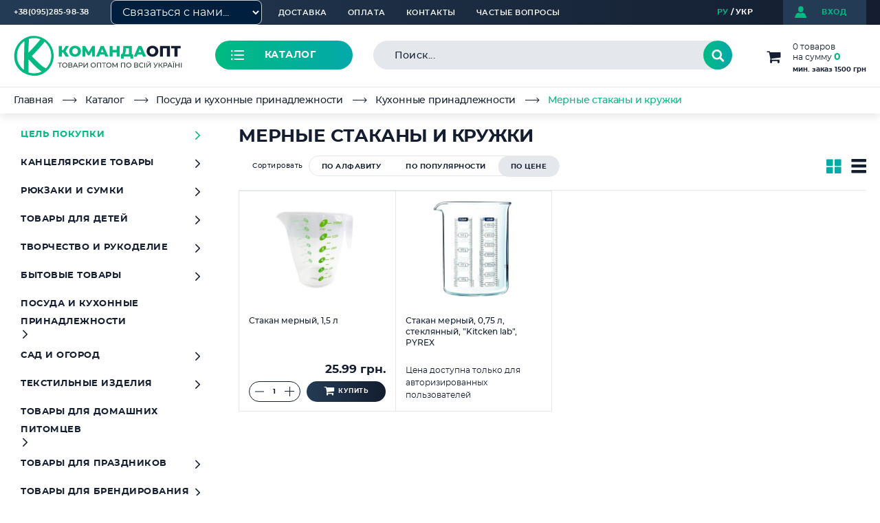

--- FILE ---
content_type: text/html; charset=UTF-8
request_url: https://optom-k.com/catalog/posuda_i_kukhonnye_prinadlezhnosti/kukhonnye_prinadlezhnosti_1/mernye_stakany_i_kruzhki/
body_size: 81606
content:
<!DOCTYPE HTML>
<html lang="ru">
<head>
	<!-- Google Tag Manager -->
		<!-- End Google Tag Manager -->
	<meta charset="UTF-8">
	<meta name="viewport" content="width=device-width">
	<meta http-equiv="cache-control" content="no-cache">
	<meta http-equiv="expires" content="0">
	<title>Мерные стаканы и кружки – купить оптом в Киеве, Львове, Ивано-Франковске, Чернигове | интернет-магазин optom-k.com</title>
	<meta name="title" content="Мерные стаканы и кружки – купить оптом в Киеве, Львове, Ивано-Франковске, Чернигове | интернет-магазин optom-k.com">
<meta name="keywords" content="канцтовари, купити канцтовари">
<meta name="description" content="Мерные стаканы и кружки. ✔Низкие цены ✔Большой выбор ✔Оптом и в розницу. ⛟Доставка → Киев, Ровно, Ивано-Франковск, Луцк, Тернополь, Черновцы, Чернигов и по всей Украине.">
<link rel="canonical" href="https://optom-k.com/catalog/posuda_i_kukhonnye_prinadlezhnosti/kukhonnye_prinadlezhnosti_1/mernye_stakany_i_kruzhki/">
<link href="https://fonts.googleapis.com/css?family=Montserrat:300,400,500,600,700,800,900&display=swap&subset=cyrillic,cyrillic-ext" rel="stylesheet"><script type="text/javascript" data-skip-moving="true">(function(w, d, n) {var cl = "bx-core";var ht = d.documentElement;var htc = ht ? ht.className : undefined;if (htc === undefined || htc.indexOf(cl) !== -1){return;}var ua = n.userAgent;if (/(iPad;)|(iPhone;)/i.test(ua)){cl += " bx-ios";}else if (/Windows/i.test(ua)){cl += ' bx-win';}else if (/Macintosh/i.test(ua)){cl += " bx-mac";}else if (/Linux/i.test(ua) && !/Android/i.test(ua)){cl += " bx-linux";}else if (/Android/i.test(ua)){cl += " bx-android";}cl += (/(ipad|iphone|android|mobile|touch)/i.test(ua) ? " bx-touch" : " bx-no-touch");cl += w.devicePixelRatio && w.devicePixelRatio >= 2? " bx-retina": " bx-no-retina";var ieVersion = -1;if (/AppleWebKit/.test(ua)){cl += " bx-chrome";}else if (/Opera/.test(ua)){cl += " bx-opera";}else if (/Firefox/.test(ua)){cl += " bx-firefox";}ht.className = htc ? htc + " " + cl : cl;})(window, document, navigator);</script>


<link href="/bitrix/js/ui/design-tokens/dist/ui.design-tokens.min.css?167387974822029" type="text/css"  rel="stylesheet" >
<link href="/bitrix/js/ui/fonts/opensans/ui.font.opensans.min.css?16738795252320" type="text/css"  rel="stylesheet" >
<link href="/bitrix/js/main/popup/dist/main.popup.bundle.min.css?167387972825089" type="text/css"  rel="stylesheet" >
<link href="/bitrix/css/main/themes/blue/style.min.css?1649322518331" type="text/css"  rel="stylesheet" >
<link href="/bitrix/cache/css/s1/opt-k_2020/page_426d1554c4a27ae7f78b734e6b2850d9/page_426d1554c4a27ae7f78b734e6b2850d9_v1.css?176785779345525" type="text/css"  rel="stylesheet" >
<link href="/bitrix/cache/css/s1/opt-k_2020/template_060dc2874ee4e9b4d8fdd95e0fb127fc/template_060dc2874ee4e9b4d8fdd95e0fb127fc_v1.css?1767857777150100" type="text/css"  data-template-style="true" rel="stylesheet" >







<meta property="ya:interaction" content="XML_FORM" />
<meta property="ya:interaction:url" content="https://optom-k.com/catalog/posuda_i_kukhonnye_prinadlezhnosti/kukhonnye_prinadlezhnosti_1/mernye_stakany_i_kruzhki/?mode=xml" />
<link rel="alternate" href="https://optom-k.com/ua/catalog/posud_ta_kukhonne_priladdya/kukhonne_priladdya/mirni_sklyanki_ta_kukhli/" hreflang="uk-ua" />
<link href='/bitrix/js/sng.up/style-up.css' type='text/css' rel='stylesheet' />



		<meta property="og:locale" content="ru_ru">
	<meta property="og:type" content="website">
	<meta property="og:title" content="Мерные стаканы и кружки – купить оптом в Киеве, Львове, Ивано-Франковске, Чернигове | интернет-магазин optom-k.com">
	<meta property="og:description" content="Мерные стаканы и кружки. ✔Низкие цены ✔Большой выбор ✔Оптом и в розницу. ⛟Доставка → Киев, Ровно, Ивано-Франковск, Луцк, Тернополь, Черновцы, Чернигов и по всей Украине.">
	<meta property="og:url" content="https://optom-k.com/catalog/posuda_i_kukhonnye_prinadlezhnosti/kukhonnye_prinadlezhnosti_1/mernye_stakany_i_kruzhki/index.php" />
	<meta property="og:site_name" content="КомандаОПТ">
	<meta property="og:image" content="https://optom-k.com/local/templates/opt-k_2020/images/logo-s1.svg" />
		</head>
<body>
	<!-- Google Tag Manager (noscript) -->
	<noscript><iframe src="https://www.googletagmanager.com/ns.html?id=GTM-WVP7MN6"
	height="0" width="0" style="display:none;visibility:hidden"></iframe></noscript>
	<!-- End Google Tag Manager (noscript) -->
	<div class="print-hidden"></div>
	<!-- Callback -->
	<div class="modal-window" id="callback">
		<div id="comp_d1dc3391921ed2826800ad1778a12e0d"><h2>Заказать звонок</h2>
<div class="main-form">
		
<form action="/catalog/posuda_i_kukhonnye_prinadlezhnosti/kukhonnye_prinadlezhnosti_1/mernye_stakany_i_kruzhki/" method="POST"><input type="hidden" name="bxajaxid" id="bxajaxid_d1dc3391921ed2826800ad1778a12e0d_8BACKi" value="d1dc3391921ed2826800ad1778a12e0d" /><input type="hidden" name="AJAX_CALL" value="Y" />		<input type="hidden" name="sessid" id="sessid" value="d07b1180581c87c279c1428d2acc23c8" />		<div class="text-field-wrap">
			<input type="text" class="text-field" name="user_name" value="" placeholder="Имя*">
		</div>
		<div class="text-field-wrap last">
			<input type="text" class="text-field phone-mask" name="user_phone" value="" placeholder="Тел.*">
		</div>
				<div class="check-wrap h_mb-45">
			<input type="checkbox" class="checkbox" name="mc_agree" value="Y" id="mc_agree" required >
			<label for="mc_agree" class="check-wrap__label">
				<span class="check-wrap__label-icon icon-check"></span>
				<span class="check-wrap__label-text">Я даю согласие на обработку личных данных</span>
			</label>
		</div>
		<div class="h_center">
			<input type="hidden" name="PARAMS_HASH" value="1fcfc5102c1d83fed122812fb386a0c7">
			<button class="submit btn-green2" type="submit" name="submit" value="Позвонить мне">Позвонить мне</button>
		</div>
	</form>
</div>
</div>		<a href="#" class="modal-window__close custom-close"></a>
	</div>
	
	<div class="page">
		<div class="wrapper">
			<div class="top-line">
				<div class="container">
					<div class="top-menu-mobile">
						<a href="#" class="top-menu-opener"><span></span></a>
						<div class="top-menu-drop">
								<ul class="top-nav">				<li class="top-nav__item">
				<a href="/pages/delivery/" class="top-nav__link">Доставка</a>
			</li><li class="top-nav__item">
				<a href="/pages/payment/" class="top-nav__link">Оплата</a>
			</li><li class="top-nav__item">
				<a href="/pages/contacts/" class="top-nav__link">Контакты</a>
			</li><li class="top-nav__item">
				<a href="/pages/questions/" class="top-nav__link">Частые вопросы</a>
			</li>	</ul>
								<div class="phone-select">
 <a href="tel:0952859838" class="phone-select__opener"> <span class="phone-select__opener__text">+38(095)285-98-38</span></a>
	<div class="phone-select__popup">
 <a href="tel:0732629776" class="phone-select__popup-phone">+38(073)262-97-76</a> <a href="tel:0674646285" class="phone-select__popup-phone">+38 (067)464-62-85</a>
	</div>
</div>
<select id="messengerSelect" onchange="goToMessenger()" style="padding: 8px 12px; border-radius: 8px; border: 1px solid #ccc; background-color:#001F3F; color: #f8f9fa; cursor: pointer; min-width: 220px;">
	<option value="" disabled="" selected="">Связаться с нами...</option>
	<option value="https://t.me/komandaopt_openline_bot">Telegram</option>
	<option value="viber://pa?chatURI=komandaopt">Viber</option>
	<option value="https://www.instagram.com/optomco/">Instagram DM</option>
        <option value="https://www.facebook.com/473225726482435">Facebook</option>
</select>
  <b><span style="color: #5e5ca7;">&nbsp;<br>
 </span></b>						</div>
					</div>
					<!--'start_frame_cache_user_login'--><a href="#login-modal" class="login-short" data-fancybox>
								<span class="login-short__icon icon-login"></span>
								<span class="login-short__text">вход</span>
							</a><!--'end_frame_cache_user_login'-->					<ul class="lang-list">
		<li><a href="javascript:void(0);" class="lang-link-s1 active" title="РУ">РУ</a></li><li><a href="/ua/" class="lang-link-ua" title="УКР">УКР</a></li>	</ul>				</div>
			</div>
						<header class="header">
				<div class="container">
					<div class="header__row catalog-popup-holder">
						<span class="logo">
							<a href="/" title="интернет-магазин optom-k.com"><img class="lazy" data-src="/local/templates/opt-k_2020/images/logo.svg" alt="интернет-магазин optom-k.com" title="интернет-магазин optom-k.com"></a>						</span>
						<div class="catalog-opener-wrap">
							<a href="/catalog/" class="catalog-opener">
								<span class="catalog-opener__icon icon-catalog"></span>
								<span class="catalog-opener__text">Каталог</span>
							</a>
						</div>
							<div id="title-search" class="search-form">
		<div class="search-form__content">
			<form action="/search/">
				<input id="title-search-input" class="search-form__text-field" type="text" name="q" value="" maxlength="50" placeholder="Поиск..." autocomplete="off" />
				<button class="search-form__submit icon-search" name="s" type="submit" value="Поиск"></button>
				<a href="#" class="search-form__clear icon-close"></a>
			</form>
			<div id="top-title-search-result"></div>
		</div>
		<div class="search-form__overlay"></div>
	</div>
																				<div id="bx_basketFKauiI" class="short-basket bx-opener"><!--'start_frame_cache_bx_basketFKauiI'--><a href="/basket/" class="short-basket__btn-open">
	<span class="short-basket__icon icon-basket"></span>
	<span class="short-basket__amount">0 товаров</span>			<span class="short-basket__sum">на сумму <b>0</b></span>
					<span class="short-basket__minimum">мин. заказ 1500 грн</span>
		</a><!--'end_frame_cache_bx_basketFKauiI'--></div>
							<div class="catalog-popup">
								<div class="catalog-popup__sidebar">
	<ul class="catalog-main-list">
					<li class="catalog-main-list__item">
				<a href="#tab0" class="catalog-main-list__link active">Цель покупки</a>
			</li>
						<li class="catalog-main-list__item">
				<a href="#tab1" class="catalog-main-list__link">Канцелярские товары</a>
			</li>
						<li class="catalog-main-list__item">
				<a href="#tab2" class="catalog-main-list__link">Рюкзаки и сумки</a>
			</li>
						<li class="catalog-main-list__item">
				<a href="#tab3" class="catalog-main-list__link">Товары для детей</a>
			</li>
						<li class="catalog-main-list__item">
				<a href="#tab4" class="catalog-main-list__link">Творчество и рукоделие</a>
			</li>
						<li class="catalog-main-list__item">
				<a href="#tab5" class="catalog-main-list__link">Бытовые товары</a>
			</li>
						<li class="catalog-main-list__item">
				<a href="#tab6" class="catalog-main-list__link">Посуда и кухонные принадлежности</a>
			</li>
						<li class="catalog-main-list__item">
				<a href="#tab7" class="catalog-main-list__link">Сад и огород</a>
			</li>
						<li class="catalog-main-list__item">
				<a href="#tab8" class="catalog-main-list__link">Текстильные изделия</a>
			</li>
						<li class="catalog-main-list__item">
				<a href="#tab9" class="catalog-main-list__link">Товары для домашних питомцев</a>
			</li>
						<li class="catalog-main-list__item">
				<a href="#tab10" class="catalog-main-list__link">Товары для праздников</a>
			</li>
						<li class="catalog-main-list__item">
				<a href="#tab11" class="catalog-main-list__link">Товары для брендирования</a>
			</li>
						<li class="catalog-main-list__item">
				<a href="#tab12" class="catalog-main-list__link">Искусственные цветы и лампадки</a>
			</li>
				</ul>
		<ul class="info-list">
		<li class="info-list__item">
				<a href="/pages/price_list/" class="info-list__link">Прайсы</a>
			</li><li class="info-list__item">
				<a href="/pages/payment/" class="info-list__link">Оплата</a>
			</li><li class="info-list__item">
				<a href="/pages/delivery/" class="info-list__link">Доставка</a>
			</li>	</ul>
		<div class="menu-contacts">
		<ul class="footer-contacts">
	<li>
		<div class="footer-contacts__icon icon-phone"></div>
		<div class="footer-contacts__text">
			<a href="tel:0674646285">(067) 464-62-85</a>;
			<br>
			<a href="tel:095 2859838">(095) 285-98-38</a>;
			<br>
			<a href="tel:0732629776">(073) 262-97-76</a>
		</div>
	</li>
	<li>
		<div class="footer-contacts__icon icon-marker"></div>
		<div class="footer-contacts__text">
			<address>г. Чернигов,<br/>ул. Громадська (Борисенка), 47А</address>
		</div>
	</li>
	<li>
		<div class="footer-contacts__icon icon-schedule"></div>
		<div class="footer-contacts__text">пн-пт: 8:00-18:00</div>
	</li>
</ul>	</div>
</div>
<div class="catalog-popup__content">
	<a href="#" class="catalog-popup__close">
		<span class="catalog-popup__close-text">закрыть</span>
		<span class="catalog-popup__close-icon"></span>
	</a>
			<div class="catalog-tab tab-active" id="tab0">
							<ul class="first-level accordion">
											<li class="first-level__item">
							<a href="/catalog/tsel_pokupki/tovary_dlya_detskogo_sada/" class="first-level__link opener d-flex d-md-none">
								<span class="first-level__icon">
																	</span>
								<span class="first-level__text">Товары для детского сада</span>
							</a>
							<a href="/catalog/tsel_pokupki/tovary_dlya_detskogo_sada/" class="first-level__link d-none d-md-flex">
								<span class="first-level__icon">
																	</span>
								<span class="first-level__text">Товары для детского сада</span>
							</a>
															<ul class="second-level slide">
									<li class="second-level__item">
											<a href="/catalog/tsel_pokupki/tovary_dlya_detskogo_sada/albomy_dlya_risovaniya/" class="second-level__link">Альбомы для рисования</a>
											<ul class="third-level">
													<li class="third-level__item">
															<a href="/catalog/tsel_pokupki/tovary_dlya_detskogo_sada/albomy_dlya_risovaniya/albomy_dlya_risovaniya_kleenye/" class="third-level__link">Альбомы для рисования клееные</a>
														</li><li class="third-level__item">
															<a href="/catalog/tsel_pokupki/tovary_dlya_detskogo_sada/albomy_dlya_risovaniya/albomy_dlya_risovaniya_na_skobe_1/" class="third-level__link">Альбомы для рисования на скобе</a>
														</li><li class="third-level__item">
															<a href="/catalog/tsel_pokupki/tovary_dlya_detskogo_sada/albomy_dlya_risovaniya/albomy_dlya_risovaniya_na_spirali/" class="third-level__link">Альбомы для рисования на спирали</a>
														</li>												</ul>										</li><li class="second-level__item">
											<a href="/catalog/tsel_pokupki/tovary_dlya_detskogo_sada/bumaga_ofisnaya_a4_1/" class="second-level__link">Бумага офисная А4</a>
																					</li><li class="second-level__item">
											<a href="/catalog/tsel_pokupki/tovary_dlya_detskogo_sada/karton_i_bumaga_detskaya_1/" class="second-level__link">Картон и бумага детская</a>
											<ul class="third-level">
													<li class="third-level__item">
															<a href="/catalog/tsel_pokupki/tovary_dlya_detskogo_sada/karton_i_bumaga_detskaya_1/bumaga_tsvetnaya_detskaya_1/" class="third-level__link">Бумага цветная детская</a>
														</li><li class="third-level__item">
															<a href="/catalog/tsel_pokupki/tovary_dlya_detskogo_sada/karton_i_bumaga_detskaya_1/karton_tsvetnoy/" class="third-level__link">Картон цветной</a>
														</li>												</ul>										</li><li class="second-level__item">
											<a href="/catalog/tsel_pokupki/tovary_dlya_detskogo_sada/kley_pva/" class="second-level__link">Клей ПВА</a>
																					</li><li class="second-level__item">
											<a href="/catalog/tsel_pokupki/tovary_dlya_detskogo_sada/kovriki_dlya_pisma_1/" class="second-level__link">Коврики для письма</a>
																					</li><li class="second-level__item">
											<a href="/catalog/tsel_pokupki/tovary_dlya_detskogo_sada/kraski_akvarelnye_1/" class="second-level__link">Краски акварельные</a>
																					</li><li class="second-level__item">
											<a href="/catalog/tsel_pokupki/tovary_dlya_detskogo_sada/kraski_palchikovye_1/" class="second-level__link">Краски пальчиковые</a>
																					</li><li class="second-level__item">
											<a href="/catalog/tsel_pokupki/tovary_dlya_detskogo_sada/nabory_flomasterov/" class="second-level__link">Наборы фломастеров</a>
																					</li><li class="second-level__item">
											<a href="/catalog/tsel_pokupki/tovary_dlya_detskogo_sada/nabory_tsvetnykh_karandashey/" class="second-level__link">Наборы цветных карандашей</a>
																					</li><li class="second-level__item">
											<a href="/catalog/tsel_pokupki/tovary_dlya_detskogo_sada/nozhnitsy_detskie/" class="second-level__link">Ножницы детские</a>
																					</li><li class="second-level__item">
											<a href="/catalog/tsel_pokupki/tovary_dlya_detskogo_sada/kraski_guash_i_belila_3/" class="second-level__link">Краски гуашь и белила</a>
																					</li><li class="second-level__item">
											<a href="/catalog/tsel_pokupki/tovary_dlya_detskogo_sada/plastilin_detskiy_1/" class="second-level__link">Пластилин детский</a>
																					</li><li class="second-level__item">
											<a href="/catalog/tsel_pokupki/tovary_dlya_detskogo_sada/razvivayushchie_knigi_i_kartochki_dlya_malyshey_1/" class="second-level__link">Развивающие книги и карточки для малышей</a>
																					</li><li class="second-level__item">
											<a href="/catalog/tsel_pokupki/tovary_dlya_detskogo_sada/ryukzaki_detskie_1/" class="second-level__link">Рюкзаки детские</a>
																					</li><li class="second-level__item">
											<a href="/catalog/tsel_pokupki/tovary_dlya_detskogo_sada/stakany_neprolivayki/" class="second-level__link">Стаканы-непроливайки</a>
																					</li><li class="second-level__item">
											<a href="/catalog/tsel_pokupki/tovary_dlya_detskogo_sada/testo_dlya_lepki_1/" class="second-level__link">Тесто для лепки</a>
																					</li><li class="second-level__item">
											<a href="/catalog/tsel_pokupki/tovary_dlya_detskogo_sada/plenka_dlya_laminatsii_1/" class="second-level__link">Пленка для ламинации</a>
																					</li>								</ul>
														</li>
												<li class="first-level__item">
							<a href="/catalog/tsel_pokupki/tovary_dlya_ofisa/" class="first-level__link opener d-flex d-md-none">
								<span class="first-level__icon">
																	</span>
								<span class="first-level__text">Товары для офиса</span>
							</a>
							<a href="/catalog/tsel_pokupki/tovary_dlya_ofisa/" class="first-level__link d-none d-md-flex">
								<span class="first-level__icon">
																	</span>
								<span class="first-level__text">Товары для офиса</span>
							</a>
															<ul class="second-level slide">
									<li class="second-level__item">
											<a href="/catalog/tsel_pokupki/tovary_dlya_ofisa/bloknoty_2/" class="second-level__link">Блокноты</a>
											<ul class="third-level">
													<li class="third-level__item">
															<a href="/catalog/tsel_pokupki/tovary_dlya_ofisa/bloknoty_2/bloknoty_v_myagkoy_oblozhke_2/" class="third-level__link">Блокноты в мягкой обложке</a>
														</li><li class="third-level__item">
															<a href="/catalog/tsel_pokupki/tovary_dlya_ofisa/bloknoty_2/bloknoty_v_tverdoy_oblozhke_1/" class="third-level__link">Блокноты в твердой обложке</a>
														</li><li class="third-level__item">
															<a href="/catalog/tsel_pokupki/tovary_dlya_ofisa/bloknoty_2/bloknoty_na_spirali_2/" class="third-level__link">Блокноты на спирали</a>
														</li><li class="third-level__item">
															<a href="/catalog/tsel_pokupki/tovary_dlya_ofisa/bloknoty_2/ezhednevniki_datirovanye_2/" class="third-level__link">Ежедневники датированые</a>
														</li><li class="third-level__item">
															<a href="/catalog/tsel_pokupki/tovary_dlya_ofisa/bloknoty_2/ezhednevniki_nedatirovanye_2/" class="third-level__link">Ежедневники недатированые</a>
														</li>												</ul>										</li><li class="second-level__item">
											<a href="/catalog/tsel_pokupki/tovary_dlya_ofisa/doski_i_bumaga_dlya_flipcharta/" class="second-level__link">Доски и бумага для флипчарта</a>
																					</li><li class="second-level__item">
											<a href="/catalog/tsel_pokupki/tovary_dlya_ofisa/kalkulyatory/" class="second-level__link">Калькуляторы</a>
																					</li><li class="second-level__item">
											<a href="/catalog/tsel_pokupki/tovary_dlya_ofisa/kantselyarskie_dyrokoly_1/" class="second-level__link">Канцелярские дыроколы</a>
																					</li><li class="second-level__item">
											<a href="/catalog/tsel_pokupki/tovary_dlya_ofisa/kantselyarskie_knigi_2/" class="second-level__link">Канцелярские книги</a>
											<ul class="third-level">
													<li class="third-level__item">
															<a href="/catalog/tsel_pokupki/tovary_dlya_ofisa/kantselyarskie_knigi_2/kantselyarskie_knigi_v_myagkom_pereplete_2/" class="third-level__link">Канцелярские книги в мягком переплете</a>
														</li><li class="third-level__item">
															<a href="/catalog/tsel_pokupki/tovary_dlya_ofisa/kantselyarskie_knigi_2/kantselyarskie_knigi_v_tverdom_pereplete_2/" class="third-level__link">Канцелярские книги в твердом переплете</a>
														</li>												</ul>										</li><li class="second-level__item">
											<a href="/catalog/tsel_pokupki/tovary_dlya_ofisa/kantselyarskie_korrektory_1/" class="second-level__link">Канцелярские корректоры</a>
											<ul class="third-level">
													<li class="third-level__item">
															<a href="/catalog/tsel_pokupki/tovary_dlya_ofisa/kantselyarskie_korrektory_1/korrektory_zhidkie_1/" class="third-level__link">Корректоры жидкие</a>
														</li><li class="third-level__item">
															<a href="/catalog/tsel_pokupki/tovary_dlya_ofisa/kantselyarskie_korrektory_1/korrektory_lentochnye/" class="third-level__link">Корректоры ленточные</a>
														</li><li class="third-level__item">
															<a href="/catalog/tsel_pokupki/tovary_dlya_ofisa/kantselyarskie_korrektory_1/korrektory_ruchki/" class="third-level__link">Корректоры-ручки</a>
														</li>												</ul>										</li><li class="second-level__item">
											<a href="/catalog/tsel_pokupki/tovary_dlya_ofisa/kantselyarskie_steplery_i_antisteplery_1/" class="second-level__link">Канцелярские степлеры и антистеплеры</a>
																					</li><li class="second-level__item">
											<a href="/catalog/tsel_pokupki/tovary_dlya_ofisa/melkie_kantselyarskie_prinadlezhnosti/" class="second-level__link">Мелкие канцелярские принадлежности</a>
											<ul class="third-level">
													<li class="third-level__item">
															<a href="/catalog/tsel_pokupki/tovary_dlya_ofisa/melkie_kantselyarskie_prinadlezhnosti/beydzhi_1/" class="third-level__link">Бейджи</a>
														</li><li class="third-level__item">
															<a href="/catalog/tsel_pokupki/tovary_dlya_ofisa/melkie_kantselyarskie_prinadlezhnosti/bindery_1/" class="third-level__link">Биндеры</a>
														</li><li class="third-level__item">
															<a href="/catalog/tsel_pokupki/tovary_dlya_ofisa/melkie_kantselyarskie_prinadlezhnosti/informatsionnye_tablichki_1/" class="third-level__link">Информационные таблички</a>
														</li><li class="third-level__item">
															<a href="/catalog/tsel_pokupki/tovary_dlya_ofisa/melkie_kantselyarskie_prinadlezhnosti/kantselyarskie_knopki_1/" class="third-level__link">Канцелярские кнопки</a>
														</li><li class="third-level__item">
															<a href="/catalog/tsel_pokupki/tovary_dlya_ofisa/melkie_kantselyarskie_prinadlezhnosti/magnity_dlya_dosok_1/" class="third-level__link">Магниты для досок</a>
														</li><li class="third-level__item">
															<a href="/catalog/tsel_pokupki/tovary_dlya_ofisa/melkie_kantselyarskie_prinadlezhnosti/podushki_dlya_smachivaniya_paltsev_1/" class="third-level__link">Подушки для смачивания пальцев</a>
														</li><li class="third-level__item">
															<a href="/catalog/tsel_pokupki/tovary_dlya_ofisa/melkie_kantselyarskie_prinadlezhnosti/rezinki_dlya_deneg_1/" class="third-level__link">Резинки для денег</a>
														</li><li class="third-level__item">
															<a href="/catalog/tsel_pokupki/tovary_dlya_ofisa/melkie_kantselyarskie_prinadlezhnosti/skoby_dlya_steplerov/" class="third-level__link">Скобы для степлеров</a>
														</li><li class="third-level__item">
															<a href="/catalog/tsel_pokupki/tovary_dlya_ofisa/melkie_kantselyarskie_prinadlezhnosti/skrepki/" class="third-level__link">Скрепки</a>
														</li><li class="third-level__item">
															<a href="/catalog/tsel_pokupki/tovary_dlya_ofisa/melkie_kantselyarskie_prinadlezhnosti/uvelichitelnoe_steklo_1/" class="third-level__link">Увеличительное стекло</a>
														</li>												</ul>										</li><li class="second-level__item">
											<a href="/catalog/tsel_pokupki/tovary_dlya_ofisa/bumaga_ofisnaya/" class="second-level__link">Бумага офисная</a>
											<ul class="third-level">
													<li class="third-level__item">
															<a href="/catalog/tsel_pokupki/tovary_dlya_ofisa/bumaga_ofisnaya/bumaga_ofisnaya_a4_2/" class="third-level__link">Бумага офисная А4</a>
														</li><li class="third-level__item">
															<a href="/catalog/tsel_pokupki/tovary_dlya_ofisa/bumaga_ofisnaya/bumaga_tsvetnaya_ofisnaya/" class="third-level__link">Бумага цветная офисная</a>
														</li><li class="third-level__item">
															<a href="/catalog/tsel_pokupki/tovary_dlya_ofisa/bumaga_ofisnaya/drugie_formaty_bumagi_1/" class="third-level__link">Другие форматы бумаги</a>
														</li>												</ul>										</li><li class="second-level__item">
											<a href="/catalog/tsel_pokupki/tovary_dlya_ofisa/karandashi_chernografitye/" class="second-level__link">Карандаши чернографитые</a>
											<ul class="third-level">
													<li class="third-level__item">
															<a href="/catalog/tsel_pokupki/tovary_dlya_ofisa/karandashi_chernografitye/karandashi_mekhanicheskie_i_grifeli_1/" class="third-level__link">Карандаши механические и грифели</a>
														</li><li class="third-level__item">
															<a href="/catalog/tsel_pokupki/tovary_dlya_ofisa/karandashi_chernografitye/karandashi_prostye_2/" class="third-level__link">Карандаши простые</a>
														</li>												</ul>										</li><li class="second-level__item">
											<a href="/catalog/tsel_pokupki/tovary_dlya_ofisa/kley_1/" class="second-level__link">Клей</a>
											<ul class="third-level">
													<li class="third-level__item">
															<a href="/catalog/tsel_pokupki/tovary_dlya_ofisa/kley_1/kley_kantselyarskiy_zhidkiy/" class="third-level__link">Клей канцелярский жидкий</a>
														</li><li class="third-level__item">
															<a href="/catalog/tsel_pokupki/tovary_dlya_ofisa/kley_1/kley_pva_3/" class="third-level__link">Клей ПВА</a>
														</li><li class="third-level__item">
															<a href="/catalog/tsel_pokupki/tovary_dlya_ofisa/kley_1/kley_karandash_1/" class="third-level__link">Клей-карандаш</a>
														</li>												</ul>										</li><li class="second-level__item">
											<a href="/catalog/tsel_pokupki/tovary_dlya_ofisa/konverty_blanki_i_kassovaya_lenta_1/" class="second-level__link">Конверты, бланки и кассовая лента</a>
																					</li><li class="second-level__item">
											<a href="/catalog/tsel_pokupki/tovary_dlya_ofisa/lastiki_2/" class="second-level__link">Ластики</a>
																					</li><li class="second-level__item">
											<a href="/catalog/tsel_pokupki/tovary_dlya_ofisa/lotki_dlya_bumagi/" class="second-level__link">Лотки для бумаги</a>
																					</li><li class="second-level__item">
											<a href="/catalog/tsel_pokupki/tovary_dlya_ofisa/markery_1/" class="second-level__link">Маркеры</a>
											<ul class="third-level">
													<li class="third-level__item">
															<a href="/catalog/tsel_pokupki/tovary_dlya_ofisa/markery_1/markery_i_gubki_dlya_magnitnykh_dosok/" class="third-level__link">Маркеры и губки для магнитных досок</a>
														</li><li class="third-level__item">
															<a href="/catalog/tsel_pokupki/tovary_dlya_ofisa/markery_1/markery_permanentnye/" class="third-level__link">Маркеры перманентные</a>
														</li><li class="third-level__item">
															<a href="/catalog/tsel_pokupki/tovary_dlya_ofisa/markery_1/markery_tekstovydeliteli/" class="third-level__link">Маркеры-текстовыделители</a>
														</li>												</ul>										</li><li class="second-level__item">
											<a href="/catalog/tsel_pokupki/tovary_dlya_ofisa/nozhi_kantselyarskie_i_lezviya_smennye_1/" class="second-level__link">Ножи канцелярские и лезвия сменные</a>
																					</li><li class="second-level__item">
											<a href="/catalog/tsel_pokupki/tovary_dlya_ofisa/nozhnitsy_ofisnye_1/" class="second-level__link">Ножницы офисные</a>
																					</li><li class="second-level__item">
											<a href="/catalog/tsel_pokupki/tovary_dlya_ofisa/papki_i_fayly_dlya_dokumentov_1/" class="second-level__link">Папки и файлы для документов</a>
											<ul class="third-level">
													<li class="third-level__item">
															<a href="/catalog/tsel_pokupki/tovary_dlya_ofisa/papki_i_fayly_dlya_dokumentov_1/papki_dlya_podpisi_1/" class="third-level__link">Папки для подписи</a>
														</li><li class="third-level__item">
															<a href="/catalog/tsel_pokupki/tovary_dlya_ofisa/papki_i_fayly_dlya_dokumentov_1/papki_kartonnye_1/" class="third-level__link">Папки картонные</a>
														</li><li class="third-level__item">
															<a href="/catalog/tsel_pokupki/tovary_dlya_ofisa/papki_i_fayly_dlya_dokumentov_1/papki_na_knopke_1/" class="third-level__link">Папки на кнопке</a>
														</li><li class="third-level__item">
															<a href="/catalog/tsel_pokupki/tovary_dlya_ofisa/papki_i_fayly_dlya_dokumentov_1/papki_na_molnii_1/" class="third-level__link">Папки на молнии</a>
														</li><li class="third-level__item">
															<a href="/catalog/tsel_pokupki/tovary_dlya_ofisa/papki_i_fayly_dlya_dokumentov_1/papki_na_rezinkakh_1/" class="third-level__link">Папки на резинках</a>
														</li><li class="third-level__item">
															<a href="/catalog/tsel_pokupki/tovary_dlya_ofisa/papki_i_fayly_dlya_dokumentov_1/papki_s_zazhimom_1/" class="third-level__link">Папки с зажимом</a>
														</li><li class="third-level__item">
															<a href="/catalog/tsel_pokupki/tovary_dlya_ofisa/papki_i_fayly_dlya_dokumentov_1/papki_s_koltsami_1/" class="third-level__link">Папки с кольцами</a>
														</li><li class="third-level__item">
															<a href="/catalog/tsel_pokupki/tovary_dlya_ofisa/papki_i_fayly_dlya_dokumentov_1/papki_s_plankoy_i_ugolki_1/" class="third-level__link">Папки с планкой и уголки</a>
														</li><li class="third-level__item">
															<a href="/catalog/tsel_pokupki/tovary_dlya_ofisa/papki_i_fayly_dlya_dokumentov_1/papki_s_faylami_1/" class="third-level__link">Папки с файлами</a>
														</li><li class="third-level__item">
															<a href="/catalog/tsel_pokupki/tovary_dlya_ofisa/papki_i_fayly_dlya_dokumentov_1/papki_korobki_i_boksy_arkhivnye_1/" class="third-level__link">Папки-коробки и боксы архивные</a>
														</li><li class="third-level__item">
															<a href="/catalog/tsel_pokupki/tovary_dlya_ofisa/papki_i_fayly_dlya_dokumentov_1/papki_planshety_1/" class="third-level__link">Папки-планшеты</a>
														</li><li class="third-level__item">
															<a href="/catalog/tsel_pokupki/tovary_dlya_ofisa/papki_i_fayly_dlya_dokumentov_1/papki_portfeli_ofisnye_1/" class="third-level__link">Папки-портфели офисные</a>
														</li><li class="third-level__item">
															<a href="/catalog/tsel_pokupki/tovary_dlya_ofisa/papki_i_fayly_dlya_dokumentov_1/papki_registratory_1/" class="third-level__link">Папки-регистраторы</a>
														</li><li class="third-level__item">
															<a href="/catalog/tsel_pokupki/tovary_dlya_ofisa/papki_i_fayly_dlya_dokumentov_1/papki_skorosshivateli_1/" class="third-level__link">Папки-скоросшиватели</a>
														</li><li class="third-level__item">
															<a href="/catalog/tsel_pokupki/tovary_dlya_ofisa/papki_i_fayly_dlya_dokumentov_1/fayly_1/" class="third-level__link">Файлы</a>
														</li>												</ul>										</li><li class="second-level__item">
											<a href="/catalog/tsel_pokupki/tovary_dlya_ofisa/podstavki_dlya_kantselyarskikh_prinadlezhnostey_1/" class="second-level__link">Подставки для канцелярских принадлежностей</a>
											<ul class="third-level">
													<li class="third-level__item">
															<a href="/catalog/tsel_pokupki/tovary_dlya_ofisa/podstavki_dlya_kantselyarskikh_prinadlezhnostey_1/korziny_ofisnye/" class="third-level__link">Корзины офисные</a>
														</li><li class="third-level__item">
															<a href="/catalog/tsel_pokupki/tovary_dlya_ofisa/podstavki_dlya_kantselyarskikh_prinadlezhnostey_1/organayzery_dlya_kantselyarii_1/" class="third-level__link">Органайзеры для канцелярии</a>
														</li><li class="third-level__item">
															<a href="/catalog/tsel_pokupki/tovary_dlya_ofisa/podstavki_dlya_kantselyarskikh_prinadlezhnostey_1/podstavki_pod_bumagu_dlya_zametok/" class="third-level__link">Подставки под бумагу для заметок</a>
														</li><li class="third-level__item">
															<a href="/catalog/tsel_pokupki/tovary_dlya_ofisa/podstavki_dlya_kantselyarskikh_prinadlezhnostey_1/stakany_dlya_karandashey_i_ruchek_1/" class="third-level__link">Стаканы для карандашей и ручек</a>
														</li>												</ul>										</li><li class="second-level__item">
											<a href="/catalog/tsel_pokupki/tovary_dlya_ofisa/ruchki_2/" class="second-level__link">Ручки</a>
											<ul class="third-level">
													<li class="third-level__item">
															<a href="/catalog/tsel_pokupki/tovary_dlya_ofisa/ruchki_2/ruchki_avtomaticheskie_1/" class="third-level__link">Ручки автоматические</a>
														</li><li class="third-level__item">
															<a href="/catalog/tsel_pokupki/tovary_dlya_ofisa/ruchki_2/ruchki_gelevye_2/" class="third-level__link">Ручки гелевые</a>
														</li><li class="third-level__item">
															<a href="/catalog/tsel_pokupki/tovary_dlya_ofisa/ruchki_2/ruchki_maslyanye_2/" class="third-level__link">Ручки масляные</a>
														</li><li class="third-level__item">
															<a href="/catalog/tsel_pokupki/tovary_dlya_ofisa/ruchki_2/ruchki_perevye_i_rollery_1/" class="third-level__link">Ручки перьевые и роллеры</a>
														</li><li class="third-level__item">
															<a href="/catalog/tsel_pokupki/tovary_dlya_ofisa/ruchki_2/ruchki_sharikovye_1/" class="third-level__link">Ручки шариковые</a>
														</li><li class="third-level__item">
															<a href="/catalog/tsel_pokupki/tovary_dlya_ofisa/ruchki_2/sterzhni_i_chernila_dlya_ruchek_1/" class="third-level__link">Стержни и чернила для ручек</a>
														</li>												</ul>										</li><li class="second-level__item">
											<a href="/catalog/tsel_pokupki/tovary_dlya_ofisa/stikery_dlya_zametok_1/" class="second-level__link">Стикеры для заметок</a>
											<ul class="third-level">
													<li class="third-level__item">
															<a href="/catalog/tsel_pokupki/tovary_dlya_ofisa/stikery_dlya_zametok_1/bumaga_dlya_zametok_1/" class="third-level__link">Бумага для заметок</a>
														</li><li class="third-level__item">
															<a href="/catalog/tsel_pokupki/tovary_dlya_ofisa/stikery_dlya_zametok_1/zakladki_indeksy_1/" class="third-level__link">Закладки-индексы</a>
														</li><li class="third-level__item">
															<a href="/catalog/tsel_pokupki/tovary_dlya_ofisa/stikery_dlya_zametok_1/stikery_kleykie/" class="third-level__link">Стикеры клейкие</a>
														</li>												</ul>										</li><li class="second-level__item">
											<a href="/catalog/tsel_pokupki/tovary_dlya_ofisa/kalendari_1/" class="second-level__link">Календари</a>
																					</li><li class="second-level__item">
											<a href="/catalog/tsel_pokupki/tovary_dlya_ofisa/tochilki_dlya_karandashey_2/" class="second-level__link">Точилки для карандашей</a>
																					</li><li class="second-level__item">
											<a href="/catalog/tsel_pokupki/tovary_dlya_ofisa/shtempelnaya_produktsiya_1/" class="second-level__link">Штемпельная продукция</a>
											<ul class="third-level">
													<li class="third-level__item">
															<a href="/catalog/tsel_pokupki/tovary_dlya_ofisa/shtempelnaya_produktsiya_1/osnastki_i_shtampy_1/" class="third-level__link">Оснастки и штампы</a>
														</li><li class="third-level__item">
															<a href="/catalog/tsel_pokupki/tovary_dlya_ofisa/shtempelnaya_produktsiya_1/shtempelnaya_kraska_1/" class="third-level__link">Штемпельная краска</a>
														</li><li class="third-level__item">
															<a href="/catalog/tsel_pokupki/tovary_dlya_ofisa/shtempelnaya_produktsiya_1/shtempelnye_podushki_1/" class="third-level__link">Штемпельные подушки</a>
														</li><li class="third-level__item">
															<a href="/catalog/tsel_pokupki/tovary_dlya_ofisa/shtempelnaya_produktsiya_1/shtempelnye_prinadlezhnosti_1/" class="third-level__link">Штемпельные принадлежности</a>
														</li>												</ul>										</li>								</ul>
														</li>
												<li class="first-level__item">
							<a href="/catalog/tsel_pokupki/tovary_dlya_mladshey_shkoly/" class="first-level__link opener d-flex d-md-none">
								<span class="first-level__icon">
																	</span>
								<span class="first-level__text">Товары для младшей школы</span>
							</a>
							<a href="/catalog/tsel_pokupki/tovary_dlya_mladshey_shkoly/" class="first-level__link d-none d-md-flex">
								<span class="first-level__icon">
																	</span>
								<span class="first-level__text">Товары для младшей школы</span>
							</a>
															<ul class="second-level slide">
									<li class="second-level__item">
											<a href="/catalog/tsel_pokupki/tovary_dlya_mladshey_shkoly/albomy_dlya_risovaniya_2/" class="second-level__link">Альбомы для рисования</a>
											<ul class="third-level">
													<li class="third-level__item">
															<a href="/catalog/tsel_pokupki/tovary_dlya_mladshey_shkoly/albomy_dlya_risovaniya_2/albomy_dlya_risovaniya_kleenye_2/" class="third-level__link">Альбомы для рисования клееные</a>
														</li><li class="third-level__item">
															<a href="/catalog/tsel_pokupki/tovary_dlya_mladshey_shkoly/albomy_dlya_risovaniya_2/albomy_dlya_risovaniya_na_skobe_2/" class="third-level__link">Альбомы для рисования на скобе</a>
														</li><li class="third-level__item">
															<a href="/catalog/tsel_pokupki/tovary_dlya_mladshey_shkoly/albomy_dlya_risovaniya_2/albomy_dlya_risovaniya_na_spirali_2/" class="third-level__link">Альбомы для рисования на спирали</a>
														</li>												</ul>										</li><li class="second-level__item">
											<a href="/catalog/tsel_pokupki/tovary_dlya_mladshey_shkoly/bloknoty_detskie/" class="second-level__link">Блокноты детские</a>
																					</li><li class="second-level__item">
											<a href="/catalog/tsel_pokupki/tovary_dlya_mladshey_shkoly/butylki_dlya_vody_detskie/" class="second-level__link">Бутылки для воды детские</a>
																					</li><li class="second-level__item">
											<a href="/catalog/tsel_pokupki/tovary_dlya_mladshey_shkoly/globusy/" class="second-level__link">Глобусы</a>
																					</li><li class="second-level__item">
											<a href="/catalog/tsel_pokupki/tovary_dlya_mladshey_shkoly/detskie_entsiklopedii_1/" class="second-level__link">Детские энциклопедии</a>
																					</li><li class="second-level__item">
											<a href="/catalog/tsel_pokupki/tovary_dlya_mladshey_shkoly/dnevniki_shkolnye/" class="second-level__link">Дневники школьные</a>
																					</li><li class="second-level__item">
											<a href="/catalog/tsel_pokupki/tovary_dlya_mladshey_shkoly/doski_dlya_lepki_1/" class="second-level__link">Доски для лепки</a>
																					</li><li class="second-level__item">
											<a href="/catalog/tsel_pokupki/tovary_dlya_mladshey_shkoly/karandashi_prostye_1/" class="second-level__link">Карандаши простые</a>
																					</li><li class="second-level__item">
											<a href="/catalog/tsel_pokupki/tovary_dlya_mladshey_shkoly/karton_i_bumaga_detskaya_2/" class="second-level__link">Картон и бумага детская</a>
											<ul class="third-level">
													<li class="third-level__item">
															<a href="/catalog/tsel_pokupki/tovary_dlya_mladshey_shkoly/karton_i_bumaga_detskaya_2/bumaga_tsvetnaya_detskaya_2/" class="third-level__link">Бумага цветная детская</a>
														</li><li class="third-level__item">
															<a href="/catalog/tsel_pokupki/tovary_dlya_mladshey_shkoly/karton_i_bumaga_detskaya_2/karton_belyy/" class="third-level__link">Картон белый</a>
														</li><li class="third-level__item">
															<a href="/catalog/tsel_pokupki/tovary_dlya_mladshey_shkoly/karton_i_bumaga_detskaya_2/karton_tsvetnoy_2/" class="third-level__link">Картон цветной</a>
														</li>												</ul>										</li><li class="second-level__item">
											<a href="/catalog/tsel_pokupki/tovary_dlya_mladshey_shkoly/kistochki_dlya_risovaniya_1/" class="second-level__link">Кисточки для рисования</a>
											<ul class="third-level">
													<li class="third-level__item">
															<a href="/catalog/tsel_pokupki/tovary_dlya_mladshey_shkoly/kistochki_dlya_risovaniya_1/nabory_kistochek/" class="third-level__link">Наборы кисточек</a>
														</li><li class="third-level__item">
															<a href="/catalog/tsel_pokupki/tovary_dlya_mladshey_shkoly/kistochki_dlya_risovaniya_1/odinarnye_kistochki_1/" class="third-level__link">Одинарные кисточки</a>
														</li>												</ul>										</li><li class="second-level__item">
											<a href="/catalog/tsel_pokupki/tovary_dlya_mladshey_shkoly/kley/" class="second-level__link">Клей</a>
											<ul class="third-level">
													<li class="third-level__item">
															<a href="/catalog/tsel_pokupki/tovary_dlya_mladshey_shkoly/kley/kley_pva_1/" class="third-level__link">Клей ПВА</a>
														</li><li class="third-level__item">
															<a href="/catalog/tsel_pokupki/tovary_dlya_mladshey_shkoly/kley/kley_karandash/" class="third-level__link">Клей-карандаш</a>
														</li>												</ul>										</li><li class="second-level__item">
											<a href="/catalog/tsel_pokupki/tovary_dlya_mladshey_shkoly/kovriki_dlya_pisma_2/" class="second-level__link">Коврики для письма</a>
																					</li><li class="second-level__item">
											<a href="/catalog/tsel_pokupki/tovary_dlya_mladshey_shkoly/kraski_akvarelnye_2/" class="second-level__link">Краски акварельные</a>
																					</li><li class="second-level__item">
											<a href="/catalog/tsel_pokupki/tovary_dlya_mladshey_shkoly/kraski_guash_i_belila_1/" class="second-level__link">Краски гуашь и белила</a>
																					</li><li class="second-level__item">
											<a href="/catalog/tsel_pokupki/tovary_dlya_mladshey_shkoly/lanch_boksy_detskie/" class="second-level__link">Ланч-боксы детские</a>
																					</li><li class="second-level__item">
											<a href="/catalog/tsel_pokupki/tovary_dlya_mladshey_shkoly/lastiki_1/" class="second-level__link">Ластики</a>
																					</li><li class="second-level__item">
											<a href="/catalog/tsel_pokupki/tovary_dlya_mladshey_shkoly/lineyki_1/" class="second-level__link">Линейки</a>
																					</li><li class="second-level__item">
											<a href="/catalog/tsel_pokupki/tovary_dlya_mladshey_shkoly/nabory_flomasterov_2/" class="second-level__link">Наборы фломастеров</a>
																					</li><li class="second-level__item">
											<a href="/catalog/tsel_pokupki/tovary_dlya_mladshey_shkoly/nabory_tsvetnykh_karandashey_2/" class="second-level__link">Наборы цветных карандашей</a>
																					</li><li class="second-level__item">
											<a href="/catalog/tsel_pokupki/tovary_dlya_mladshey_shkoly/nozhnitsy_detskie_2/" class="second-level__link">Ножницы детские</a>
																					</li><li class="second-level__item">
											<a href="/catalog/tsel_pokupki/tovary_dlya_mladshey_shkoly/oblozhki_1/" class="second-level__link">Обложки</a>
											<ul class="third-level">
													<li class="third-level__item">
															<a href="/catalog/tsel_pokupki/tovary_dlya_mladshey_shkoly/oblozhki_1/oblozhki_dlya_dnevnikov/" class="third-level__link">Обложки для дневников</a>
														</li><li class="third-level__item">
															<a href="/catalog/tsel_pokupki/tovary_dlya_mladshey_shkoly/oblozhki_1/oblozhki_dlya_knig_1/" class="third-level__link">Обложки для книг</a>
														</li><li class="third-level__item">
															<a href="/catalog/tsel_pokupki/tovary_dlya_mladshey_shkoly/oblozhki_1/oblozhki_dlya_tetradey/" class="third-level__link">Обложки для тетрадей</a>
														</li>												</ul>										</li><li class="second-level__item">
											<a href="/catalog/tsel_pokupki/tovary_dlya_mladshey_shkoly/palitry_1/" class="second-level__link">Палитры</a>
																					</li><li class="second-level__item">
											<a href="/catalog/tsel_pokupki/tovary_dlya_mladshey_shkoly/papki_dlya_shkoly_1/" class="second-level__link">Папки для школы</a>
											<ul class="third-level">
													<li class="third-level__item">
															<a href="/catalog/tsel_pokupki/tovary_dlya_mladshey_shkoly/papki_dlya_shkoly_1/shkolnye_papki_dlya_tetradey/" class="third-level__link">Школьные папки для тетрадей</a>
														</li><li class="third-level__item">
															<a href="/catalog/tsel_pokupki/tovary_dlya_mladshey_shkoly/papki_dlya_shkoly_1/shkolnye_papki_dlya_truda/" class="third-level__link">Школьные папки для труда</a>
														</li><li class="third-level__item">
															<a href="/catalog/tsel_pokupki/tovary_dlya_mladshey_shkoly/papki_dlya_shkoly_1/shkolnye_papki_portfeli/" class="third-level__link">Школьные папки-портфели</a>
														</li>												</ul>										</li><li class="second-level__item">
											<a href="/catalog/tsel_pokupki/tovary_dlya_mladshey_shkoly/plastilin_detskiy_2/" class="second-level__link">Пластилин детский</a>
																					</li><li class="second-level__item">
											<a href="/catalog/tsel_pokupki/tovary_dlya_mladshey_shkoly/podstavki_dlya_knig_1/" class="second-level__link">Подставки для книг</a>
																					</li><li class="second-level__item">
											<a href="/catalog/tsel_pokupki/tovary_dlya_mladshey_shkoly/propisi_1/" class="second-level__link">Прописи</a>
																					</li><li class="second-level__item">
											<a href="/catalog/tsel_pokupki/tovary_dlya_mladshey_shkoly/raspisaniya_urokov_1/" class="second-level__link">Расписания уроков</a>
																					</li><li class="second-level__item">
											<a href="/catalog/tsel_pokupki/tovary_dlya_mladshey_shkoly/ruchki_1/" class="second-level__link">Ручки</a>
											<ul class="third-level">
													<li class="third-level__item">
															<a href="/catalog/tsel_pokupki/tovary_dlya_mladshey_shkoly/ruchki_1/nabory_ruchek_1/" class="third-level__link">Наборы ручек</a>
														</li><li class="third-level__item">
															<a href="/catalog/tsel_pokupki/tovary_dlya_mladshey_shkoly/ruchki_1/ruchki_gelevye_1/" class="third-level__link">Ручки гелевые</a>
														</li><li class="third-level__item">
															<a href="/catalog/tsel_pokupki/tovary_dlya_mladshey_shkoly/ruchki_1/ruchki_detskie/" class="third-level__link">Ручки детские</a>
														</li><li class="third-level__item">
															<a href="/catalog/tsel_pokupki/tovary_dlya_mladshey_shkoly/ruchki_1/ruchki_maslyanye_1/" class="third-level__link">Ручки масляные</a>
														</li><li class="third-level__item">
															<a href="/catalog/tsel_pokupki/tovary_dlya_mladshey_shkoly/ruchki_1/ruchki_sharikovye/" class="third-level__link">Ручки шариковые</a>
														</li><li class="third-level__item">
															<a href="/catalog/tsel_pokupki/tovary_dlya_mladshey_shkoly/ruchki_1/sterzhni_i_chernila_dlya_ruchek/" class="third-level__link">Стержни и чернила для ручек</a>
														</li>												</ul>										</li><li class="second-level__item">
											<a href="/catalog/tsel_pokupki/tovary_dlya_mladshey_shkoly/ryukzaki_i_sumki/" class="second-level__link">Рюкзаки и сумки</a>
											<ul class="third-level">
													<li class="third-level__item">
															<a href="/catalog/tsel_pokupki/tovary_dlya_mladshey_shkoly/ryukzaki_i_sumki/ryukzaki_ot_kite_1/" class="third-level__link">Рюкзаки от Kite</a>
														</li><li class="third-level__item">
															<a href="/catalog/tsel_pokupki/tovary_dlya_mladshey_shkoly/ryukzaki_i_sumki/ryukzaki_shkolnye/" class="third-level__link">Рюкзаки школьные</a>
														</li><li class="third-level__item">
															<a href="/catalog/tsel_pokupki/tovary_dlya_mladshey_shkoly/ryukzaki_i_sumki/sumki_dlya_obuvi/" class="third-level__link">Сумки для обуви</a>
														</li><li class="third-level__item">
															<a href="/catalog/tsel_pokupki/tovary_dlya_mladshey_shkoly/ryukzaki_i_sumki/sumki_dlya_obuvi_ot_kite_1/" class="third-level__link">Сумки для обуви от Kite</a>
														</li>												</ul>										</li><li class="second-level__item">
											<a href="/catalog/tsel_pokupki/tovary_dlya_mladshey_shkoly/slovari/" class="second-level__link">Словари</a>
																					</li><li class="second-level__item">
											<a href="/catalog/tsel_pokupki/tovary_dlya_mladshey_shkoly/spravochniki_i_testy_dlya_shkolnikov_1/" class="second-level__link">Справочники и тесты для школьников</a>
																					</li><li class="second-level__item">
											<a href="/catalog/tsel_pokupki/tovary_dlya_mladshey_shkoly/stakany_neprolivayki_1/" class="second-level__link">Стаканы-непроливайки</a>
																					</li><li class="second-level__item">
											<a href="/catalog/tsel_pokupki/tovary_dlya_mladshey_shkoly/tetradi_shkolnye/" class="second-level__link">Тетради школьные</a>
											<ul class="third-level">
													<li class="third-level__item">
															<a href="/catalog/tsel_pokupki/tovary_dlya_mladshey_shkoly/tetradi_shkolnye/tetradi_notnye/" class="third-level__link">Тетради нотные</a>
														</li><li class="third-level__item">
															<a href="/catalog/tsel_pokupki/tovary_dlya_mladshey_shkoly/tetradi_shkolnye/tetradi_s_polnotsvetnoy_oblozhkoy/" class="third-level__link">Тетради с полноцветной обложкой</a>
														</li><li class="third-level__item">
															<a href="/catalog/tsel_pokupki/tovary_dlya_mladshey_shkoly/tetradi_shkolnye/tetradi_ekonom_klassa/" class="third-level__link">Тетради эконом-класса</a>
														</li>												</ul>										</li><li class="second-level__item">
											<a href="/catalog/tsel_pokupki/tovary_dlya_mladshey_shkoly/tochilki_dlya_karandashey_1/" class="second-level__link">Точилки для карандашей</a>
																					</li><li class="second-level__item">
											<a href="/catalog/tsel_pokupki/tovary_dlya_mladshey_shkoly/uchebnye_nabory_dlya_shkoly_1/" class="second-level__link">Учебные наборы для школы</a>
											<ul class="third-level">
													<li class="third-level__item">
															<a href="/catalog/tsel_pokupki/tovary_dlya_mladshey_shkoly/uchebnye_nabory_dlya_shkoly_1/veera_tsifr_i_bukv_1/" class="third-level__link">Веера цифр и букв</a>
														</li><li class="third-level__item">
															<a href="/catalog/tsel_pokupki/tovary_dlya_mladshey_shkoly/uchebnye_nabory_dlya_shkoly_1/nabory_pervoklassnika_1/" class="third-level__link">Наборы первоклассника</a>
														</li><li class="third-level__item">
															<a href="/catalog/tsel_pokupki/tovary_dlya_mladshey_shkoly/uchebnye_nabory_dlya_shkoly_1/schety_detskie_1/" class="third-level__link">Счеты детские</a>
														</li><li class="third-level__item">
															<a href="/catalog/tsel_pokupki/tovary_dlya_mladshey_shkoly/uchebnye_nabory_dlya_shkoly_1/trafarety_detskie_1/" class="third-level__link">Трафареты детские</a>
														</li>												</ul>										</li><li class="second-level__item">
											<a href="/catalog/tsel_pokupki/tovary_dlya_mladshey_shkoly/fartuki_dlya_tvorchestva_1/" class="second-level__link">Фартуки для творчества</a>
																					</li><li class="second-level__item">
											<a href="/catalog/tsel_pokupki/tovary_dlya_mladshey_shkoly/shkolnye_penaly_1/" class="second-level__link">Школьные пеналы</a>
											<ul class="third-level">
													<li class="third-level__item">
															<a href="/catalog/tsel_pokupki/tovary_dlya_mladshey_shkoly/shkolnye_penaly_1/penaly_knizhki_1/" class="third-level__link">Пеналы-книжки</a>
														</li><li class="third-level__item">
															<a href="/catalog/tsel_pokupki/tovary_dlya_mladshey_shkoly/shkolnye_penaly_1/penaly_konteynery_1/" class="third-level__link">Пеналы-контейнеры</a>
														</li><li class="third-level__item">
															<a href="/catalog/tsel_pokupki/tovary_dlya_mladshey_shkoly/shkolnye_penaly_1/penaly_kosmetichki_1/" class="third-level__link">Пеналы-косметички</a>
														</li>												</ul>										</li>								</ul>
														</li>
												<li class="first-level__item">
							<a href="/catalog/tsel_pokupki/podarki_dlya_kogo/" class="first-level__link opener d-flex d-md-none">
								<span class="first-level__icon">
																	</span>
								<span class="first-level__text">Подарки для кого</span>
							</a>
							<a href="/catalog/tsel_pokupki/podarki_dlya_kogo/" class="first-level__link d-none d-md-flex">
								<span class="first-level__icon">
																	</span>
								<span class="first-level__text">Подарки для кого</span>
							</a>
															<ul class="second-level slide">
									<li class="second-level__item">
											<a href="/catalog/tsel_pokupki/podarki_dlya_kogo/podarki_detyam/" class="second-level__link">Подарки детям</a>
																					</li><li class="second-level__item">
											<a href="/catalog/tsel_pokupki/podarki_dlya_kogo/podarki_zhenshchinam/" class="second-level__link">Подарки женщинам</a>
																					</li><li class="second-level__item">
											<a href="/catalog/tsel_pokupki/podarki_dlya_kogo/podarki_kollegam/" class="second-level__link">Подарки коллегам</a>
																					</li><li class="second-level__item">
											<a href="/catalog/tsel_pokupki/podarki_dlya_kogo/podarki_muzhchinam/" class="second-level__link">Подарки мужчинам</a>
																					</li>								</ul>
														</li>
												<li class="first-level__item">
							<a href="/catalog/tsel_pokupki/luchshie_tovary/" class="first-level__link opener d-flex d-md-none">
								<span class="first-level__icon">
																	</span>
								<span class="first-level__text">Лучшие товары</span>
							</a>
							<a href="/catalog/tsel_pokupki/luchshie_tovary/" class="first-level__link d-none d-md-flex">
								<span class="first-level__icon">
																	</span>
								<span class="first-level__text">Лучшие товары</span>
							</a>
													</li>
												<li class="first-level__item">
							<a href="/catalog/tsel_pokupki/tovary_dlya_starshey_shkoly/" class="first-level__link opener d-flex d-md-none">
								<span class="first-level__icon">
																	</span>
								<span class="first-level__text">Товары для старшей школы</span>
							</a>
							<a href="/catalog/tsel_pokupki/tovary_dlya_starshey_shkoly/" class="first-level__link d-none d-md-flex">
								<span class="first-level__icon">
																	</span>
								<span class="first-level__text">Товары для старшей школы</span>
							</a>
															<ul class="second-level slide">
									<li class="second-level__item">
											<a href="/catalog/tsel_pokupki/tovary_dlya_starshey_shkoly/albomy_dlya_risovaniya_3/" class="second-level__link">Альбомы для рисования</a>
											<ul class="third-level">
													<li class="third-level__item">
															<a href="/catalog/tsel_pokupki/tovary_dlya_starshey_shkoly/albomy_dlya_risovaniya_3/albomy_dlya_risovaniya_kleenye_3/" class="third-level__link">Альбомы для рисования клееные</a>
														</li><li class="third-level__item">
															<a href="/catalog/tsel_pokupki/tovary_dlya_starshey_shkoly/albomy_dlya_risovaniya_3/albomy_dlya_risovaniya_na_skobe_3/" class="third-level__link">Альбомы для рисования на скобе</a>
														</li><li class="third-level__item">
															<a href="/catalog/tsel_pokupki/tovary_dlya_starshey_shkoly/albomy_dlya_risovaniya_3/albomy_dlya_risovaniya_na_spirali_3/" class="third-level__link">Альбомы для рисования на спирали</a>
														</li>												</ul>										</li><li class="second-level__item">
											<a href="/catalog/tsel_pokupki/tovary_dlya_starshey_shkoly/butylki_dlya_vody_detskie_2/" class="second-level__link">Бутылки для воды детские</a>
																					</li><li class="second-level__item">
											<a href="/catalog/tsel_pokupki/tovary_dlya_starshey_shkoly/globusy_2/" class="second-level__link">Глобусы</a>
																					</li><li class="second-level__item">
											<a href="/catalog/tsel_pokupki/tovary_dlya_starshey_shkoly/gotovalni_i_tsirkuli_1/" class="second-level__link">Готовальни и циркули</a>
																					</li><li class="second-level__item">
											<a href="/catalog/tsel_pokupki/tovary_dlya_starshey_shkoly/dnevniki_shkolnye_2/" class="second-level__link">Дневники школьные</a>
																					</li><li class="second-level__item">
											<a href="/catalog/tsel_pokupki/tovary_dlya_starshey_shkoly/kantselyarskie_korrektory_2/" class="second-level__link">Канцелярские корректоры</a>
											<ul class="third-level">
													<li class="third-level__item">
															<a href="/catalog/tsel_pokupki/tovary_dlya_starshey_shkoly/kantselyarskie_korrektory_2/korrektory_zhidkie_2/" class="third-level__link">Корректоры жидкие</a>
														</li><li class="third-level__item">
															<a href="/catalog/tsel_pokupki/tovary_dlya_starshey_shkoly/kantselyarskie_korrektory_2/korrektory_lentochnye_2/" class="third-level__link">Корректоры ленточные</a>
														</li><li class="third-level__item">
															<a href="/catalog/tsel_pokupki/tovary_dlya_starshey_shkoly/kantselyarskie_korrektory_2/korrektory_ruchki_2/" class="third-level__link">Корректоры-ручки</a>
														</li>												</ul>										</li><li class="second-level__item">
											<a href="/catalog/tsel_pokupki/tovary_dlya_starshey_shkoly/karandashi_prostye_3/" class="second-level__link">Карандаши простые</a>
																					</li><li class="second-level__item">
											<a href="/catalog/tsel_pokupki/tovary_dlya_starshey_shkoly/kistochki_dlya_risovaniya_2/" class="second-level__link">Кисточки для рисования</a>
											<ul class="third-level">
													<li class="third-level__item">
															<a href="/catalog/tsel_pokupki/tovary_dlya_starshey_shkoly/kistochki_dlya_risovaniya_2/nabory_kistochek_2/" class="third-level__link">Наборы кисточек</a>
														</li><li class="third-level__item">
															<a href="/catalog/tsel_pokupki/tovary_dlya_starshey_shkoly/kistochki_dlya_risovaniya_2/odinarnye_kistochki_2/" class="third-level__link">Одинарные кисточки</a>
														</li>												</ul>										</li><li class="second-level__item">
											<a href="/catalog/tsel_pokupki/tovary_dlya_starshey_shkoly/kraski_akvarelnye_3/" class="second-level__link">Краски акварельные</a>
																					</li><li class="second-level__item">
											<a href="/catalog/tsel_pokupki/tovary_dlya_starshey_shkoly/kraski_guash_i_belila_2/" class="second-level__link">Краски гуашь и белила</a>
																					</li><li class="second-level__item">
											<a href="/catalog/tsel_pokupki/tovary_dlya_starshey_shkoly/lastiki_3/" class="second-level__link">Ластики</a>
																					</li><li class="second-level__item">
											<a href="/catalog/tsel_pokupki/tovary_dlya_starshey_shkoly/lineyki_treugolniki_i_transportiry_1/" class="second-level__link">Линейки, треугольники и транспортиры</a>
											<ul class="third-level">
													<li class="third-level__item">
															<a href="/catalog/tsel_pokupki/tovary_dlya_starshey_shkoly/lineyki_treugolniki_i_transportiry_1/lineyki_2/" class="third-level__link">Линейки</a>
														</li><li class="third-level__item">
															<a href="/catalog/tsel_pokupki/tovary_dlya_starshey_shkoly/lineyki_treugolniki_i_transportiry_1/nabory_dlya_chercheniya/" class="third-level__link">Наборы для черчения</a>
														</li><li class="third-level__item">
															<a href="/catalog/tsel_pokupki/tovary_dlya_starshey_shkoly/lineyki_treugolniki_i_transportiry_1/treugolniki_i_transportiry/" class="third-level__link">Треугольники и транспортиры</a>
														</li>												</ul>										</li><li class="second-level__item">
											<a href="/catalog/tsel_pokupki/tovary_dlya_starshey_shkoly/markery_tekstovydeliteli_2/" class="second-level__link">Маркеры-текстовыделители</a>
																					</li><li class="second-level__item">
											<a href="/catalog/tsel_pokupki/tovary_dlya_starshey_shkoly/nabory_flomasterov_3/" class="second-level__link">Наборы фломастеров</a>
																					</li><li class="second-level__item">
											<a href="/catalog/tsel_pokupki/tovary_dlya_starshey_shkoly/nabory_tsvetnykh_karandashey_3/" class="second-level__link">Наборы цветных карандашей</a>
																					</li><li class="second-level__item">
											<a href="/catalog/tsel_pokupki/tovary_dlya_starshey_shkoly/oblozhki_2/" class="second-level__link">Обложки</a>
											<ul class="third-level">
													<li class="third-level__item">
															<a href="/catalog/tsel_pokupki/tovary_dlya_starshey_shkoly/oblozhki_2/oblozhki_dlya_dnevnikov_1/" class="third-level__link">Обложки для дневников</a>
														</li><li class="third-level__item">
															<a href="/catalog/tsel_pokupki/tovary_dlya_starshey_shkoly/oblozhki_2/oblozhki_dlya_knig_2/" class="third-level__link">Обложки для книг</a>
														</li><li class="third-level__item">
															<a href="/catalog/tsel_pokupki/tovary_dlya_starshey_shkoly/oblozhki_2/oblozhki_dlya_tetradey_2/" class="third-level__link">Обложки для тетрадей</a>
														</li>												</ul>										</li><li class="second-level__item">
											<a href="/catalog/tsel_pokupki/tovary_dlya_starshey_shkoly/palitry_2/" class="second-level__link">Палитры</a>
																					</li><li class="second-level__item">
											<a href="/catalog/tsel_pokupki/tovary_dlya_starshey_shkoly/papki_dlya_chertezhey_1/" class="second-level__link">Папки для чертежей</a>
																					</li><li class="second-level__item">
											<a href="/catalog/tsel_pokupki/tovary_dlya_starshey_shkoly/penaly/" class="second-level__link">Пеналы</a>
											<ul class="third-level">
													<li class="third-level__item">
															<a href="/catalog/tsel_pokupki/tovary_dlya_starshey_shkoly/penaly/penaly_konteynery_2/" class="third-level__link">Пеналы-контейнеры</a>
														</li><li class="third-level__item">
															<a href="/catalog/tsel_pokupki/tovary_dlya_starshey_shkoly/penaly/penaly_kosmetichki_2/" class="third-level__link">Пеналы-косметички</a>
														</li>												</ul>										</li><li class="second-level__item">
											<a href="/catalog/tsel_pokupki/tovary_dlya_starshey_shkoly/ruchki_3/" class="second-level__link">Ручки</a>
											<ul class="third-level">
													<li class="third-level__item">
															<a href="/catalog/tsel_pokupki/tovary_dlya_starshey_shkoly/ruchki_3/nabory_ruchek_2/" class="third-level__link">Наборы ручек</a>
														</li><li class="third-level__item">
															<a href="/catalog/tsel_pokupki/tovary_dlya_starshey_shkoly/ruchki_3/ruchki_gelevye_3/" class="third-level__link">Ручки гелевые</a>
														</li><li class="third-level__item">
															<a href="/catalog/tsel_pokupki/tovary_dlya_starshey_shkoly/ruchki_3/ruchki_detskie_2/" class="third-level__link">Ручки детские</a>
														</li><li class="third-level__item">
															<a href="/catalog/tsel_pokupki/tovary_dlya_starshey_shkoly/ruchki_3/ruchki_maslyanye_3/" class="third-level__link">Ручки масляные</a>
														</li><li class="third-level__item">
															<a href="/catalog/tsel_pokupki/tovary_dlya_starshey_shkoly/ruchki_3/ruchki_sharikovye_3/" class="third-level__link">Ручки шариковые</a>
														</li><li class="third-level__item">
															<a href="/catalog/tsel_pokupki/tovary_dlya_starshey_shkoly/ruchki_3/sterzhni_i_chernila_dlya_ruchek_3/" class="third-level__link">Стержни и чернила для ручек</a>
														</li>												</ul>										</li><li class="second-level__item">
											<a href="/catalog/tsel_pokupki/tovary_dlya_starshey_shkoly/ryukzaki_i_sumki_2/" class="second-level__link">Рюкзаки и сумки</a>
											<ul class="third-level">
													<li class="third-level__item">
															<a href="/catalog/tsel_pokupki/tovary_dlya_starshey_shkoly/ryukzaki_i_sumki_2/ryukzaki_molodezhnye_1/" class="third-level__link">Рюкзаки молодежные</a>
														</li><li class="third-level__item">
															<a href="/catalog/tsel_pokupki/tovary_dlya_starshey_shkoly/ryukzaki_i_sumki_2/ryukzaki_ot_kite_2/" class="third-level__link">Рюкзаки от Kite</a>
														</li><li class="third-level__item">
															<a href="/catalog/tsel_pokupki/tovary_dlya_starshey_shkoly/ryukzaki_i_sumki_2/ryukzaki_shkolnye_2/" class="third-level__link">Рюкзаки школьные</a>
														</li><li class="third-level__item">
															<a href="/catalog/tsel_pokupki/tovary_dlya_starshey_shkoly/ryukzaki_i_sumki_2/sumki_dlya_obuvi_2/" class="third-level__link">Сумки для обуви</a>
														</li><li class="third-level__item">
															<a href="/catalog/tsel_pokupki/tovary_dlya_starshey_shkoly/ryukzaki_i_sumki_2/sumki_dlya_obuvi_ot_kite_2/" class="third-level__link">Сумки для обуви от Kite</a>
														</li>												</ul>										</li><li class="second-level__item">
											<a href="/catalog/tsel_pokupki/tovary_dlya_starshey_shkoly/atlasy_i_konturnye_karty_2/" class="second-level__link">Атласы и контурные карты</a>
																					</li><li class="second-level__item">
											<a href="/catalog/tsel_pokupki/tovary_dlya_starshey_shkoly/sketch_markery/" class="second-level__link">Скетч-маркеры</a>
																					</li><li class="second-level__item">
											<a href="/catalog/tsel_pokupki/tovary_dlya_starshey_shkoly/slovari_2/" class="second-level__link">Словари</a>
																					</li><li class="second-level__item">
											<a href="/catalog/tsel_pokupki/tovary_dlya_starshey_shkoly/stakany_neprolivayki_2/" class="second-level__link">Стаканы-непроливайки</a>
																					</li><li class="second-level__item">
											<a href="/catalog/tsel_pokupki/tovary_dlya_starshey_shkoly/tetradi_shkolnye_2/" class="second-level__link">Тетради школьные</a>
											<ul class="third-level">
													<li class="third-level__item">
															<a href="/catalog/tsel_pokupki/tovary_dlya_starshey_shkoly/tetradi_shkolnye_2/tetradi_s_polnotsvetnoy_oblozhkoy_2/" class="third-level__link">Тетради с полноцветной обложкой</a>
														</li><li class="third-level__item">
															<a href="/catalog/tsel_pokupki/tovary_dlya_starshey_shkoly/tetradi_shkolnye_2/tetradi_ekonom_klassa_2/" class="third-level__link">Тетради эконом-класса</a>
														</li>												</ul>										</li><li class="second-level__item">
											<a href="/catalog/tsel_pokupki/tovary_dlya_starshey_shkoly/tochilki_dlya_karandashey_3/" class="second-level__link">Точилки для карандашей</a>
											<ul class="third-level">
													<li class="third-level__item">
															<a href="/catalog/tsel_pokupki/tovary_dlya_starshey_shkoly/tochilki_dlya_karandashey_3/atlasy_i_konturnye_karty_1/" class="third-level__link">Атласы и контурные карты</a>
														</li>												</ul>										</li>								</ul>
														</li>
												<li class="first-level__item">
							<a href="/catalog/tsel_pokupki/top_prodazh/" class="first-level__link opener d-flex d-md-none">
								<span class="first-level__icon">
																	</span>
								<span class="first-level__text">ТОП Продаж</span>
							</a>
							<a href="/catalog/tsel_pokupki/top_prodazh/" class="first-level__link d-none d-md-flex">
								<span class="first-level__icon">
																	</span>
								<span class="first-level__text">ТОП Продаж</span>
							</a>
													</li>
												<li class="first-level__item">
							<a href="/catalog/tsel_pokupki/trendy/" class="first-level__link opener d-flex d-md-none">
								<span class="first-level__icon">
																	</span>
								<span class="first-level__text">Тренды</span>
							</a>
							<a href="/catalog/tsel_pokupki/trendy/" class="first-level__link d-none d-md-flex">
								<span class="first-level__icon">
																	</span>
								<span class="first-level__text">Тренды</span>
							</a>
													</li>
										</ul>
						</div>
				<div class="catalog-tab" id="tab1">
							<ul class="first-level accordion">
											<li class="first-level__item">
							<a href="/catalog/kantselyarskie_tovary/albomy_dlya_risovaniya_1/" class="first-level__link opener d-flex d-md-none">
								<span class="first-level__icon">
																	</span>
								<span class="first-level__text">Альбомы для рисования</span>
							</a>
							<a href="/catalog/kantselyarskie_tovary/albomy_dlya_risovaniya_1/" class="first-level__link d-none d-md-flex">
								<span class="first-level__icon">
																	</span>
								<span class="first-level__text">Альбомы для рисования</span>
							</a>
															<ul class="second-level slide">
									<li class="second-level__item">
											<a href="/catalog/kantselyarskie_tovary/albomy_dlya_risovaniya_1/bumaga_dlya_akvareli_i_guashi/" class="second-level__link">Бумага для акварели и гуаши</a>
																					</li><li class="second-level__item">
											<a href="/catalog/kantselyarskie_tovary/albomy_dlya_risovaniya_1/albomy_dlya_risovaniya_kleenye_1/" class="second-level__link">Альбомы для рисования клееные</a>
																					</li><li class="second-level__item">
											<a href="/catalog/kantselyarskie_tovary/albomy_dlya_risovaniya_1/albomy_dlya_risovaniya_na_skobe/" class="second-level__link">Альбомы для рисования на скобе</a>
																					</li><li class="second-level__item">
											<a href="/catalog/kantselyarskie_tovary/albomy_dlya_risovaniya_1/albomy_dlya_risovaniya_na_spirali_1/" class="second-level__link">Альбомы для рисования на спирали</a>
																					</li>								</ul>
														</li>
												<li class="first-level__item">
							<a href="/catalog/kantselyarskie_tovary/bloknoty_1/" class="first-level__link opener d-flex d-md-none">
								<span class="first-level__icon">
																	</span>
								<span class="first-level__text">Блокноты</span>
							</a>
							<a href="/catalog/kantselyarskie_tovary/bloknoty_1/" class="first-level__link d-none d-md-flex">
								<span class="first-level__icon">
																	</span>
								<span class="first-level__text">Блокноты</span>
							</a>
															<ul class="second-level slide">
									<li class="second-level__item">
											<a href="/catalog/kantselyarskie_tovary/bloknoty_1/bloknoty_v_myagkoy_oblozhke_1/" class="second-level__link">Блокноты в мягкой обложке</a>
																					</li><li class="second-level__item">
											<a href="/catalog/kantselyarskie_tovary/bloknoty_1/bloknoty_detskie_1/" class="second-level__link">Блокноты детские</a>
																					</li><li class="second-level__item">
											<a href="/catalog/kantselyarskie_tovary/bloknoty_1/bloknoty_na_spirali_1/" class="second-level__link">Блокноты на спирали</a>
																					</li><li class="second-level__item">
											<a href="/catalog/kantselyarskie_tovary/bloknoty_1/bloknoty_v_tverdoy_oblozhke/" class="second-level__link">Блокноты в твердой обложке</a>
																					</li><li class="second-level__item">
											<a href="/catalog/kantselyarskie_tovary/bloknoty_1/ezhednevniki_datirovanye_1/" class="second-level__link">Ежедневники датированые</a>
																					</li><li class="second-level__item">
											<a href="/catalog/kantselyarskie_tovary/bloknoty_1/ezhednevniki_nedatirovanye_1/" class="second-level__link">Ежедневники недатированые</a>
																					</li><li class="second-level__item">
											<a href="/catalog/kantselyarskie_tovary/bloknoty_1/lichnye_dnevniki_i_ankety_druzey/" class="second-level__link">Личные дневники и анкеты друзей</a>
																					</li><li class="second-level__item">
											<a href="/catalog/kantselyarskie_tovary/bloknoty_1/sketchbuki_1/" class="second-level__link">Скетчбуки</a>
																					</li>								</ul>
														</li>
												<li class="first-level__item">
							<a href="/catalog/kantselyarskie_tovary/kite_classic/" class="first-level__link opener d-flex d-md-none">
								<span class="first-level__icon">
																	</span>
								<span class="first-level__text">Kite Classic</span>
							</a>
							<a href="/catalog/kantselyarskie_tovary/kite_classic/" class="first-level__link d-none d-md-flex">
								<span class="first-level__icon">
																	</span>
								<span class="first-level__text">Kite Classic</span>
							</a>
													</li>
												<li class="first-level__item">
							<a href="/catalog/kantselyarskie_tovary/bumaga_ofisnaya_1/" class="first-level__link opener d-flex d-md-none">
								<span class="first-level__icon">
																	</span>
								<span class="first-level__text">Бумага офисная</span>
							</a>
							<a href="/catalog/kantselyarskie_tovary/bumaga_ofisnaya_1/" class="first-level__link d-none d-md-flex">
								<span class="first-level__icon">
																	</span>
								<span class="first-level__text">Бумага офисная</span>
							</a>
															<ul class="second-level slide">
									<li class="second-level__item">
											<a href="/catalog/kantselyarskie_tovary/bumaga_ofisnaya_1/bumaga_ofisnaya_a4/" class="second-level__link">Бумага офисная А4</a>
																					</li><li class="second-level__item">
											<a href="/catalog/kantselyarskie_tovary/bumaga_ofisnaya_1/bumaga_tsvetnaya_ofisnaya_1/" class="second-level__link">Бумага цветная офисная</a>
																					</li><li class="second-level__item">
											<a href="/catalog/kantselyarskie_tovary/bumaga_ofisnaya_1/drugie_formaty_bumagi/" class="second-level__link">Другие форматы бумаги</a>
																					</li>								</ul>
														</li>
												<li class="first-level__item">
							<a href="/catalog/kantselyarskie_tovary/gramoty_i_diplomy_1/" class="first-level__link opener d-flex d-md-none">
								<span class="first-level__icon">
																	</span>
								<span class="first-level__text">Грамоты и дипломы</span>
							</a>
							<a href="/catalog/kantselyarskie_tovary/gramoty_i_diplomy_1/" class="first-level__link d-none d-md-flex">
								<span class="first-level__icon">
																	</span>
								<span class="first-level__text">Грамоты и дипломы</span>
							</a>
													</li>
												<li class="first-level__item">
							<a href="/catalog/kantselyarskie_tovary/atlasy_konturnye_karty_dnevniki_raspisaniya_i_slovari/" class="first-level__link opener d-flex d-md-none">
								<span class="first-level__icon">
																	</span>
								<span class="first-level__text">Атласы, контурные карты, дневники, расписания и словари</span>
							</a>
							<a href="/catalog/kantselyarskie_tovary/atlasy_konturnye_karty_dnevniki_raspisaniya_i_slovari/" class="first-level__link d-none d-md-flex">
								<span class="first-level__icon">
																	</span>
								<span class="first-level__text">Атласы, контурные карты, дневники, расписания и словари</span>
							</a>
															<ul class="second-level slide">
									<li class="second-level__item">
											<a href="/catalog/kantselyarskie_tovary/atlasy_konturnye_karty_dnevniki_raspisaniya_i_slovari/atlasy_i_konturnye_karty/" class="second-level__link">Атласы и контурные карты</a>
											<ul class="third-level">
													<li class="third-level__item">
															<a href="/catalog/kantselyarskie_tovary/atlasy_konturnye_karty_dnevniki_raspisaniya_i_slovari/atlasy_i_konturnye_karty/ipt_1/" class="third-level__link">ИПТ</a>
														</li><li class="third-level__item">
															<a href="/catalog/kantselyarskie_tovary/atlasy_konturnye_karty_dnevniki_raspisaniya_i_slovari/atlasy_i_konturnye_karty/kartografiya_1/" class="third-level__link">Картография</a>
														</li>												</ul>										</li><li class="second-level__item">
											<a href="/catalog/kantselyarskie_tovary/atlasy_konturnye_karty_dnevniki_raspisaniya_i_slovari/dnevniki_shkolnye_1/" class="second-level__link">Дневники школьные</a>
																					</li><li class="second-level__item">
											<a href="/catalog/kantselyarskie_tovary/atlasy_konturnye_karty_dnevniki_raspisaniya_i_slovari/planery/" class="second-level__link">Планеры</a>
																					</li><li class="second-level__item">
											<a href="/catalog/kantselyarskie_tovary/atlasy_konturnye_karty_dnevniki_raspisaniya_i_slovari/slovari_1/" class="second-level__link">Словари</a>
																					</li>								</ul>
														</li>
												<li class="first-level__item">
							<a href="/catalog/kantselyarskie_tovary/gamma_ua_1/" class="first-level__link opener d-flex d-md-none">
								<span class="first-level__icon">
																	</span>
								<span class="first-level__text">ГАММА’UA</span>
							</a>
							<a href="/catalog/kantselyarskie_tovary/gamma_ua_1/" class="first-level__link d-none d-md-flex">
								<span class="first-level__icon">
																	</span>
								<span class="first-level__text">ГАММА’UA</span>
							</a>
													</li>
												<li class="first-level__item">
							<a href="/catalog/kantselyarskie_tovary/kalendari/" class="first-level__link opener d-flex d-md-none">
								<span class="first-level__icon">
																	</span>
								<span class="first-level__text">Календари</span>
							</a>
							<a href="/catalog/kantselyarskie_tovary/kalendari/" class="first-level__link d-none d-md-flex">
								<span class="first-level__icon">
																	</span>
								<span class="first-level__text">Календари</span>
							</a>
													</li>
												<li class="first-level__item">
							<a href="/catalog/kantselyarskie_tovary/kantselyarskie_knigi_1/" class="first-level__link opener d-flex d-md-none">
								<span class="first-level__icon">
																	</span>
								<span class="first-level__text">Канцелярские книги</span>
							</a>
							<a href="/catalog/kantselyarskie_tovary/kantselyarskie_knigi_1/" class="first-level__link d-none d-md-flex">
								<span class="first-level__icon">
																	</span>
								<span class="first-level__text">Канцелярские книги</span>
							</a>
															<ul class="second-level slide">
									<li class="second-level__item">
											<a href="/catalog/kantselyarskie_tovary/kantselyarskie_knigi_1/kantselyarskie_knigi_v_myagkom_pereplete_1/" class="second-level__link">Канцелярские книги в мягком переплете</a>
																					</li><li class="second-level__item">
											<a href="/catalog/kantselyarskie_tovary/kantselyarskie_knigi_1/kantselyarskie_knigi_v_tverdom_pereplete_1/" class="second-level__link">Канцелярские книги в твердом переплете</a>
																					</li>								</ul>
														</li>
												<li class="first-level__item">
							<a href="/catalog/kantselyarskie_tovary/karandashi_chernografitnye_1/" class="first-level__link opener d-flex d-md-none">
								<span class="first-level__icon">
																	</span>
								<span class="first-level__text">Карандаши чернографитные</span>
							</a>
							<a href="/catalog/kantselyarskie_tovary/karandashi_chernografitnye_1/" class="first-level__link d-none d-md-flex">
								<span class="first-level__icon">
																	</span>
								<span class="first-level__text">Карандаши чернографитные</span>
							</a>
															<ul class="second-level slide">
									<li class="second-level__item">
											<a href="/catalog/kantselyarskie_tovary/karandashi_chernografitnye_1/karandashi_mekhanicheskie_i_grifeli/" class="second-level__link">Карандаши механические и грифели</a>
																					</li><li class="second-level__item">
											<a href="/catalog/kantselyarskie_tovary/karandashi_chernografitnye_1/karandashi_prostye/" class="second-level__link">Карандаши простые</a>
																					</li>								</ul>
														</li>
												<li class="first-level__item">
							<a href="/catalog/kantselyarskie_tovary/karton_i_bumaga_detskaya/" class="first-level__link opener d-flex d-md-none">
								<span class="first-level__icon">
																	</span>
								<span class="first-level__text">Картон и бумага детская</span>
							</a>
							<a href="/catalog/kantselyarskie_tovary/karton_i_bumaga_detskaya/" class="first-level__link d-none d-md-flex">
								<span class="first-level__icon">
																	</span>
								<span class="first-level__text">Картон и бумага детская</span>
							</a>
															<ul class="second-level slide">
									<li class="second-level__item">
											<a href="/catalog/kantselyarskie_tovary/karton_i_bumaga_detskaya/bumaga_tsvetnaya_detskaya/" class="second-level__link">Бумага цветная детская</a>
																					</li><li class="second-level__item">
											<a href="/catalog/kantselyarskie_tovary/karton_i_bumaga_detskaya/karton_belyy_1/" class="second-level__link">Картон белый</a>
																					</li><li class="second-level__item">
											<a href="/catalog/kantselyarskie_tovary/karton_i_bumaga_detskaya/karton_tsvetnoy_1/" class="second-level__link">Картон цветной</a>
																					</li>								</ul>
														</li>
												<li class="first-level__item">
							<a href="/catalog/kantselyarskie_tovary/kantselyarskaya_kleykaya_lenta_1/" class="first-level__link opener d-flex d-md-none">
								<span class="first-level__icon">
																	</span>
								<span class="first-level__text">Канцелярская клейкая лента</span>
							</a>
							<a href="/catalog/kantselyarskie_tovary/kantselyarskaya_kleykaya_lenta_1/" class="first-level__link d-none d-md-flex">
								<span class="first-level__icon">
																	</span>
								<span class="first-level__text">Канцелярская клейкая лента</span>
							</a>
													</li>
												<li class="first-level__item">
							<a href="/catalog/kantselyarskie_tovary/konverty_blanki_i_kassovaya_lenta/" class="first-level__link opener d-flex d-md-none">
								<span class="first-level__icon">
																	</span>
								<span class="first-level__text">Конверты, бланки и кассовая лента</span>
							</a>
							<a href="/catalog/kantselyarskie_tovary/konverty_blanki_i_kassovaya_lenta/" class="first-level__link d-none d-md-flex">
								<span class="first-level__icon">
																	</span>
								<span class="first-level__text">Конверты, бланки и кассовая лента</span>
							</a>
													</li>
												<li class="first-level__item">
							<a href="/catalog/kantselyarskie_tovary/lastiki/" class="first-level__link opener d-flex d-md-none">
								<span class="first-level__icon">
																	</span>
								<span class="first-level__text">Ластики</span>
							</a>
							<a href="/catalog/kantselyarskie_tovary/lastiki/" class="first-level__link d-none d-md-flex">
								<span class="first-level__icon">
																	</span>
								<span class="first-level__text">Ластики</span>
							</a>
													</li>
												<li class="first-level__item">
							<a href="/catalog/kantselyarskie_tovary/lineyki_treugolniki_i_transportiry/" class="first-level__link opener d-flex d-md-none">
								<span class="first-level__icon">
																	</span>
								<span class="first-level__text">Линейки, треугольники и транспортиры</span>
							</a>
							<a href="/catalog/kantselyarskie_tovary/lineyki_treugolniki_i_transportiry/" class="first-level__link d-none d-md-flex">
								<span class="first-level__icon">
																	</span>
								<span class="first-level__text">Линейки, треугольники и транспортиры</span>
							</a>
															<ul class="second-level slide">
									<li class="second-level__item">
											<a href="/catalog/kantselyarskie_tovary/lineyki_treugolniki_i_transportiry/lineyki/" class="second-level__link">Линейки</a>
																					</li><li class="second-level__item">
											<a href="/catalog/kantselyarskie_tovary/lineyki_treugolniki_i_transportiry/nabory_dlya_chercheniya_1/" class="second-level__link">Наборы для черчения</a>
																					</li><li class="second-level__item">
											<a href="/catalog/kantselyarskie_tovary/lineyki_treugolniki_i_transportiry/treugolniki_i_transpotiry/" class="second-level__link">Треугольники и транспотиры</a>
																					</li>								</ul>
														</li>
												<li class="first-level__item">
							<a href="/catalog/kantselyarskie_tovary/lotki_dlya_bumagi_1/" class="first-level__link opener d-flex d-md-none">
								<span class="first-level__icon">
																	</span>
								<span class="first-level__text">Лотки для бумаги</span>
							</a>
							<a href="/catalog/kantselyarskie_tovary/lotki_dlya_bumagi_1/" class="first-level__link d-none d-md-flex">
								<span class="first-level__icon">
																	</span>
								<span class="first-level__text">Лотки для бумаги</span>
							</a>
													</li>
												<li class="first-level__item">
							<a href="/catalog/kantselyarskie_tovary/markery/" class="first-level__link opener d-flex d-md-none">
								<span class="first-level__icon">
																	</span>
								<span class="first-level__text">Маркеры</span>
							</a>
							<a href="/catalog/kantselyarskie_tovary/markery/" class="first-level__link d-none d-md-flex">
								<span class="first-level__icon">
																	</span>
								<span class="first-level__text">Маркеры</span>
							</a>
															<ul class="second-level slide">
									<li class="second-level__item">
											<a href="/catalog/kantselyarskie_tovary/markery/markery_i_gubki_dlya_magitnykh_dosok/" class="second-level__link">Маркеры и губки для магитных досок</a>
																					</li><li class="second-level__item">
											<a href="/catalog/kantselyarskie_tovary/markery/markery_permanentnye_1/" class="second-level__link">Маркеры перманентные</a>
																					</li><li class="second-level__item">
											<a href="/catalog/kantselyarskie_tovary/markery/markery_tekstovydeliteli_1/" class="second-level__link">Маркеры-текстовыделители</a>
																					</li>								</ul>
														</li>
												<li class="first-level__item">
							<a href="/catalog/kantselyarskie_tovary/doski_dlya_lepki/" class="first-level__link opener d-flex d-md-none">
								<span class="first-level__icon">
																	</span>
								<span class="first-level__text">Доски для лепки</span>
							</a>
							<a href="/catalog/kantselyarskie_tovary/doski_dlya_lepki/" class="first-level__link d-none d-md-flex">
								<span class="first-level__icon">
																	</span>
								<span class="first-level__text">Доски для лепки</span>
							</a>
													</li>
												<li class="first-level__item">
							<a href="/catalog/kantselyarskie_tovary/doski_i_bumaga_dlya_flipcharta_1/" class="first-level__link opener d-flex d-md-none">
								<span class="first-level__icon">
																	</span>
								<span class="first-level__text">Доски и бумага для флипчарта</span>
							</a>
							<a href="/catalog/kantselyarskie_tovary/doski_i_bumaga_dlya_flipcharta_1/" class="first-level__link d-none d-md-flex">
								<span class="first-level__icon">
																	</span>
								<span class="first-level__text">Доски и бумага для флипчарта</span>
							</a>
													</li>
												<li class="first-level__item">
							<a href="/catalog/kantselyarskie_tovary/kantselyarskie_dyrokoly/" class="first-level__link opener d-flex d-md-none">
								<span class="first-level__icon">
																	</span>
								<span class="first-level__text">Канцелярские дыроколы</span>
							</a>
							<a href="/catalog/kantselyarskie_tovary/kantselyarskie_dyrokoly/" class="first-level__link d-none d-md-flex">
								<span class="first-level__icon">
																	</span>
								<span class="first-level__text">Канцелярские дыроколы</span>
							</a>
													</li>
												<li class="first-level__item">
							<a href="/catalog/kantselyarskie_tovary/kantselyarskie_steplery_i_antisteplery/" class="first-level__link opener d-flex d-md-none">
								<span class="first-level__icon">
																	</span>
								<span class="first-level__text">Канцелярские степлеры и антистеплеры</span>
							</a>
							<a href="/catalog/kantselyarskie_tovary/kantselyarskie_steplery_i_antisteplery/" class="first-level__link d-none d-md-flex">
								<span class="first-level__icon">
																	</span>
								<span class="first-level__text">Канцелярские степлеры и антистеплеры</span>
							</a>
													</li>
												<li class="first-level__item">
							<a href="/catalog/kantselyarskie_tovary/materialy_dlya_broshyurovki/" class="first-level__link opener d-flex d-md-none">
								<span class="first-level__icon">
																	</span>
								<span class="first-level__text">Материалы для брошюровки</span>
							</a>
							<a href="/catalog/kantselyarskie_tovary/materialy_dlya_broshyurovki/" class="first-level__link d-none d-md-flex">
								<span class="first-level__icon">
																	</span>
								<span class="first-level__text">Материалы для брошюровки</span>
							</a>
															<ul class="second-level slide">
									<li class="second-level__item">
											<a href="/catalog/kantselyarskie_tovary/materialy_dlya_broshyurovki/oblozhki_dlya_broshyurovki/" class="second-level__link">Обложки для брошюровки</a>
																					</li><li class="second-level__item">
											<a href="/catalog/kantselyarskie_tovary/materialy_dlya_broshyurovki/plenka_dlya_laminatsii/" class="second-level__link">Пленка для ламинации</a>
																					</li><li class="second-level__item">
											<a href="/catalog/kantselyarskie_tovary/materialy_dlya_broshyurovki/samokleynye_etiketki/" class="second-level__link">Самоклейные этикетки</a>
																					</li><li class="second-level__item">
											<a href="/catalog/kantselyarskie_tovary/materialy_dlya_broshyurovki/sshivateli_pruzhiny_i_razdeliteli/" class="second-level__link">Сшиватели, пружины и разделители</a>
																					</li>								</ul>
														</li>
												<li class="first-level__item">
							<a href="/catalog/kantselyarskie_tovary/nozhi_kantselyarskie_i_lezviya_smennye/" class="first-level__link opener d-flex d-md-none">
								<span class="first-level__icon">
																	</span>
								<span class="first-level__text">Ножи канцелярские и лезвия сменные</span>
							</a>
							<a href="/catalog/kantselyarskie_tovary/nozhi_kantselyarskie_i_lezviya_smennye/" class="first-level__link d-none d-md-flex">
								<span class="first-level__icon">
																	</span>
								<span class="first-level__text">Ножи канцелярские и лезвия сменные</span>
							</a>
													</li>
												<li class="first-level__item">
							<a href="/catalog/kantselyarskie_tovary/papki_i_fayly_dlya_dokumentov/" class="first-level__link opener d-flex d-md-none">
								<span class="first-level__icon">
																	</span>
								<span class="first-level__text">Папки и файлы для документов</span>
							</a>
							<a href="/catalog/kantselyarskie_tovary/papki_i_fayly_dlya_dokumentov/" class="first-level__link d-none d-md-flex">
								<span class="first-level__icon">
																	</span>
								<span class="first-level__text">Папки и файлы для документов</span>
							</a>
															<ul class="second-level slide">
									<li class="second-level__item">
											<a href="/catalog/kantselyarskie_tovary/papki_i_fayly_dlya_dokumentov/papki_korobki_i_boksy_arkhivnye/" class="second-level__link">Папки-коробки и боксы архивные</a>
																					</li><li class="second-level__item">
											<a href="/catalog/kantselyarskie_tovary/papki_i_fayly_dlya_dokumentov/papki_dlya_podpisi/" class="second-level__link">Папки для подписи</a>
																					</li><li class="second-level__item">
											<a href="/catalog/kantselyarskie_tovary/papki_i_fayly_dlya_dokumentov/papki_kartonnye/" class="second-level__link">Папки картонные</a>
																					</li><li class="second-level__item">
											<a href="/catalog/kantselyarskie_tovary/papki_i_fayly_dlya_dokumentov/papki_na_molnii/" class="second-level__link">Папки на молнии</a>
																					</li><li class="second-level__item">
											<a href="/catalog/kantselyarskie_tovary/papki_i_fayly_dlya_dokumentov/papki_na_rezinkakh/" class="second-level__link">Папки на резинках</a>
																					</li><li class="second-level__item">
											<a href="/catalog/kantselyarskie_tovary/papki_i_fayly_dlya_dokumentov/papki_s_zazhimom/" class="second-level__link">Папки с зажимом</a>
																					</li><li class="second-level__item">
											<a href="/catalog/kantselyarskie_tovary/papki_i_fayly_dlya_dokumentov/papki_s_koltsami/" class="second-level__link">Папки с кольцами</a>
																					</li><li class="second-level__item">
											<a href="/catalog/kantselyarskie_tovary/papki_i_fayly_dlya_dokumentov/papki_s_faylami/" class="second-level__link">Папки с файлами</a>
																					</li><li class="second-level__item">
											<a href="/catalog/kantselyarskie_tovary/papki_i_fayly_dlya_dokumentov/papki_na_knopke/" class="second-level__link">Папки на кнопке</a>
																					</li><li class="second-level__item">
											<a href="/catalog/kantselyarskie_tovary/papki_i_fayly_dlya_dokumentov/papki_planshety/" class="second-level__link">Папки-планшеты</a>
																					</li><li class="second-level__item">
											<a href="/catalog/kantselyarskie_tovary/papki_i_fayly_dlya_dokumentov/papki_portfeli_ofisnye/" class="second-level__link">Папки-портфели офисные</a>
																					</li><li class="second-level__item">
											<a href="/catalog/kantselyarskie_tovary/papki_i_fayly_dlya_dokumentov/papki_registratory/" class="second-level__link">Папки-регистраторы</a>
																					</li><li class="second-level__item">
											<a href="/catalog/kantselyarskie_tovary/papki_i_fayly_dlya_dokumentov/papki_skorosshivateli/" class="second-level__link">Папки-скоросшиватели</a>
																					</li><li class="second-level__item">
											<a href="/catalog/kantselyarskie_tovary/papki_i_fayly_dlya_dokumentov/papki_s_plankoy_i_ugolki/" class="second-level__link">Папки с планкой и уголки</a>
																					</li><li class="second-level__item">
											<a href="/catalog/kantselyarskie_tovary/papki_i_fayly_dlya_dokumentov/fayly/" class="second-level__link">Файлы</a>
																					</li>								</ul>
														</li>
												<li class="first-level__item">
							<a href="/catalog/kantselyarskie_tovary/ruchki/" class="first-level__link opener d-flex d-md-none">
								<span class="first-level__icon">
																	</span>
								<span class="first-level__text">Ручки</span>
							</a>
							<a href="/catalog/kantselyarskie_tovary/ruchki/" class="first-level__link d-none d-md-flex">
								<span class="first-level__icon">
																	</span>
								<span class="first-level__text">Ручки</span>
							</a>
															<ul class="second-level slide">
									<li class="second-level__item">
											<a href="/catalog/kantselyarskie_tovary/ruchki/ruchki_pishi_stiray/" class="second-level__link">Ручки &quot;пиши-стирай&quot;</a>
																					</li><li class="second-level__item">
											<a href="/catalog/kantselyarskie_tovary/ruchki/nabory_ruchek/" class="second-level__link">Наборы ручек</a>
																					</li><li class="second-level__item">
											<a href="/catalog/kantselyarskie_tovary/ruchki/ruchki_avtomaticheskie/" class="second-level__link">Ручки автоматические</a>
																					</li><li class="second-level__item">
											<a href="/catalog/kantselyarskie_tovary/ruchki/ruchki_gelevye/" class="second-level__link">Ручки гелевые</a>
																					</li><li class="second-level__item">
											<a href="/catalog/kantselyarskie_tovary/ruchki/ruchki_detskie_1/" class="second-level__link">Ручки детские</a>
																					</li><li class="second-level__item">
											<a href="/catalog/kantselyarskie_tovary/ruchki/ruchki_maslyanye/" class="second-level__link">Ручки масляные</a>
																					</li><li class="second-level__item">
											<a href="/catalog/kantselyarskie_tovary/ruchki/ruchki_perevye_i_rollery/" class="second-level__link">Ручки перьевые и роллеры</a>
																					</li><li class="second-level__item">
											<a href="/catalog/kantselyarskie_tovary/ruchki/ruchki_podarochnye_2/" class="second-level__link">Ручки подарочные</a>
																					</li><li class="second-level__item">
											<a href="/catalog/kantselyarskie_tovary/ruchki/ruchki_sharikovye_2/" class="second-level__link">Ручки шариковые</a>
																					</li><li class="second-level__item">
											<a href="/catalog/kantselyarskie_tovary/ruchki/sterzhni_i_chernila_dlya_ruchek_2/" class="second-level__link">Стержни и чернила для ручек</a>
																					</li>								</ul>
														</li>
												<li class="first-level__item">
							<a href="/catalog/kantselyarskie_tovary/stikery_dlya_zametok/" class="first-level__link opener d-flex d-md-none">
								<span class="first-level__icon">
																	</span>
								<span class="first-level__text">Стикеры для заметок</span>
							</a>
							<a href="/catalog/kantselyarskie_tovary/stikery_dlya_zametok/" class="first-level__link d-none d-md-flex">
								<span class="first-level__icon">
																	</span>
								<span class="first-level__text">Стикеры для заметок</span>
							</a>
															<ul class="second-level slide">
									<li class="second-level__item">
											<a href="/catalog/kantselyarskie_tovary/stikery_dlya_zametok/bumaga_dlya_zametok/" class="second-level__link">Бумага для заметок</a>
																					</li><li class="second-level__item">
											<a href="/catalog/kantselyarskie_tovary/stikery_dlya_zametok/zakladki_indeksy/" class="second-level__link">Закладки-индексы</a>
																					</li><li class="second-level__item">
											<a href="/catalog/kantselyarskie_tovary/stikery_dlya_zametok/stikery_kleykie_1/" class="second-level__link">Стикеры клейкие</a>
																					</li>								</ul>
														</li>
												<li class="first-level__item">
							<a href="/catalog/kantselyarskie_tovary/tetradi_shkolnye_1/" class="first-level__link opener d-flex d-md-none">
								<span class="first-level__icon">
																	</span>
								<span class="first-level__text">Тетради школьные</span>
							</a>
							<a href="/catalog/kantselyarskie_tovary/tetradi_shkolnye_1/" class="first-level__link d-none d-md-flex">
								<span class="first-level__icon">
																	</span>
								<span class="first-level__text">Тетради школьные</span>
							</a>
															<ul class="second-level slide">
									<li class="second-level__item">
											<a href="/catalog/kantselyarskie_tovary/tetradi_shkolnye_1/tetradi_notnye_1/" class="second-level__link">Тетради нотные</a>
																					</li><li class="second-level__item">
											<a href="/catalog/kantselyarskie_tovary/tetradi_shkolnye_1/tetradi_s_polnotsvetnoy_oblozhkoy_1/" class="second-level__link">Тетради с полноцветной обложкой</a>
											<ul class="third-level">
													<li class="third-level__item">
															<a href="/catalog/kantselyarskie_tovary/tetradi_shkolnye_1/tetradi_s_polnotsvetnoy_oblozhkoy_1/tetradi_1_veresnya/" class="third-level__link">Тетради 1 Вересня</a>
														</li><li class="third-level__item">
															<a href="/catalog/kantselyarskie_tovary/tetradi_shkolnye_1/tetradi_s_polnotsvetnoy_oblozhkoy_1/tetradi_kite/" class="third-level__link">Тетради KITE</a>
														</li><li class="third-level__item">
															<a href="/catalog/kantselyarskie_tovary/tetradi_shkolnye_1/tetradi_s_polnotsvetnoy_oblozhkoy_1/tetradi_tetrada/" class="third-level__link">Тетради Тетрада</a>
														</li><li class="third-level__item">
															<a href="/catalog/kantselyarskie_tovary/tetradi_shkolnye_1/tetradi_s_polnotsvetnoy_oblozhkoy_1/tetradi_brisk/" class="third-level__link">Тетради Бриск</a>
														</li>												</ul>										</li><li class="second-level__item">
											<a href="/catalog/kantselyarskie_tovary/tetradi_shkolnye_1/tetradi_ekonom_klassa_1/" class="second-level__link">Тетради эконом-класса</a>
																					</li>								</ul>
														</li>
												<li class="first-level__item">
							<a href="/catalog/kantselyarskie_tovary/tochilki_dlya_karandashey/" class="first-level__link opener d-flex d-md-none">
								<span class="first-level__icon">
																	</span>
								<span class="first-level__text">Точилки для карандашей</span>
							</a>
							<a href="/catalog/kantselyarskie_tovary/tochilki_dlya_karandashey/" class="first-level__link d-none d-md-flex">
								<span class="first-level__icon">
																	</span>
								<span class="first-level__text">Точилки для карандашей</span>
							</a>
													</li>
												<li class="first-level__item">
							<a href="/catalog/kantselyarskie_tovary/podstavki_dlya_kantselyarskikh_prinadlezhnostey/" class="first-level__link opener d-flex d-md-none">
								<span class="first-level__icon">
																	</span>
								<span class="first-level__text">Подставки для канцелярских принадлежностей</span>
							</a>
							<a href="/catalog/kantselyarskie_tovary/podstavki_dlya_kantselyarskikh_prinadlezhnostey/" class="first-level__link d-none d-md-flex">
								<span class="first-level__icon">
																	</span>
								<span class="first-level__text">Подставки для канцелярских принадлежностей</span>
							</a>
															<ul class="second-level slide">
									<li class="second-level__item">
											<a href="/catalog/kantselyarskie_tovary/podstavki_dlya_kantselyarskikh_prinadlezhnostey/korziny_ofisnye_1/" class="second-level__link">Корзины офисные</a>
																					</li><li class="second-level__item">
											<a href="/catalog/kantselyarskie_tovary/podstavki_dlya_kantselyarskikh_prinadlezhnostey/podstavki_pod_bumagu_dlya_zametok_1/" class="second-level__link">Подставки под бумагу для заметок</a>
																					</li><li class="second-level__item">
											<a href="/catalog/kantselyarskie_tovary/podstavki_dlya_kantselyarskikh_prinadlezhnostey/organayzery_dlya_kantselyarii/" class="second-level__link">Органайзеры для канцелярии</a>
																					</li><li class="second-level__item">
											<a href="/catalog/kantselyarskie_tovary/podstavki_dlya_kantselyarskikh_prinadlezhnostey/podstavki_dlya_knig/" class="second-level__link">Подставки для книг</a>
																					</li><li class="second-level__item">
											<a href="/catalog/kantselyarskie_tovary/podstavki_dlya_kantselyarskikh_prinadlezhnostey/stakany_dlya_karandashey_i_ruchek/" class="second-level__link">Стаканы для карандашей и ручек</a>
																					</li>								</ul>
														</li>
												<li class="first-level__item">
							<a href="/catalog/kantselyarskie_tovary/tsenniki_1/" class="first-level__link opener d-flex d-md-none">
								<span class="first-level__icon">
																	</span>
								<span class="first-level__text">Ценники</span>
							</a>
							<a href="/catalog/kantselyarskie_tovary/tsenniki_1/" class="first-level__link d-none d-md-flex">
								<span class="first-level__icon">
																	</span>
								<span class="first-level__text">Ценники</span>
							</a>
													</li>
												<li class="first-level__item">
							<a href="/catalog/kantselyarskie_tovary/uchebnye_nabory_dlya_shkoly/" class="first-level__link opener d-flex d-md-none">
								<span class="first-level__icon">
																	</span>
								<span class="first-level__text">Учебные наборы для школы</span>
							</a>
							<a href="/catalog/kantselyarskie_tovary/uchebnye_nabory_dlya_shkoly/" class="first-level__link d-none d-md-flex">
								<span class="first-level__icon">
																	</span>
								<span class="first-level__text">Учебные наборы для школы</span>
							</a>
															<ul class="second-level slide">
									<li class="second-level__item">
											<a href="/catalog/kantselyarskie_tovary/uchebnye_nabory_dlya_shkoly/trafarety_detskie/" class="second-level__link">Трафареты детские</a>
																					</li><li class="second-level__item">
											<a href="/catalog/kantselyarskie_tovary/uchebnye_nabory_dlya_shkoly/veera_tsifr_i_bukv/" class="second-level__link">Веера цифр и букв</a>
																					</li><li class="second-level__item">
											<a href="/catalog/kantselyarskie_tovary/uchebnye_nabory_dlya_shkoly/nabory_pervoklassnika/" class="second-level__link">Наборы первоклассника</a>
																					</li><li class="second-level__item">
											<a href="/catalog/kantselyarskie_tovary/uchebnye_nabory_dlya_shkoly/schety_detskie/" class="second-level__link">Счеты детские</a>
																					</li>								</ul>
														</li>
												<li class="first-level__item">
							<a href="/catalog/kantselyarskie_tovary/fartuki_dlya_tvorchestva/" class="first-level__link opener d-flex d-md-none">
								<span class="first-level__icon">
																	</span>
								<span class="first-level__text">Фартуки для творчества</span>
							</a>
							<a href="/catalog/kantselyarskie_tovary/fartuki_dlya_tvorchestva/" class="first-level__link d-none d-md-flex">
								<span class="first-level__icon">
																	</span>
								<span class="first-level__text">Фартуки для творчества</span>
							</a>
													</li>
												<li class="first-level__item">
							<a href="/catalog/kantselyarskie_tovary/shtempelnaya_produktsiya/" class="first-level__link opener d-flex d-md-none">
								<span class="first-level__icon">
																	</span>
								<span class="first-level__text">Штемпельная продукция</span>
							</a>
							<a href="/catalog/kantselyarskie_tovary/shtempelnaya_produktsiya/" class="first-level__link d-none d-md-flex">
								<span class="first-level__icon">
																	</span>
								<span class="first-level__text">Штемпельная продукция</span>
							</a>
															<ul class="second-level slide">
									<li class="second-level__item">
											<a href="/catalog/kantselyarskie_tovary/shtempelnaya_produktsiya/osnastki_i_shtampy/" class="second-level__link">Оснастки и штампы</a>
																					</li><li class="second-level__item">
											<a href="/catalog/kantselyarskie_tovary/shtempelnaya_produktsiya/shtempelnaya_kraska/" class="second-level__link">Штемпельная краска</a>
																					</li><li class="second-level__item">
											<a href="/catalog/kantselyarskie_tovary/shtempelnaya_produktsiya/shtempelnye_podushki/" class="second-level__link">Штемпельные подушки</a>
																					</li><li class="second-level__item">
											<a href="/catalog/kantselyarskie_tovary/shtempelnaya_produktsiya/shtempelnye_prinadlezhnosti/" class="second-level__link">Штемпельные принадлежности</a>
																					</li>								</ul>
														</li>
												<li class="first-level__item">
							<a href="/catalog/kantselyarskie_tovary/kovriki_dlya_pisma/" class="first-level__link opener d-flex d-md-none">
								<span class="first-level__icon">
																	</span>
								<span class="first-level__text">Коврики для письма</span>
							</a>
							<a href="/catalog/kantselyarskie_tovary/kovriki_dlya_pisma/" class="first-level__link d-none d-md-flex">
								<span class="first-level__icon">
																	</span>
								<span class="first-level__text">Коврики для письма</span>
							</a>
													</li>
												<li class="first-level__item">
							<a href="/catalog/kantselyarskie_tovary/globusy_1/" class="first-level__link opener d-flex d-md-none">
								<span class="first-level__icon">
																	</span>
								<span class="first-level__text">Глобусы</span>
							</a>
							<a href="/catalog/kantselyarskie_tovary/globusy_1/" class="first-level__link d-none d-md-flex">
								<span class="first-level__icon">
																	</span>
								<span class="first-level__text">Глобусы</span>
							</a>
													</li>
												<li class="first-level__item">
							<a href="/catalog/kantselyarskie_tovary/kalkulyatory_2/" class="first-level__link opener d-flex d-md-none">
								<span class="first-level__icon">
																	</span>
								<span class="first-level__text">Калькуляторы</span>
							</a>
							<a href="/catalog/kantselyarskie_tovary/kalkulyatory_2/" class="first-level__link d-none d-md-flex">
								<span class="first-level__icon">
																	</span>
								<span class="first-level__text">Калькуляторы</span>
							</a>
													</li>
												<li class="first-level__item">
							<a href="/catalog/kantselyarskie_tovary/melkie_kantselyarskie_prinadlezhnosti_2/" class="first-level__link opener d-flex d-md-none">
								<span class="first-level__icon">
																	</span>
								<span class="first-level__text">Мелкие канцелярские принадлежности</span>
							</a>
							<a href="/catalog/kantselyarskie_tovary/melkie_kantselyarskie_prinadlezhnosti_2/" class="first-level__link d-none d-md-flex">
								<span class="first-level__icon">
																	</span>
								<span class="first-level__text">Мелкие канцелярские принадлежности</span>
							</a>
															<ul class="second-level slide">
									<li class="second-level__item">
											<a href="/catalog/kantselyarskie_tovary/melkie_kantselyarskie_prinadlezhnosti_2/uvelichitelnye_stekla/" class="second-level__link">Увеличительные стекла</a>
																					</li><li class="second-level__item">
											<a href="/catalog/kantselyarskie_tovary/melkie_kantselyarskie_prinadlezhnosti_2/beydzhi/" class="second-level__link">Бейджи</a>
																					</li><li class="second-level__item">
											<a href="/catalog/kantselyarskie_tovary/melkie_kantselyarskie_prinadlezhnosti_2/bindery/" class="second-level__link">Биндеры</a>
																					</li><li class="second-level__item">
											<a href="/catalog/kantselyarskie_tovary/melkie_kantselyarskie_prinadlezhnosti_2/informatsionnye_tablichki/" class="second-level__link">Информационные таблички</a>
																					</li><li class="second-level__item">
											<a href="/catalog/kantselyarskie_tovary/melkie_kantselyarskie_prinadlezhnosti_2/kantselyarskie_knopki/" class="second-level__link">Канцелярские кнопки</a>
																					</li><li class="second-level__item">
											<a href="/catalog/kantselyarskie_tovary/melkie_kantselyarskie_prinadlezhnosti_2/magnity_dlya_dosok/" class="second-level__link">Магниты для досок</a>
																					</li><li class="second-level__item">
											<a href="/catalog/kantselyarskie_tovary/melkie_kantselyarskie_prinadlezhnosti_2/podushki_dlya_smachivaniya_paltsev/" class="second-level__link">Подушки для смачивания пальцев</a>
																					</li><li class="second-level__item">
											<a href="/catalog/kantselyarskie_tovary/melkie_kantselyarskie_prinadlezhnosti_2/rezinki_dlya_deneg/" class="second-level__link">Резинки для денег</a>
																					</li><li class="second-level__item">
											<a href="/catalog/kantselyarskie_tovary/melkie_kantselyarskie_prinadlezhnosti_2/zakladki_dlya_knig_1/" class="second-level__link">Закладки для книг</a>
																					</li><li class="second-level__item">
											<a href="/catalog/kantselyarskie_tovary/melkie_kantselyarskie_prinadlezhnosti_2/skoby_dlya_steplerov_2/" class="second-level__link">Скобы для степлеров</a>
																					</li><li class="second-level__item">
											<a href="/catalog/kantselyarskie_tovary/melkie_kantselyarskie_prinadlezhnosti_2/skrepki_2/" class="second-level__link">Скрепки</a>
																					</li>								</ul>
														</li>
												<li class="first-level__item">
							<a href="/catalog/kantselyarskie_tovary/kantselyarskie_korrektory/" class="first-level__link opener d-flex d-md-none">
								<span class="first-level__icon">
																	</span>
								<span class="first-level__text">Канцелярские корректоры</span>
							</a>
							<a href="/catalog/kantselyarskie_tovary/kantselyarskie_korrektory/" class="first-level__link d-none d-md-flex">
								<span class="first-level__icon">
																	</span>
								<span class="first-level__text">Канцелярские корректоры</span>
							</a>
															<ul class="second-level slide">
									<li class="second-level__item">
											<a href="/catalog/kantselyarskie_tovary/kantselyarskie_korrektory/korrektory_lentochnye_1/" class="second-level__link">Корректоры ленточные</a>
																					</li><li class="second-level__item">
											<a href="/catalog/kantselyarskie_tovary/kantselyarskie_korrektory/korrektory_zhidkie/" class="second-level__link">Корректоры жидкие</a>
																					</li><li class="second-level__item">
											<a href="/catalog/kantselyarskie_tovary/kantselyarskie_korrektory/korrektory_ruchki_1/" class="second-level__link">Корректоры-ручки</a>
																					</li>								</ul>
														</li>
												<li class="first-level__item">
							<a href="/catalog/kantselyarskie_tovary/kley_2/" class="first-level__link opener d-flex d-md-none">
								<span class="first-level__icon">
																	</span>
								<span class="first-level__text">Клей</span>
							</a>
							<a href="/catalog/kantselyarskie_tovary/kley_2/" class="first-level__link d-none d-md-flex">
								<span class="first-level__icon">
																	</span>
								<span class="first-level__text">Клей</span>
							</a>
															<ul class="second-level slide">
									<li class="second-level__item">
											<a href="/catalog/kantselyarskie_tovary/kley_2/kley_kantselyarskiy_zhidkiy_2/" class="second-level__link">Клей канцелярский жидкий</a>
																					</li><li class="second-level__item">
											<a href="/catalog/kantselyarskie_tovary/kley_2/kley_karandash_2/" class="second-level__link">Клей-карандаш</a>
																					</li><li class="second-level__item">
											<a href="/catalog/kantselyarskie_tovary/kley_2/kley_pva_2/" class="second-level__link">Клей ПВА</a>
																					</li>								</ul>
														</li>
												<li class="first-level__item">
							<a href="/catalog/kantselyarskie_tovary/instrumenty_i_bumaga_dlya_chercheniya/" class="first-level__link opener d-flex d-md-none">
								<span class="first-level__icon">
																	</span>
								<span class="first-level__text">Инструменты и бумага для черчения</span>
							</a>
							<a href="/catalog/kantselyarskie_tovary/instrumenty_i_bumaga_dlya_chercheniya/" class="first-level__link d-none d-md-flex">
								<span class="first-level__icon">
																	</span>
								<span class="first-level__text">Инструменты и бумага для черчения</span>
							</a>
															<ul class="second-level slide">
									<li class="second-level__item">
											<a href="/catalog/kantselyarskie_tovary/instrumenty_i_bumaga_dlya_chercheniya/papki_dlya_chertezhey/" class="second-level__link">Папки для чертежей</a>
																					</li><li class="second-level__item">
											<a href="/catalog/kantselyarskie_tovary/instrumenty_i_bumaga_dlya_chercheniya/kopirovalnaya_bumaga_i_kalka/" class="second-level__link">Копировальная бумага и калька</a>
																					</li><li class="second-level__item">
											<a href="/catalog/kantselyarskie_tovary/instrumenty_i_bumaga_dlya_chercheniya/tubusy_dlya_chertezhey/" class="second-level__link">Тубусы для чертежей</a>
																					</li><li class="second-level__item">
											<a href="/catalog/kantselyarskie_tovary/instrumenty_i_bumaga_dlya_chercheniya/gotovalni_i_tsirkuli/" class="second-level__link">Готовальни и циркули</a>
																					</li>								</ul>
														</li>
												<li class="first-level__item">
							<a href="/catalog/kantselyarskie_tovary/nozhnitsy_kantselyarskie_2/" class="first-level__link opener d-flex d-md-none">
								<span class="first-level__icon">
																	</span>
								<span class="first-level__text">Ножницы канцелярские</span>
							</a>
							<a href="/catalog/kantselyarskie_tovary/nozhnitsy_kantselyarskie_2/" class="first-level__link d-none d-md-flex">
								<span class="first-level__icon">
																	</span>
								<span class="first-level__text">Ножницы канцелярские</span>
							</a>
															<ul class="second-level slide">
									<li class="second-level__item">
											<a href="/catalog/kantselyarskie_tovary/nozhnitsy_kantselyarskie_2/nozhnitsy_detskie_1/" class="second-level__link">Ножницы детские</a>
																					</li><li class="second-level__item">
											<a href="/catalog/kantselyarskie_tovary/nozhnitsy_kantselyarskie_2/nozhnitsy_ofisnye/" class="second-level__link">Ножницы офисные</a>
																					</li>								</ul>
														</li>
												<li class="first-level__item">
							<a href="/catalog/kantselyarskie_tovary/oblozhki/" class="first-level__link opener d-flex d-md-none">
								<span class="first-level__icon">
																	</span>
								<span class="first-level__text">Обложки</span>
							</a>
							<a href="/catalog/kantselyarskie_tovary/oblozhki/" class="first-level__link d-none d-md-flex">
								<span class="first-level__icon">
																	</span>
								<span class="first-level__text">Обложки</span>
							</a>
															<ul class="second-level slide">
									<li class="second-level__item">
											<a href="/catalog/kantselyarskie_tovary/oblozhki/oblozhki_dlya_atlasov_i_konturnykh_kart/" class="second-level__link">Обложки для атласов и контурных карт</a>
																					</li><li class="second-level__item">
											<a href="/catalog/kantselyarskie_tovary/oblozhki/oblozhki_dlya_tetradey_1/" class="second-level__link">Обложки для тетрадей</a>
																					</li><li class="second-level__item">
											<a href="/catalog/kantselyarskie_tovary/oblozhki/oblozhki_dlya_knig/" class="second-level__link">Обложки для книг</a>
																					</li>								</ul>
														</li>
												<li class="first-level__item">
							<a href="/catalog/kantselyarskie_tovary/papki_dlya_shkoly/" class="first-level__link opener d-flex d-md-none">
								<span class="first-level__icon">
																	</span>
								<span class="first-level__text">Папки для школы</span>
							</a>
							<a href="/catalog/kantselyarskie_tovary/papki_dlya_shkoly/" class="first-level__link d-none d-md-flex">
								<span class="first-level__icon">
																	</span>
								<span class="first-level__text">Папки для школы</span>
							</a>
															<ul class="second-level slide">
									<li class="second-level__item">
											<a href="/catalog/kantselyarskie_tovary/papki_dlya_shkoly/shkolnye_papki_dlya_tetradey_1/" class="second-level__link">Школьные папки для тетрадей</a>
																					</li><li class="second-level__item">
											<a href="/catalog/kantselyarskie_tovary/papki_dlya_shkoly/shkolnye_papki_dlya_truda_1/" class="second-level__link">Школьные папки для труда</a>
																					</li><li class="second-level__item">
											<a href="/catalog/kantselyarskie_tovary/papki_dlya_shkoly/shkolnye_papki_portfeli_1/" class="second-level__link">Школьные папки-портфели</a>
																					</li>								</ul>
														</li>
												<li class="first-level__item">
							<a href="/catalog/kantselyarskie_tovary/plastilin_detskiy/" class="first-level__link opener d-flex d-md-none">
								<span class="first-level__icon">
																	</span>
								<span class="first-level__text">Пластилин детский</span>
							</a>
							<a href="/catalog/kantselyarskie_tovary/plastilin_detskiy/" class="first-level__link d-none d-md-flex">
								<span class="first-level__icon">
																	</span>
								<span class="first-level__text">Пластилин детский</span>
							</a>
													</li>
												<li class="first-level__item">
							<a href="/catalog/kantselyarskie_tovary/prinadlezhnosti_dlya_risovaniya/" class="first-level__link opener d-flex d-md-none">
								<span class="first-level__icon">
																	</span>
								<span class="first-level__text">Принадлежности для рисования</span>
							</a>
							<a href="/catalog/kantselyarskie_tovary/prinadlezhnosti_dlya_risovaniya/" class="first-level__link d-none d-md-flex">
								<span class="first-level__icon">
																	</span>
								<span class="first-level__text">Принадлежности для рисования</span>
							</a>
															<ul class="second-level slide">
									<li class="second-level__item">
											<a href="/catalog/kantselyarskie_tovary/prinadlezhnosti_dlya_risovaniya/palitry/" class="second-level__link">Палитры</a>
																					</li><li class="second-level__item">
											<a href="/catalog/kantselyarskie_tovary/prinadlezhnosti_dlya_risovaniya/sepiya_i_ugol_dlya_risovaniya/" class="second-level__link">Сепия и уголь для рисования</a>
																					</li><li class="second-level__item">
											<a href="/catalog/kantselyarskie_tovary/prinadlezhnosti_dlya_risovaniya/tush_khudozhestvennaya/" class="second-level__link">Тушь художественная</a>
																					</li><li class="second-level__item">
											<a href="/catalog/kantselyarskie_tovary/prinadlezhnosti_dlya_risovaniya/karandashi_tsvetnye/" class="second-level__link">Карандаши цветные</a>
											<ul class="third-level">
													<li class="third-level__item">
															<a href="/catalog/kantselyarskie_tovary/prinadlezhnosti_dlya_risovaniya/karandashi_tsvetnye/nabory_tsvetnykh_karandashey_1/" class="third-level__link">Наборы цветных карандашей</a>
														</li><li class="third-level__item">
															<a href="/catalog/kantselyarskie_tovary/prinadlezhnosti_dlya_risovaniya/karandashi_tsvetnye/odinochnye_tsvetnye_karandashi/" class="third-level__link">Одиночные цветные карандаши</a>
														</li><li class="third-level__item">
															<a href="/catalog/kantselyarskie_tovary/prinadlezhnosti_dlya_risovaniya/karandashi_tsvetnye/karandashi_akvarelnye_1/" class="third-level__link">Карандаши акварельные</a>
														</li><li class="third-level__item">
															<a href="/catalog/kantselyarskie_tovary/prinadlezhnosti_dlya_risovaniya/karandashi_tsvetnye/karandashi_professionalnye/" class="third-level__link">Карандаши профессиональные</a>
														</li>												</ul>										</li><li class="second-level__item">
											<a href="/catalog/kantselyarskie_tovary/prinadlezhnosti_dlya_risovaniya/kistochki_dlya_risovaniya/" class="second-level__link">Кисточки для рисования</a>
											<ul class="third-level">
													<li class="third-level__item">
															<a href="/catalog/kantselyarskie_tovary/prinadlezhnosti_dlya_risovaniya/kistochki_dlya_risovaniya/odinarnye_kistochki/" class="third-level__link">Одинарные кисточки</a>
														</li><li class="third-level__item">
															<a href="/catalog/kantselyarskie_tovary/prinadlezhnosti_dlya_risovaniya/kistochki_dlya_risovaniya/nabory_kistochek_1/" class="third-level__link">Наборы кисточек</a>
														</li>												</ul>										</li><li class="second-level__item">
											<a href="/catalog/kantselyarskie_tovary/prinadlezhnosti_dlya_risovaniya/kraski_akvarelnye/" class="second-level__link">Краски акварельные</a>
																					</li><li class="second-level__item">
											<a href="/catalog/kantselyarskie_tovary/prinadlezhnosti_dlya_risovaniya/kraski_guash_i_belila/" class="second-level__link">Краски гуашь и белила</a>
																					</li><li class="second-level__item">
											<a href="/catalog/kantselyarskie_tovary/prinadlezhnosti_dlya_risovaniya/kraski_palchikovye/" class="second-level__link">Краски пальчиковые</a>
																					</li><li class="second-level__item">
											<a href="/catalog/kantselyarskie_tovary/prinadlezhnosti_dlya_risovaniya/mel/" class="second-level__link">Мел</a>
																					</li><li class="second-level__item">
											<a href="/catalog/kantselyarskie_tovary/prinadlezhnosti_dlya_risovaniya/kraski_maslyanye/" class="second-level__link">Краски масляные</a>
																					</li><li class="second-level__item">
											<a href="/catalog/kantselyarskie_tovary/prinadlezhnosti_dlya_risovaniya/nabory_dlya_risovaniya/" class="second-level__link">Наборы для рисования</a>
																					</li><li class="second-level__item">
											<a href="/catalog/kantselyarskie_tovary/prinadlezhnosti_dlya_risovaniya/pastel_1/" class="second-level__link">Пастель</a>
																					</li><li class="second-level__item">
											<a href="/catalog/kantselyarskie_tovary/prinadlezhnosti_dlya_risovaniya/markery_dlya_tvorchestva/" class="second-level__link">Маркеры для творчества</a>
																					</li><li class="second-level__item">
											<a href="/catalog/kantselyarskie_tovary/prinadlezhnosti_dlya_risovaniya/stakany_neprolivayki_i_palitry_1/" class="second-level__link">Стаканы-непроливайки</a>
																					</li><li class="second-level__item">
											<a href="/catalog/kantselyarskie_tovary/prinadlezhnosti_dlya_risovaniya/flomastery/" class="second-level__link">Фломастеры</a>
											<ul class="third-level">
													<li class="third-level__item">
															<a href="/catalog/kantselyarskie_tovary/prinadlezhnosti_dlya_risovaniya/flomastery/nabory_flomasterov_1/" class="third-level__link">Наборы фломастеров</a>
														</li><li class="third-level__item">
															<a href="/catalog/kantselyarskie_tovary/prinadlezhnosti_dlya_risovaniya/flomastery/odinarnye_flomastery_1/" class="third-level__link">Одинарные фломастеры</a>
														</li>												</ul>										</li><li class="second-level__item">
											<a href="/catalog/kantselyarskie_tovary/prinadlezhnosti_dlya_risovaniya/kraski_akrilovye/" class="second-level__link">Краски акриловые</a>
																					</li>								</ul>
														</li>
												<li class="first-level__item">
							<a href="/catalog/kantselyarskie_tovary/shkolnye_penaly/" class="first-level__link opener d-flex d-md-none">
								<span class="first-level__icon">
																	</span>
								<span class="first-level__text">Школьные пеналы</span>
							</a>
							<a href="/catalog/kantselyarskie_tovary/shkolnye_penaly/" class="first-level__link d-none d-md-flex">
								<span class="first-level__icon">
																	</span>
								<span class="first-level__text">Школьные пеналы</span>
							</a>
															<ul class="second-level slide">
									<li class="second-level__item">
											<a href="/catalog/kantselyarskie_tovary/shkolnye_penaly/penaly_konteynery/" class="second-level__link">Пеналы-контейнеры</a>
																					</li><li class="second-level__item">
											<a href="/catalog/kantselyarskie_tovary/shkolnye_penaly/penaly_knizhki/" class="second-level__link">Пеналы-книжки</a>
																					</li><li class="second-level__item">
											<a href="/catalog/kantselyarskie_tovary/shkolnye_penaly/penaly_kosmetichki/" class="second-level__link">Пеналы-косметички</a>
																					</li>								</ul>
														</li>
										</ul>
						</div>
				<div class="catalog-tab" id="tab2">
							<ul class="first-level accordion">
											<li class="first-level__item">
							<a href="/catalog/ryukzaki_i_sumki_1/ryukzaki_detskie/" class="first-level__link opener d-flex d-md-none">
								<span class="first-level__icon">
																	</span>
								<span class="first-level__text">Рюкзаки детские</span>
							</a>
							<a href="/catalog/ryukzaki_i_sumki_1/ryukzaki_detskie/" class="first-level__link d-none d-md-flex">
								<span class="first-level__icon">
																	</span>
								<span class="first-level__text">Рюкзаки детские</span>
							</a>
													</li>
												<li class="first-level__item">
							<a href="/catalog/ryukzaki_i_sumki_1/ryukzaki_molodezhnye/" class="first-level__link opener d-flex d-md-none">
								<span class="first-level__icon">
																	</span>
								<span class="first-level__text">Рюкзаки молодежные</span>
							</a>
							<a href="/catalog/ryukzaki_i_sumki_1/ryukzaki_molodezhnye/" class="first-level__link d-none d-md-flex">
								<span class="first-level__icon">
																	</span>
								<span class="first-level__text">Рюкзаки молодежные</span>
							</a>
													</li>
												<li class="first-level__item">
							<a href="/catalog/ryukzaki_i_sumki_1/ryukzaki_ot_kite/" class="first-level__link opener d-flex d-md-none">
								<span class="first-level__icon">
																	</span>
								<span class="first-level__text">Рюкзаки от Kite</span>
							</a>
							<a href="/catalog/ryukzaki_i_sumki_1/ryukzaki_ot_kite/" class="first-level__link d-none d-md-flex">
								<span class="first-level__icon">
																	</span>
								<span class="first-level__text">Рюкзаки от Kite</span>
							</a>
													</li>
												<li class="first-level__item">
							<a href="/catalog/ryukzaki_i_sumki_1/ryukzaki_shkolnye_1/" class="first-level__link opener d-flex d-md-none">
								<span class="first-level__icon">
																	</span>
								<span class="first-level__text">Рюкзаки школьные</span>
							</a>
							<a href="/catalog/ryukzaki_i_sumki_1/ryukzaki_shkolnye_1/" class="first-level__link d-none d-md-flex">
								<span class="first-level__icon">
																	</span>
								<span class="first-level__text">Рюкзаки школьные</span>
							</a>
													</li>
												<li class="first-level__item">
							<a href="/catalog/ryukzaki_i_sumki_1/sumki_detskie/" class="first-level__link opener d-flex d-md-none">
								<span class="first-level__icon">
																	</span>
								<span class="first-level__text">Сумки детские</span>
							</a>
							<a href="/catalog/ryukzaki_i_sumki_1/sumki_detskie/" class="first-level__link d-none d-md-flex">
								<span class="first-level__icon">
																	</span>
								<span class="first-level__text">Сумки детские</span>
							</a>
													</li>
												<li class="first-level__item">
							<a href="/catalog/ryukzaki_i_sumki_1/sumki_dlya_noutbuka_1/" class="first-level__link opener d-flex d-md-none">
								<span class="first-level__icon">
																	</span>
								<span class="first-level__text">Сумки для ноутбука</span>
							</a>
							<a href="/catalog/ryukzaki_i_sumki_1/sumki_dlya_noutbuka_1/" class="first-level__link d-none d-md-flex">
								<span class="first-level__icon">
																	</span>
								<span class="first-level__text">Сумки для ноутбука</span>
							</a>
													</li>
												<li class="first-level__item">
							<a href="/catalog/ryukzaki_i_sumki_1/sumki_dlya_obuvi_1/" class="first-level__link opener d-flex d-md-none">
								<span class="first-level__icon">
																	</span>
								<span class="first-level__text">Сумки для обуви</span>
							</a>
							<a href="/catalog/ryukzaki_i_sumki_1/sumki_dlya_obuvi_1/" class="first-level__link d-none d-md-flex">
								<span class="first-level__icon">
																	</span>
								<span class="first-level__text">Сумки для обуви</span>
							</a>
													</li>
												<li class="first-level__item">
							<a href="/catalog/ryukzaki_i_sumki_1/sumki_dlya_obuvi_ot_kite/" class="first-level__link opener d-flex d-md-none">
								<span class="first-level__icon">
																	</span>
								<span class="first-level__text">Сумки для обуви от Kite</span>
							</a>
							<a href="/catalog/ryukzaki_i_sumki_1/sumki_dlya_obuvi_ot_kite/" class="first-level__link d-none d-md-flex">
								<span class="first-level__icon">
																	</span>
								<span class="first-level__text">Сумки для обуви от Kite</span>
							</a>
													</li>
												<li class="first-level__item">
							<a href="/catalog/ryukzaki_i_sumki_1/sumki_na_plecho/" class="first-level__link opener d-flex d-md-none">
								<span class="first-level__icon">
																	</span>
								<span class="first-level__text">Сумки на плечо</span>
							</a>
							<a href="/catalog/ryukzaki_i_sumki_1/sumki_na_plecho/" class="first-level__link d-none d-md-flex">
								<span class="first-level__icon">
																	</span>
								<span class="first-level__text">Сумки на плечо</span>
							</a>
													</li>
												<li class="first-level__item">
							<a href="/catalog/ryukzaki_i_sumki_1/sumki_bananki/" class="first-level__link opener d-flex d-md-none">
								<span class="first-level__icon">
																	</span>
								<span class="first-level__text">Сумки-бананки</span>
							</a>
							<a href="/catalog/ryukzaki_i_sumki_1/sumki_bananki/" class="first-level__link d-none d-md-flex">
								<span class="first-level__icon">
																	</span>
								<span class="first-level__text">Сумки-бананки</span>
							</a>
													</li>
										</ul>
						</div>
				<div class="catalog-tab" id="tab3">
							<ul class="first-level accordion">
											<li class="first-level__item">
							<a href="/catalog/tovary_dlya_detey/molberty_i_doski_dlya_risovaniya/" class="first-level__link opener d-flex d-md-none">
								<span class="first-level__icon">
																	</span>
								<span class="first-level__text">Мольберты и доски для рисования</span>
							</a>
							<a href="/catalog/tovary_dlya_detey/molberty_i_doski_dlya_risovaniya/" class="first-level__link d-none d-md-flex">
								<span class="first-level__icon">
																	</span>
								<span class="first-level__text">Мольберты и доски для рисования</span>
							</a>
													</li>
												<li class="first-level__item">
							<a href="/catalog/tovary_dlya_detey/antistressy_skvishi_i_trendy/" class="first-level__link opener d-flex d-md-none">
								<span class="first-level__icon">
																	</span>
								<span class="first-level__text">Антистрессы, сквиши и тренды</span>
							</a>
							<a href="/catalog/tovary_dlya_detey/antistressy_skvishi_i_trendy/" class="first-level__link d-none d-md-flex">
								<span class="first-level__icon">
																	</span>
								<span class="first-level__text">Антистрессы, сквиши и тренды</span>
							</a>
													</li>
												<li class="first-level__item">
							<a href="/catalog/tovary_dlya_detey/vodnye_i_naduvnye_tovary/" class="first-level__link opener d-flex d-md-none">
								<span class="first-level__icon">
																	</span>
								<span class="first-level__text">Водные и надувные товары</span>
							</a>
							<a href="/catalog/tovary_dlya_detey/vodnye_i_naduvnye_tovary/" class="first-level__link d-none d-md-flex">
								<span class="first-level__icon">
																	</span>
								<span class="first-level__text">Водные и надувные товары</span>
							</a>
															<ul class="second-level slide">
									<li class="second-level__item">
											<a href="/catalog/tovary_dlya_detey/vodnye_i_naduvnye_tovary/aksessuary_dlya_plavanya/" class="second-level__link">Аксессуары для плаванья</a>
																					</li><li class="second-level__item">
											<a href="/catalog/tovary_dlya_detey/vodnye_i_naduvnye_tovary/vodnye_pistolety_i_nasosy_1/" class="second-level__link">Водные пистолеты и насосы</a>
																					</li><li class="second-level__item">
											<a href="/catalog/tovary_dlya_detey/vodnye_i_naduvnye_tovary/naduvnye_izdeliya_dlya_kupaniya/" class="second-level__link">Надувные изделия для купания</a>
																					</li>								</ul>
														</li>
												<li class="first-level__item">
							<a href="/catalog/tovary_dlya_detey/nastolnye_igry_1/" class="first-level__link opener d-flex d-md-none">
								<span class="first-level__icon">
																	</span>
								<span class="first-level__text">Настольные игры</span>
							</a>
							<a href="/catalog/tovary_dlya_detey/nastolnye_igry_1/" class="first-level__link d-none d-md-flex">
								<span class="first-level__icon">
																	</span>
								<span class="first-level__text">Настольные игры</span>
							</a>
													</li>
												<li class="first-level__item">
							<a href="/catalog/tovary_dlya_detey/konstruktory_1/" class="first-level__link opener d-flex d-md-none">
								<span class="first-level__icon">
																	</span>
								<span class="first-level__text">Конструкторы</span>
							</a>
							<a href="/catalog/tovary_dlya_detey/konstruktory_1/" class="first-level__link d-none d-md-flex">
								<span class="first-level__icon">
																	</span>
								<span class="first-level__text">Конструкторы</span>
							</a>
													</li>
												<li class="first-level__item">
							<a href="/catalog/tovary_dlya_detey/figurki_igrushechnye/" class="first-level__link opener d-flex d-md-none">
								<span class="first-level__icon">
																	</span>
								<span class="first-level__text">Фигурки игрушечные</span>
							</a>
							<a href="/catalog/tovary_dlya_detey/figurki_igrushechnye/" class="first-level__link d-none d-md-flex">
								<span class="first-level__icon">
																	</span>
								<span class="first-level__text">Фигурки игрушечные</span>
							</a>
															<ul class="second-level slide">
									<li class="second-level__item">
											<a href="/catalog/tovary_dlya_detey/figurki_igrushechnye/geroi_multfilmov/" class="second-level__link">Герои мультфильмов</a>
																					</li><li class="second-level__item">
											<a href="/catalog/tovary_dlya_detey/figurki_igrushechnye/igrushechnye_dinozavry/" class="second-level__link">Игрушечные динозавры</a>
																					</li><li class="second-level__item">
											<a href="/catalog/tovary_dlya_detey/figurki_igrushechnye/figurki_zhivotnykh/" class="second-level__link">Фигурки животных</a>
																					</li><li class="second-level__item">
											<a href="/catalog/tovary_dlya_detey/figurki_igrushechnye/beybleydy_1/" class="second-level__link">Бейблейды</a>
																					</li><li class="second-level__item">
											<a href="/catalog/tovary_dlya_detey/figurki_igrushechnye/nabory_soldatikov/" class="second-level__link">Наборы солдатиков</a>
																					</li>								</ul>
														</li>
												<li class="first-level__item">
							<a href="/catalog/tovary_dlya_detey/lizuny_i_vyrastayki/" class="first-level__link opener d-flex d-md-none">
								<span class="first-level__icon">
																	</span>
								<span class="first-level__text">Лизуны и вырастайки</span>
							</a>
							<a href="/catalog/tovary_dlya_detey/lizuny_i_vyrastayki/" class="first-level__link d-none d-md-flex">
								<span class="first-level__icon">
																	</span>
								<span class="first-level__text">Лизуны и вырастайки</span>
							</a>
													</li>
												<li class="first-level__item">
							<a href="/catalog/tovary_dlya_detey/muzykalnye_instrumenty_1/" class="first-level__link opener d-flex d-md-none">
								<span class="first-level__icon">
																	</span>
								<span class="first-level__text">Музыкальные инструменты</span>
							</a>
							<a href="/catalog/tovary_dlya_detey/muzykalnye_instrumenty_1/" class="first-level__link d-none d-md-flex">
								<span class="first-level__icon">
																	</span>
								<span class="first-level__text">Музыкальные инструменты</span>
							</a>
													</li>
												<li class="first-level__item">
							<a href="/catalog/tovary_dlya_detey/pazly_1/" class="first-level__link opener d-flex d-md-none">
								<span class="first-level__icon">
																	</span>
								<span class="first-level__text">Пазлы</span>
							</a>
							<a href="/catalog/tovary_dlya_detey/pazly_1/" class="first-level__link d-none d-md-flex">
								<span class="first-level__icon">
																	</span>
								<span class="first-level__text">Пазлы</span>
							</a>
													</li>
												<li class="first-level__item">
							<a href="/catalog/tovary_dlya_detey/roboty_i_transformery_1/" class="first-level__link opener d-flex d-md-none">
								<span class="first-level__icon">
																	</span>
								<span class="first-level__text">Роботы и трансформеры</span>
							</a>
							<a href="/catalog/tovary_dlya_detey/roboty_i_transformery_1/" class="first-level__link d-none d-md-flex">
								<span class="first-level__icon">
																	</span>
								<span class="first-level__text">Роботы и трансформеры</span>
							</a>
													</li>
												<li class="first-level__item">
							<a href="/catalog/tovary_dlya_detey/detskie_palatki_i_korziny_dlya_igrushek/" class="first-level__link opener d-flex d-md-none">
								<span class="first-level__icon">
									<img src="/upload/uf/798/79817e06ea22ace93b70dbde346d1f93.png" alt="Детские палатки и корзины для игрушек - интернет-магазин optom-k.com" title="Детские палатки и корзины для игрушек">								</span>
								<span class="first-level__text">Детские палатки и корзины для игрушек</span>
							</a>
							<a href="/catalog/tovary_dlya_detey/detskie_palatki_i_korziny_dlya_igrushek/" class="first-level__link d-none d-md-flex">
								<span class="first-level__icon">
									<img src="/upload/uf/798/79817e06ea22ace93b70dbde346d1f93.png" alt="Детские палатки и корзины для игрушек - интернет-магазин optom-k.com" title="Детские палатки и корзины для игрушек">								</span>
								<span class="first-level__text">Детские палатки и корзины для игрушек</span>
							</a>
													</li>
												<li class="first-level__item">
							<a href="/catalog/tovary_dlya_detey/oruzhie_igrushechnoe/" class="first-level__link opener d-flex d-md-none">
								<span class="first-level__icon">
									<img src="/upload/uf/3d9/3d92006b3235a12edba4f3d272dac6b2.png" alt="Оружие игрушечное - интернет-магазин optom-k.com" title="Оружие игрушечное">								</span>
								<span class="first-level__text">Оружие игрушечное</span>
							</a>
							<a href="/catalog/tovary_dlya_detey/oruzhie_igrushechnoe/" class="first-level__link d-none d-md-flex">
								<span class="first-level__icon">
									<img src="/upload/uf/3d9/3d92006b3235a12edba4f3d272dac6b2.png" alt="Оружие игрушечное - интернет-магазин optom-k.com" title="Оружие игрушечное">								</span>
								<span class="first-level__text">Оружие игрушечное</span>
							</a>
															<ul class="second-level slide">
									<li class="second-level__item">
											<a href="/catalog/tovary_dlya_detey/oruzhie_igrushechnoe/igrushechnye_pistolety_i_avtomaty/" class="second-level__link">Игрушечные пистолеты и автоматы</a>
																					</li><li class="second-level__item">
											<a href="/catalog/tovary_dlya_detey/oruzhie_igrushechnoe/puli_i_patrony/" class="second-level__link">Пули и патроны</a>
																					</li>								</ul>
														</li>
												<li class="first-level__item">
							<a href="/catalog/tovary_dlya_detey/igrushki_dlya_mladentsev/" class="first-level__link opener d-flex d-md-none">
								<span class="first-level__icon">
									<img src="/upload/uf/f82/f82713f810658dc4a037d5b695157b01.png" alt="Игрушки для младенцев - интернет-магазин optom-k.com" title="Игрушки для младенцев">								</span>
								<span class="first-level__text">Игрушки для младенцев</span>
							</a>
							<a href="/catalog/tovary_dlya_detey/igrushki_dlya_mladentsev/" class="first-level__link d-none d-md-flex">
								<span class="first-level__icon">
									<img src="/upload/uf/f82/f82713f810658dc4a037d5b695157b01.png" alt="Игрушки для младенцев - интернет-магазин optom-k.com" title="Игрушки для младенцев">								</span>
								<span class="first-level__text">Игрушки для младенцев</span>
							</a>
															<ul class="second-level slide">
									<li class="second-level__item">
											<a href="/catalog/tovary_dlya_detey/igrushki_dlya_mladentsev/igrushki_pishchalki/" class="second-level__link">Игрушки-пищалки</a>
																					</li><li class="second-level__item">
											<a href="/catalog/tovary_dlya_detey/igrushki_dlya_mladentsev/pogremushki_1/" class="second-level__link">Погремушки</a>
																					</li><li class="second-level__item">
											<a href="/catalog/tovary_dlya_detey/igrushki_dlya_mladentsev/razvivayushchie_kovriki_i_mobili/" class="second-level__link">Развивающие коврики и мобили</a>
																					</li><li class="second-level__item">
											<a href="/catalog/tovary_dlya_detey/igrushki_dlya_mladentsev/razvivayushchie_muzykalnye_igrushki/" class="second-level__link">Развивающие музыкальные игрушки</a>
																					</li>								</ul>
														</li>
												<li class="first-level__item">
							<a href="/catalog/tovary_dlya_detey/knigi_dlya_detey/" class="first-level__link opener d-flex d-md-none">
								<span class="first-level__icon">
									<img src="/upload/uf/a4f/a4f2ec389c9a51275f9f9901728b1159.png" alt="Книги для детей - интернет-магазин optom-k.com" title="Книги для детей">								</span>
								<span class="first-level__text">Книги для детей</span>
							</a>
							<a href="/catalog/tovary_dlya_detey/knigi_dlya_detey/" class="first-level__link d-none d-md-flex">
								<span class="first-level__icon">
									<img src="/upload/uf/a4f/a4f2ec389c9a51275f9f9901728b1159.png" alt="Книги для детей - интернет-магазин optom-k.com" title="Книги для детей">								</span>
								<span class="first-level__text">Книги для детей</span>
							</a>
															<ul class="second-level slide">
									<li class="second-level__item">
											<a href="/catalog/tovary_dlya_detey/knigi_dlya_detey/detskie_entsiklopedii/" class="second-level__link">Детские энциклопедии</a>
																					</li><li class="second-level__item">
											<a href="/catalog/tovary_dlya_detey/knigi_dlya_detey/spravochniki_i_testy_dlya_shkolnikov/" class="second-level__link">Справочники и тесты для школьников</a>
																					</li><li class="second-level__item">
											<a href="/catalog/tovary_dlya_detey/knigi_dlya_detey/applikatsii/" class="second-level__link">Аппликации</a>
																					</li><li class="second-level__item">
											<a href="/catalog/tovary_dlya_detey/knigi_dlya_detey/skazki/" class="second-level__link">Сказки</a>
																					</li><li class="second-level__item">
											<a href="/catalog/tovary_dlya_detey/knigi_dlya_detey/propisi/" class="second-level__link">Прописи</a>
																					</li><li class="second-level__item">
											<a href="/catalog/tovary_dlya_detey/knigi_dlya_detey/razvivayushchie_knigi_i_kartochki_dlya_malyshey/" class="second-level__link">Развивающие книги и карточки для малышей</a>
																					</li><li class="second-level__item">
											<a href="/catalog/tovary_dlya_detey/knigi_dlya_detey/raskraski/" class="second-level__link">Раскраски</a>
											<ul class="third-level">
													<li class="third-level__item">
															<a href="/catalog/tovary_dlya_detey/knigi_dlya_detey/raskraski/raskraski_vodnye/" class="third-level__link">Раскраски водные</a>
														</li><li class="third-level__item">
															<a href="/catalog/tovary_dlya_detey/knigi_dlya_detey/raskraski/raskraski_s_nakleykami/" class="third-level__link">Раскраски с наклейками</a>
														</li><li class="third-level__item">
															<a href="/catalog/tovary_dlya_detey/knigi_dlya_detey/raskraski/raskraski_obychnye/" class="third-level__link">Раскраски обычные</a>
														</li><li class="third-level__item">
															<a href="/catalog/tovary_dlya_detey/knigi_dlya_detey/raskraski/raskraski_razvivayushchie/" class="third-level__link">Раскраски развивающие</a>
														</li>												</ul>										</li>								</ul>
														</li>
												<li class="first-level__item">
							<a href="/catalog/tovary_dlya_detey/kukly_i_aksessuary_dlya_kukol/" class="first-level__link opener d-flex d-md-none">
								<span class="first-level__icon">
									<img src="/upload/uf/323/3232651ca92fe1a84f67f17795107209.png" alt="Куклы и аксессуары для кукол - интернет-магазин optom-k.com" title="Куклы и аксессуары для кукол">								</span>
								<span class="first-level__text">Куклы и аксессуары для кукол</span>
							</a>
							<a href="/catalog/tovary_dlya_detey/kukly_i_aksessuary_dlya_kukol/" class="first-level__link d-none d-md-flex">
								<span class="first-level__icon">
									<img src="/upload/uf/323/3232651ca92fe1a84f67f17795107209.png" alt="Куклы и аксессуары для кукол - интернет-магазин optom-k.com" title="Куклы и аксессуары для кукол">								</span>
								<span class="first-level__text">Куклы и аксессуары для кукол</span>
							</a>
															<ul class="second-level slide">
									<li class="second-level__item">
											<a href="/catalog/tovary_dlya_detey/kukly_i_aksessuary_dlya_kukol/kukolnye_domiki_i_aksessuary/" class="second-level__link">Кукольные домики и аксессуары</a>
																					</li><li class="second-level__item">
											<a href="/catalog/tovary_dlya_detey/kukly_i_aksessuary_dlya_kukol/kukly/" class="second-level__link">Куклы</a>
																					</li><li class="second-level__item">
											<a href="/catalog/tovary_dlya_detey/kukly_i_aksessuary_dlya_kukol/pupsy/" class="second-level__link">Пупсы</a>
																					</li>								</ul>
														</li>
												<li class="first-level__item">
							<a href="/catalog/tovary_dlya_detey/myagkie_igrushki/" class="first-level__link opener d-flex d-md-none">
								<span class="first-level__icon">
									<img src="/upload/uf/48f/48faccc3e494ccbe45fb65c7964e3003.png" alt="Мягкие игрушки - интернет-магазин optom-k.com" title="Мягкие игрушки">								</span>
								<span class="first-level__text">Мягкие игрушки</span>
							</a>
							<a href="/catalog/tovary_dlya_detey/myagkie_igrushki/" class="first-level__link d-none d-md-flex">
								<span class="first-level__icon">
									<img src="/upload/uf/48f/48faccc3e494ccbe45fb65c7964e3003.png" alt="Мягкие игрушки - интернет-магазин optom-k.com" title="Мягкие игрушки">								</span>
								<span class="first-level__text">Мягкие игрушки</span>
							</a>
													</li>
												<li class="first-level__item">
							<a href="/catalog/tovary_dlya_detey/nabory_igrushek/" class="first-level__link opener d-flex d-md-none">
								<span class="first-level__icon">
									<img src="/upload/uf/ac4/ac4acd0d1f4637b68247df561e66e095.png" alt="Наборы игрушек - интернет-магазин optom-k.com" title="Наборы игрушек">								</span>
								<span class="first-level__text">Наборы игрушек</span>
							</a>
							<a href="/catalog/tovary_dlya_detey/nabory_igrushek/" class="first-level__link d-none d-md-flex">
								<span class="first-level__icon">
									<img src="/upload/uf/ac4/ac4acd0d1f4637b68247df561e66e095.png" alt="Наборы игрушек - интернет-магазин optom-k.com" title="Наборы игрушек">								</span>
								<span class="first-level__text">Наборы игрушек</span>
							</a>
															<ul class="second-level slide">
									<li class="second-level__item">
											<a href="/catalog/tovary_dlya_detey/nabory_igrushek/detskaya_bytovaya_tekhnika/" class="second-level__link">Детская бытовая техника</a>
																					</li><li class="second-level__item">
											<a href="/catalog/tovary_dlya_detey/nabory_igrushek/detskaya_kosmetika_i_ukrasheniya/" class="second-level__link">Детская косметика и украшения</a>
																					</li><li class="second-level__item">
											<a href="/catalog/tovary_dlya_detey/nabory_igrushek/detskie_nabory_doktora/" class="second-level__link">Детские наборы доктора</a>
																					</li><li class="second-level__item">
											<a href="/catalog/tovary_dlya_detey/nabory_igrushek/detskie_nabory_stroitelnykh_instrumentov/" class="second-level__link">Детские наборы строительных инструментов</a>
																					</li><li class="second-level__item">
											<a href="/catalog/tovary_dlya_detey/nabory_igrushek/detskie_nabory_parikmakhera/" class="second-level__link">Детские наборы парикмахера</a>
																					</li><li class="second-level__item">
											<a href="/catalog/tovary_dlya_detey/nabory_igrushek/nabory_igrushechnoy_posudki/" class="second-level__link">Наборы игрушечной посудки</a>
																					</li><li class="second-level__item">
											<a href="/catalog/tovary_dlya_detey/nabory_igrushek/igrushechnyy_supermarket/" class="second-level__link">Игрушечный супермаркет</a>
																					</li><li class="second-level__item">
											<a href="/catalog/tovary_dlya_detey/nabory_igrushek/rybalka_dlya_detey/" class="second-level__link">Рыбалка для детей</a>
																					</li>								</ul>
														</li>
												<li class="first-level__item">
							<a href="/catalog/tovary_dlya_detey/nakleyki_i_tatu/" class="first-level__link opener d-flex d-md-none">
								<span class="first-level__icon">
									<img src="/upload/uf/7a4/7a427c5b58a45219e0b63993c5aaa370.png" alt="Наклейки и тату - интернет-магазин optom-k.com" title="Наклейки и тату">								</span>
								<span class="first-level__text">Наклейки и тату</span>
							</a>
							<a href="/catalog/tovary_dlya_detey/nakleyki_i_tatu/" class="first-level__link d-none d-md-flex">
								<span class="first-level__icon">
									<img src="/upload/uf/7a4/7a427c5b58a45219e0b63993c5aaa370.png" alt="Наклейки и тату - интернет-магазин optom-k.com" title="Наклейки и тату">								</span>
								<span class="first-level__text">Наклейки и тату</span>
							</a>
															<ul class="second-level slide">
									<li class="second-level__item">
											<a href="/catalog/tovary_dlya_detey/nakleyki_i_tatu/strazy_nakleyki_1/" class="second-level__link">Стразы-наклейки</a>
																					</li><li class="second-level__item">
											<a href="/catalog/tovary_dlya_detey/nakleyki_i_tatu/nakleyki_detskie/" class="second-level__link">Наклейки детские</a>
																					</li><li class="second-level__item">
											<a href="/catalog/tovary_dlya_detey/nakleyki_i_tatu/nakleyki_dlya_komnatnogo_dekora/" class="second-level__link">Наклейки для комнатного декора</a>
																					</li><li class="second-level__item">
											<a href="/catalog/tovary_dlya_detey/nakleyki_i_tatu/tatu_perevodnye/" class="second-level__link">Тату переводные</a>
																					</li>								</ul>
														</li>
												<li class="first-level__item">
							<a href="/catalog/tovary_dlya_detey/razvivayushchie_igrushki/" class="first-level__link opener d-flex d-md-none">
								<span class="first-level__icon">
									<img src="/upload/uf/e62/e62fc4f78f0957534695c13bdab37eed.png" alt="Развивающие игрушки - интернет-магазин optom-k.com" title="Развивающие игрушки">								</span>
								<span class="first-level__text">Развивающие игрушки</span>
							</a>
							<a href="/catalog/tovary_dlya_detey/razvivayushchie_igrushki/" class="first-level__link d-none d-md-flex">
								<span class="first-level__icon">
									<img src="/upload/uf/e62/e62fc4f78f0957534695c13bdab37eed.png" alt="Развивающие игрушки - интернет-магазин optom-k.com" title="Развивающие игрушки">								</span>
								<span class="first-level__text">Развивающие игрушки</span>
							</a>
															<ul class="second-level slide">
									<li class="second-level__item">
											<a href="/catalog/tovary_dlya_detey/razvivayushchie_igrushki/detskie_planshety_i_azbuki/" class="second-level__link">Детские планшеты и азбуки</a>
																					</li><li class="second-level__item">
											<a href="/catalog/tovary_dlya_detey/razvivayushchie_igrushki/logicheskie_igry_i_golovolomki/" class="second-level__link">Логические игры и головоломки</a>
																					</li><li class="second-level__item">
											<a href="/catalog/tovary_dlya_detey/razvivayushchie_igrushki/sortery_piramidki_i_razvivayushchie_kubiki/" class="second-level__link">Сортеры, пирамидки и развивающие кубики</a>
																					</li><li class="second-level__item">
											<a href="/catalog/tovary_dlya_detey/razvivayushchie_igrushki/fidzhet_kuby_i_spinnery_1/" class="second-level__link">Фиджет-кубы и спиннеры</a>
																					</li>								</ul>
														</li>
												<li class="first-level__item">
							<a href="/catalog/tovary_dlya_detey/igrushki_dlya_ulitsy/" class="first-level__link opener d-flex d-md-none">
								<span class="first-level__icon">
									<img src="/upload/uf/f80/f80ba33e2f5db7cb0acba8ec98b331fe.png" alt="Игрушки для улицы - интернет-магазин optom-k.com" title="Игрушки для улицы">								</span>
								<span class="first-level__text">Игрушки для улицы</span>
							</a>
							<a href="/catalog/tovary_dlya_detey/igrushki_dlya_ulitsy/" class="first-level__link d-none d-md-flex">
								<span class="first-level__icon">
									<img src="/upload/uf/f80/f80ba33e2f5db7cb0acba8ec98b331fe.png" alt="Игрушки для улицы - интернет-магазин optom-k.com" title="Игрушки для улицы">								</span>
								<span class="first-level__text">Игрушки для улицы</span>
							</a>
															<ul class="second-level slide">
									<li class="second-level__item">
											<a href="/catalog/tovary_dlya_detey/igrushki_dlya_ulitsy/ruchnye_ventilyatory_i_veera/" class="second-level__link">Ручные вентиляторы и веера</a>
																					</li><li class="second-level__item">
											<a href="/catalog/tovary_dlya_detey/igrushki_dlya_ulitsy/igrushki_dlya_pesochnitsy/" class="second-level__link">Игрушки для песочницы</a>
																					</li><li class="second-level__item">
											<a href="/catalog/tovary_dlya_detey/igrushki_dlya_ulitsy/igrushki_dlya_snega/" class="second-level__link">Игрушки для снега</a>
																					</li><li class="second-level__item">
											<a href="/catalog/tovary_dlya_detey/igrushki_dlya_ulitsy/vozdushnye_igrushki/" class="second-level__link">Воздушные игрушки</a>
																					</li><li class="second-level__item">
											<a href="/catalog/tovary_dlya_detey/igrushki_dlya_ulitsy/katalki_i_kacheli_/" class="second-level__link">Каталки и качели	</a>
																					</li><li class="second-level__item">
											<a href="/catalog/tovary_dlya_detey/igrushki_dlya_ulitsy/mylnye_puzyri/" class="second-level__link">Мыльные пузыри</a>
																					</li><li class="second-level__item">
											<a href="/catalog/tovary_dlya_detey/igrushki_dlya_ulitsy/detskiy_transport/" class="second-level__link">Детский транспорт</a>
																					</li>								</ul>
														</li>
												<li class="first-level__item">
							<a href="/catalog/tovary_dlya_detey/sportivnye_tovary_dlya_detey/" class="first-level__link opener d-flex d-md-none">
								<span class="first-level__icon">
									<img src="/upload/uf/911/911f315e25a4f7883c81bcd1b1e4b245.png" alt="Спортивные товары для детей - интернет-магазин optom-k.com" title="Спортивные товары для детей">								</span>
								<span class="first-level__text">Спортивные товары для детей</span>
							</a>
							<a href="/catalog/tovary_dlya_detey/sportivnye_tovary_dlya_detey/" class="first-level__link d-none d-md-flex">
								<span class="first-level__icon">
									<img src="/upload/uf/911/911f315e25a4f7883c81bcd1b1e4b245.png" alt="Спортивные товары для детей - интернет-магазин optom-k.com" title="Спортивные товары для детей">								</span>
								<span class="first-level__text">Спортивные товары для детей</span>
							</a>
															<ul class="second-level slide">
									<li class="second-level__item">
											<a href="/catalog/tovary_dlya_detey/sportivnye_tovary_dlya_detey/myachi_poprygunchiki_i_pruzhinki_1/" class="second-level__link">Мячи-попрыгунчики и пружинки</a>
																					</li><li class="second-level__item">
											<a href="/catalog/tovary_dlya_detey/sportivnye_tovary_dlya_detey/rezinovye_myachi_i_pryguny/" class="second-level__link">Резиновые мячи и прыгуны</a>
																					</li><li class="second-level__item">
											<a href="/catalog/tovary_dlya_detey/sportivnye_tovary_dlya_detey/myachi_sportivnye/" class="second-level__link">Мячи спортивные</a>
																					</li><li class="second-level__item">
											<a href="/catalog/tovary_dlya_detey/sportivnye_tovary_dlya_detey/sportivnyy_inventar/" class="second-level__link">Спортивный инвентарь</a>
																					</li><li class="second-level__item">
											<a href="/catalog/tovary_dlya_detey/sportivnye_tovary_dlya_detey/sportivnye_igry/" class="second-level__link">Спортивные игры</a>
																					</li>								</ul>
														</li>
												<li class="first-level__item">
							<a href="/catalog/tovary_dlya_detey/igrushechnye_mashinki_i_tekhnika/" class="first-level__link opener d-flex d-md-none">
								<span class="first-level__icon">
									<img src="/upload/uf/cbb/cbb7b4e60d11d0c6f36074a3aa5b1ef7.png" alt="Игрушечные машинки и техника - интернет-магазин optom-k.com" title="Игрушечные машинки и техника">								</span>
								<span class="first-level__text">Игрушечные машинки и техника</span>
							</a>
							<a href="/catalog/tovary_dlya_detey/igrushechnye_mashinki_i_tekhnika/" class="first-level__link d-none d-md-flex">
								<span class="first-level__icon">
									<img src="/upload/uf/cbb/cbb7b4e60d11d0c6f36074a3aa5b1ef7.png" alt="Игрушечные машинки и техника - интернет-магазин optom-k.com" title="Игрушечные машинки и техника">								</span>
								<span class="first-level__text">Игрушечные машинки и техника</span>
							</a>
															<ul class="second-level slide">
									<li class="second-level__item">
											<a href="/catalog/tovary_dlya_detey/igrushechnye_mashinki_i_tekhnika/detskaya_zheleznaya_doroga_i_poezda/" class="second-level__link">Детская железная дорога и поезда</a>
																					</li><li class="second-level__item">
											<a href="/catalog/tovary_dlya_detey/igrushechnye_mashinki_i_tekhnika/mashinki_na_radioupravlenii/" class="second-level__link">Машинки на радиоуправлении</a>
																					</li><li class="second-level__item">
											<a href="/catalog/tovary_dlya_detey/igrushechnye_mashinki_i_tekhnika/metallicheskie_mashinki/" class="second-level__link">Металлические машинки</a>
																					</li><li class="second-level__item">
											<a href="/catalog/tovary_dlya_detey/igrushechnye_mashinki_i_tekhnika/plastikovye_mashinki/" class="second-level__link">Пластиковые машинки</a>
																					</li><li class="second-level__item">
											<a href="/catalog/tovary_dlya_detey/igrushechnye_mashinki_i_tekhnika/detskie_avtotreki_i_parkingi/" class="second-level__link">Детские автотреки и паркинги</a>
																					</li>								</ul>
														</li>
										</ul>
						</div>
				<div class="catalog-tab" id="tab4">
							<ul class="first-level accordion">
											<li class="first-level__item">
							<a href="/catalog/tvorchestvo_i_rukodelie/almaznaya_mozaika/" class="first-level__link opener d-flex d-md-none">
								<span class="first-level__icon">
																	</span>
								<span class="first-level__text">Алмазная мозаика</span>
							</a>
							<a href="/catalog/tvorchestvo_i_rukodelie/almaznaya_mozaika/" class="first-level__link d-none d-md-flex">
								<span class="first-level__icon">
																	</span>
								<span class="first-level__text">Алмазная мозаика</span>
							</a>
													</li>
												<li class="first-level__item">
							<a href="/catalog/tvorchestvo_i_rukodelie/kholsty/" class="first-level__link opener d-flex d-md-none">
								<span class="first-level__icon">
																	</span>
								<span class="first-level__text">Холсты</span>
							</a>
							<a href="/catalog/tvorchestvo_i_rukodelie/kholsty/" class="first-level__link d-none d-md-flex">
								<span class="first-level__icon">
																	</span>
								<span class="first-level__text">Холсты</span>
							</a>
													</li>
												<li class="first-level__item">
							<a href="/catalog/tvorchestvo_i_rukodelie/glitter_dlya_dekora/" class="first-level__link opener d-flex d-md-none">
								<span class="first-level__icon">
																	</span>
								<span class="first-level__text">Глиттер для декора</span>
							</a>
							<a href="/catalog/tvorchestvo_i_rukodelie/glitter_dlya_dekora/" class="first-level__link d-none d-md-flex">
								<span class="first-level__icon">
																	</span>
								<span class="first-level__text">Глиттер для декора</span>
							</a>
													</li>
												<li class="first-level__item">
							<a href="/catalog/tvorchestvo_i_rukodelie/detskie_pechatki_i_sponzhi/" class="first-level__link opener d-flex d-md-none">
								<span class="first-level__icon">
																	</span>
								<span class="first-level__text">Детские печатки и спонжи</span>
							</a>
							<a href="/catalog/tvorchestvo_i_rukodelie/detskie_pechatki_i_sponzhi/" class="first-level__link d-none d-md-flex">
								<span class="first-level__icon">
																	</span>
								<span class="first-level__text">Детские печатки и спонжи</span>
							</a>
													</li>
												<li class="first-level__item">
							<a href="/catalog/tvorchestvo_i_rukodelie/markery_i_kraski_dlya_tkani_i_stekla/" class="first-level__link opener d-flex d-md-none">
								<span class="first-level__icon">
																	</span>
								<span class="first-level__text">Маркеры и краски для ткани и стекла</span>
							</a>
							<a href="/catalog/tvorchestvo_i_rukodelie/markery_i_kraski_dlya_tkani_i_stekla/" class="first-level__link d-none d-md-flex">
								<span class="first-level__icon">
																	</span>
								<span class="first-level__text">Маркеры и краски для ткани и стекла</span>
							</a>
													</li>
												<li class="first-level__item">
							<a href="/catalog/tvorchestvo_i_rukodelie/testo_dlya_lepki/" class="first-level__link opener d-flex d-md-none">
								<span class="first-level__icon">
																	</span>
								<span class="first-level__text">Тесто для лепки</span>
							</a>
							<a href="/catalog/tvorchestvo_i_rukodelie/testo_dlya_lepki/" class="first-level__link d-none d-md-flex">
								<span class="first-level__icon">
																	</span>
								<span class="first-level__text">Тесто для лепки</span>
							</a>
													</li>
												<li class="first-level__item">
							<a href="/catalog/tvorchestvo_i_rukodelie/figurnye_dyrokoly_i_nozhnitsy/" class="first-level__link opener d-flex d-md-none">
								<span class="first-level__icon">
																	</span>
								<span class="first-level__text">Фигурные дыроколы и ножницы</span>
							</a>
							<a href="/catalog/tvorchestvo_i_rukodelie/figurnye_dyrokoly_i_nozhnitsy/" class="first-level__link d-none d-md-flex">
								<span class="first-level__icon">
																	</span>
								<span class="first-level__text">Фигурные дыроколы и ножницы</span>
							</a>
													</li>
												<li class="first-level__item">
							<a href="/catalog/tvorchestvo_i_rukodelie/raskhodnye_materialy_1/" class="first-level__link opener d-flex d-md-none">
								<span class="first-level__icon">
																	</span>
								<span class="first-level__text">Расходные материалы</span>
							</a>
							<a href="/catalog/tvorchestvo_i_rukodelie/raskhodnye_materialy_1/" class="first-level__link d-none d-md-flex">
								<span class="first-level__icon">
																	</span>
								<span class="first-level__text">Расходные материалы</span>
							</a>
															<ul class="second-level slide">
									<li class="second-level__item">
											<a href="/catalog/tvorchestvo_i_rukodelie/raskhodnye_materialy_1/listy_potali/" class="second-level__link">Листы потали</a>
																					</li><li class="second-level__item">
											<a href="/catalog/tvorchestvo_i_rukodelie/raskhodnye_materialy_1/bumaga_tishyu_1/" class="second-level__link">Бумага тишью</a>
																					</li><li class="second-level__item">
											<a href="/catalog/tvorchestvo_i_rukodelie/raskhodnye_materialy_1/gofrokarton_1/" class="second-level__link">Гофрокартон</a>
																					</li><li class="second-level__item">
											<a href="/catalog/tvorchestvo_i_rukodelie/raskhodnye_materialy_1/flizelin_1/" class="second-level__link">Флизелин</a>
																					</li><li class="second-level__item">
											<a href="/catalog/tvorchestvo_i_rukodelie/raskhodnye_materialy_1/provoloka_dlya_dekora/" class="second-level__link">Проволока для декора</a>
																					</li><li class="second-level__item">
											<a href="/catalog/tvorchestvo_i_rukodelie/raskhodnye_materialy_1/bumaga_gofrirovannaya/" class="second-level__link">Бумага гофрированная</a>
																					</li><li class="second-level__item">
											<a href="/catalog/tvorchestvo_i_rukodelie/raskhodnye_materialy_1/fetr/" class="second-level__link">Фетр</a>
																					</li><li class="second-level__item">
											<a href="/catalog/tvorchestvo_i_rukodelie/raskhodnye_materialy_1/foamiran/" class="second-level__link">Фоамиран</a>
																					</li>								</ul>
														</li>
												<li class="first-level__item">
							<a href="/catalog/tvorchestvo_i_rukodelie/biser_i_payetki/" class="first-level__link opener d-flex d-md-none">
								<span class="first-level__icon">
																	</span>
								<span class="first-level__text">Бисер и пайетки</span>
							</a>
							<a href="/catalog/tvorchestvo_i_rukodelie/biser_i_payetki/" class="first-level__link d-none d-md-flex">
								<span class="first-level__icon">
																	</span>
								<span class="first-level__text">Бисер и пайетки</span>
							</a>
													</li>
												<li class="first-level__item">
							<a href="/catalog/tvorchestvo_i_rukodelie/gravyury_1/" class="first-level__link opener d-flex d-md-none">
								<span class="first-level__icon">
																	</span>
								<span class="first-level__text">Гравюры</span>
							</a>
							<a href="/catalog/tvorchestvo_i_rukodelie/gravyury_1/" class="first-level__link d-none d-md-flex">
								<span class="first-level__icon">
																	</span>
								<span class="first-level__text">Гравюры</span>
							</a>
													</li>
												<li class="first-level__item">
							<a href="/catalog/tvorchestvo_i_rukodelie/akvagrim_dlya_detey/" class="first-level__link opener d-flex d-md-none">
								<span class="first-level__icon">
																	</span>
								<span class="first-level__text">Аквагрим для детей</span>
							</a>
							<a href="/catalog/tvorchestvo_i_rukodelie/akvagrim_dlya_detey/" class="first-level__link d-none d-md-flex">
								<span class="first-level__icon">
																	</span>
								<span class="first-level__text">Аквагрим для детей</span>
							</a>
													</li>
												<li class="first-level__item">
							<a href="/catalog/tvorchestvo_i_rukodelie/kartiny_po_nomeram_i_almaznaya_mozaika/" class="first-level__link opener d-flex d-md-none">
								<span class="first-level__icon">
																	</span>
								<span class="first-level__text">Картины по номерам</span>
							</a>
							<a href="/catalog/tvorchestvo_i_rukodelie/kartiny_po_nomeram_i_almaznaya_mozaika/" class="first-level__link d-none d-md-flex">
								<span class="first-level__icon">
																	</span>
								<span class="first-level__text">Картины по номерам</span>
							</a>
													</li>
												<li class="first-level__item">
							<a href="/catalog/tvorchestvo_i_rukodelie/nabory_dlya_kvillinga_i_origami/" class="first-level__link opener d-flex d-md-none">
								<span class="first-level__icon">
																	</span>
								<span class="first-level__text">Наборы для квиллинга и оригами</span>
							</a>
							<a href="/catalog/tvorchestvo_i_rukodelie/nabory_dlya_kvillinga_i_origami/" class="first-level__link d-none d-md-flex">
								<span class="first-level__icon">
																	</span>
								<span class="first-level__text">Наборы для квиллинга и оригами</span>
							</a>
													</li>
												<li class="first-level__item">
							<a href="/catalog/tvorchestvo_i_rukodelie/kineticheskiy_pesok_1/" class="first-level__link opener d-flex d-md-none">
								<span class="first-level__icon">
																	</span>
								<span class="first-level__text">Кинетический песок</span>
							</a>
							<a href="/catalog/tvorchestvo_i_rukodelie/kineticheskiy_pesok_1/" class="first-level__link d-none d-md-flex">
								<span class="first-level__icon">
																	</span>
								<span class="first-level__text">Кинетический песок</span>
							</a>
													</li>
												<li class="first-level__item">
							<a href="/catalog/tvorchestvo_i_rukodelie/kley_dlya_tvorchestva/" class="first-level__link opener d-flex d-md-none">
								<span class="first-level__icon">
																	</span>
								<span class="first-level__text">Клей для творчества</span>
							</a>
							<a href="/catalog/tvorchestvo_i_rukodelie/kley_dlya_tvorchestva/" class="first-level__link d-none d-md-flex">
								<span class="first-level__icon">
																	</span>
								<span class="first-level__text">Клей для творчества</span>
							</a>
													</li>
												<li class="first-level__item">
							<a href="/catalog/tvorchestvo_i_rukodelie/nabory_dlya_tvorchestva_2/" class="first-level__link opener d-flex d-md-none">
								<span class="first-level__icon">
																	</span>
								<span class="first-level__text">Наборы для творчества</span>
							</a>
							<a href="/catalog/tvorchestvo_i_rukodelie/nabory_dlya_tvorchestva_2/" class="first-level__link d-none d-md-flex">
								<span class="first-level__icon">
																	</span>
								<span class="first-level__text">Наборы для творчества</span>
							</a>
													</li>
												<li class="first-level__item">
							<a href="/catalog/tvorchestvo_i_rukodelie/dekorativnye_lenty_i_skotch/" class="first-level__link opener d-flex d-md-none">
								<span class="first-level__icon">
																	</span>
								<span class="first-level__text">Декоративные ленты и скотч</span>
							</a>
							<a href="/catalog/tvorchestvo_i_rukodelie/dekorativnye_lenty_i_skotch/" class="first-level__link d-none d-md-flex">
								<span class="first-level__icon">
																	</span>
								<span class="first-level__text">Декоративные ленты и скотч</span>
							</a>
													</li>
												<li class="first-level__item">
							<a href="/catalog/tvorchestvo_i_rukodelie/elementy_dekora_i_konfetti/" class="first-level__link opener d-flex d-md-none">
								<span class="first-level__icon">
																	</span>
								<span class="first-level__text">Элементы декора и конфетти</span>
							</a>
							<a href="/catalog/tvorchestvo_i_rukodelie/elementy_dekora_i_konfetti/" class="first-level__link d-none d-md-flex">
								<span class="first-level__icon">
																	</span>
								<span class="first-level__text">Элементы декора и конфетти</span>
							</a>
													</li>
										</ul>
						</div>
				<div class="catalog-tab" id="tab5">
							<ul class="first-level accordion">
											<li class="first-level__item">
							<a href="/catalog/bytovye_tovary/aksessuary_dlya_mobilnykh_ustroystv_1/" class="first-level__link opener d-flex d-md-none">
								<span class="first-level__icon">
																	</span>
								<span class="first-level__text">Аксессуары для мобильных устройств</span>
							</a>
							<a href="/catalog/bytovye_tovary/aksessuary_dlya_mobilnykh_ustroystv_1/" class="first-level__link d-none d-md-flex">
								<span class="first-level__icon">
																	</span>
								<span class="first-level__text">Аксессуары для мобильных устройств</span>
							</a>
															<ul class="second-level slide">
									<li class="second-level__item">
											<a href="/catalog/bytovye_tovary/aksessuary_dlya_mobilnykh_ustroystv_1/zaryadnye_ustroystva_1/" class="second-level__link">Зарядные устройства</a>
																					</li><li class="second-level__item">
											<a href="/catalog/bytovye_tovary/aksessuary_dlya_mobilnykh_ustroystv_1/kabeli_perekhodniki_i_derzhateli/" class="second-level__link">Кабели, переходники и держатели</a>
																					</li><li class="second-level__item">
											<a href="/catalog/bytovye_tovary/aksessuary_dlya_mobilnykh_ustroystv_1/naushniki_1/" class="second-level__link">Наушники</a>
																					</li><li class="second-level__item">
											<a href="/catalog/bytovye_tovary/aksessuary_dlya_mobilnykh_ustroystv_1/fleshki_i_diski/" class="second-level__link">Флешки и диски</a>
																					</li>								</ul>
														</li>
												<li class="first-level__item">
							<a href="/catalog/bytovye_tovary/batareyki_i_akkumulyatory/" class="first-level__link opener d-flex d-md-none">
								<span class="first-level__icon">
																	</span>
								<span class="first-level__text">Батарейки и аккумуляторы</span>
							</a>
							<a href="/catalog/bytovye_tovary/batareyki_i_akkumulyatory/" class="first-level__link d-none d-md-flex">
								<span class="first-level__icon">
																	</span>
								<span class="first-level__text">Батарейки и аккумуляторы</span>
							</a>
													</li>
												<li class="first-level__item">
							<a href="/catalog/bytovye_tovary/zerkala_dlya_makiyazha/" class="first-level__link opener d-flex d-md-none">
								<span class="first-level__icon">
																	</span>
								<span class="first-level__text">Зеркала для макияжа</span>
							</a>
							<a href="/catalog/bytovye_tovary/zerkala_dlya_makiyazha/" class="first-level__link d-none d-md-flex">
								<span class="first-level__icon">
																	</span>
								<span class="first-level__text">Зеркала для макияжа</span>
							</a>
													</li>
												<li class="first-level__item">
							<a href="/catalog/bytovye_tovary/bytovoy_inventar/" class="first-level__link opener d-flex d-md-none">
								<span class="first-level__icon">
																	</span>
								<span class="first-level__text">Бытовой инвентарь</span>
							</a>
							<a href="/catalog/bytovye_tovary/bytovoy_inventar/" class="first-level__link d-none d-md-flex">
								<span class="first-level__icon">
																	</span>
								<span class="first-level__text">Бытовой инвентарь</span>
							</a>
													</li>
												<li class="first-level__item">
							<a href="/catalog/bytovye_tovary/nochniki_detskie/" class="first-level__link opener d-flex d-md-none">
								<span class="first-level__icon">
																	</span>
								<span class="first-level__text">Ночники детские</span>
							</a>
							<a href="/catalog/bytovye_tovary/nochniki_detskie/" class="first-level__link d-none d-md-flex">
								<span class="first-level__icon">
																	</span>
								<span class="first-level__text">Ночники детские</span>
							</a>
													</li>
												<li class="first-level__item">
							<a href="/catalog/bytovye_tovary/perekhodniki_i_udliniteli/" class="first-level__link opener d-flex d-md-none">
								<span class="first-level__icon">
																	</span>
								<span class="first-level__text">Переходники и удлинители</span>
							</a>
							<a href="/catalog/bytovye_tovary/perekhodniki_i_udliniteli/" class="first-level__link d-none d-md-flex">
								<span class="first-level__icon">
																	</span>
								<span class="first-level__text">Переходники и удлинители</span>
							</a>
													</li>
												<li class="first-level__item">
							<a href="/catalog/bytovye_tovary/kley_bytovoy_1/" class="first-level__link opener d-flex d-md-none">
								<span class="first-level__icon">
																	</span>
								<span class="first-level__text">Клей бытовой</span>
							</a>
							<a href="/catalog/bytovye_tovary/kley_bytovoy_1/" class="first-level__link d-none d-md-flex">
								<span class="first-level__icon">
																	</span>
								<span class="first-level__text">Клей бытовой</span>
							</a>
													</li>
												<li class="first-level__item">
							<a href="/catalog/bytovye_tovary/pishchevaya_upakovka_1/" class="first-level__link opener d-flex d-md-none">
								<span class="first-level__icon">
																	</span>
								<span class="first-level__text">Пищевая упаковка</span>
							</a>
							<a href="/catalog/bytovye_tovary/pishchevaya_upakovka_1/" class="first-level__link d-none d-md-flex">
								<span class="first-level__icon">
																	</span>
								<span class="first-level__text">Пищевая упаковка</span>
							</a>
															<ul class="second-level slide">
									<li class="second-level__item">
											<a href="/catalog/bytovye_tovary/pishchevaya_upakovka_1/pergamentnaya_bumaga_2/" class="second-level__link">Пергаментная бумага</a>
																					</li><li class="second-level__item">
											<a href="/catalog/bytovye_tovary/pishchevaya_upakovka_1/plenka_pishchevaya_2/" class="second-level__link">Пленка пищевая</a>
																					</li><li class="second-level__item">
											<a href="/catalog/bytovye_tovary/pishchevaya_upakovka_1/rukava_dlya_zapekaniya_2/" class="second-level__link">Рукава для запекания</a>
																					</li><li class="second-level__item">
											<a href="/catalog/bytovye_tovary/pishchevaya_upakovka_1/folga_dlya_zapekaniya/" class="second-level__link">Фольга для запекания</a>
																					</li>								</ul>
														</li>
												<li class="first-level__item">
							<a href="/catalog/bytovye_tovary/svetootrazhayushchie_braslety_i_nakleyki/" class="first-level__link opener d-flex d-md-none">
								<span class="first-level__icon">
																	</span>
								<span class="first-level__text">Светоотражающие браслеты и наклейки</span>
							</a>
							<a href="/catalog/bytovye_tovary/svetootrazhayushchie_braslety_i_nakleyki/" class="first-level__link d-none d-md-flex">
								<span class="first-level__icon">
																	</span>
								<span class="first-level__text">Светоотражающие браслеты и наклейки</span>
							</a>
													</li>
												<li class="first-level__item">
							<a href="/catalog/bytovye_tovary/sredstva_lichnoy_gigieny/" class="first-level__link opener d-flex d-md-none">
								<span class="first-level__icon">
																	</span>
								<span class="first-level__text">Средства личной гигиены</span>
							</a>
							<a href="/catalog/bytovye_tovary/sredstva_lichnoy_gigieny/" class="first-level__link d-none d-md-flex">
								<span class="first-level__icon">
																	</span>
								<span class="first-level__text">Средства личной гигиены</span>
							</a>
															<ul class="second-level slide">
									<li class="second-level__item">
											<a href="/catalog/bytovye_tovary/sredstva_lichnoy_gigieny/antiseptiki_i_maski_1/" class="second-level__link">Антисептики и маски</a>
																					</li><li class="second-level__item">
											<a href="/catalog/bytovye_tovary/sredstva_lichnoy_gigieny/zubnye_shchetki/" class="second-level__link">Зубные щетки</a>
																					</li><li class="second-level__item">
											<a href="/catalog/bytovye_tovary/sredstva_lichnoy_gigieny/zubochistki_1/" class="second-level__link">Зубочистки</a>
																					</li><li class="second-level__item">
											<a href="/catalog/bytovye_tovary/sredstva_lichnoy_gigieny/kosmeticheskie_prinadlezhnosti/" class="second-level__link">Косметические принадлежности</a>
																					</li><li class="second-level__item">
											<a href="/catalog/bytovye_tovary/sredstva_lichnoy_gigieny/pomazki_i_stanki_dlya_britya/" class="second-level__link">Помазки и станки для бритья</a>
																					</li><li class="second-level__item">
											<a href="/catalog/bytovye_tovary/sredstva_lichnoy_gigieny/salfetki_gigienicheskie/" class="second-level__link">Салфетки гигиенические</a>
																					</li><li class="second-level__item">
											<a href="/catalog/bytovye_tovary/sredstva_lichnoy_gigieny/tovary_dlya_manikyura_i_pedikyura/" class="second-level__link">Товары для маникюра и педикюра</a>
											<ul class="third-level">
													<li class="third-level__item">
															<a href="/catalog/bytovye_tovary/sredstva_lichnoy_gigieny/tovary_dlya_manikyura_i_pedikyura/kusachki_dlya_nogtey_1/" class="third-level__link">Кусачки для ногтей</a>
														</li><li class="third-level__item">
															<a href="/catalog/bytovye_tovary/sredstva_lichnoy_gigieny/tovary_dlya_manikyura_i_pedikyura/nabory_dlya_manikyura_i_pedikyura_1/" class="third-level__link">Наборы для маникюра и педикюра</a>
														</li><li class="third-level__item">
															<a href="/catalog/bytovye_tovary/sredstva_lichnoy_gigieny/tovary_dlya_manikyura_i_pedikyura/nozhnitsy_dlya_nogtey_1/" class="third-level__link">Ножницы для ногтей</a>
														</li><li class="third-level__item">
															<a href="/catalog/bytovye_tovary/sredstva_lichnoy_gigieny/tovary_dlya_manikyura_i_pedikyura/pilochki_dlya_nogtey_1/" class="third-level__link">Пилочки для ногтей</a>
														</li><li class="third-level__item">
															<a href="/catalog/bytovye_tovary/sredstva_lichnoy_gigieny/tovary_dlya_manikyura_i_pedikyura/shchetki_i_pemzy_dlya_pyatok/" class="third-level__link">Щетки и пемзы для пяток</a>
														</li>												</ul>										</li><li class="second-level__item">
											<a href="/catalog/bytovye_tovary/sredstva_lichnoy_gigieny/ushnye_palochki/" class="second-level__link">Ушные палочки</a>
																					</li><li class="second-level__item">
											<a href="/catalog/bytovye_tovary/sredstva_lichnoy_gigieny/shchetki_i_mochalki_dlya_dusha/" class="second-level__link">Щетки и мочалки для душа</a>
																					</li>								</ul>
														</li>
												<li class="first-level__item">
							<a href="/catalog/bytovye_tovary/tovary_dlya_volos/" class="first-level__link opener d-flex d-md-none">
								<span class="first-level__icon">
																	</span>
								<span class="first-level__text">Товары для волос</span>
							</a>
							<a href="/catalog/bytovye_tovary/tovary_dlya_volos/" class="first-level__link d-none d-md-flex">
								<span class="first-level__icon">
																	</span>
								<span class="first-level__text">Товары для волос</span>
							</a>
															<ul class="second-level slide">
									<li class="second-level__item">
											<a href="/catalog/bytovye_tovary/tovary_dlya_volos/banty/" class="second-level__link">Банты</a>
																					</li><li class="second-level__item">
											<a href="/catalog/bytovye_tovary/tovary_dlya_volos/zakolki_1/" class="second-level__link">Заколки</a>
																					</li><li class="second-level__item">
											<a href="/catalog/bytovye_tovary/tovary_dlya_volos/obodki_dlya_volos/" class="second-level__link">Ободки для волос</a>
																					</li><li class="second-level__item">
											<a href="/catalog/bytovye_tovary/tovary_dlya_volos/pribory_dlya_strizhki_i_ukladki_volos/" class="second-level__link">Приборы для стрижки и укладки волос</a>
																					</li><li class="second-level__item">
											<a href="/catalog/bytovye_tovary/tovary_dlya_volos/rascheski/" class="second-level__link">Расчески</a>
																					</li><li class="second-level__item">
											<a href="/catalog/bytovye_tovary/tovary_dlya_volos/rezinki_dlya_volos_1/" class="second-level__link">Резинки для волос</a>
																					</li><li class="second-level__item">
											<a href="/catalog/bytovye_tovary/tovary_dlya_volos/naushniki_mekhovye/" class="second-level__link">Наушники меховые</a>
																					</li>								</ul>
														</li>
												<li class="first-level__item">
							<a href="/catalog/bytovye_tovary/tovary_dlya_doma/" class="first-level__link opener d-flex d-md-none">
								<span class="first-level__icon">
																	</span>
								<span class="first-level__text">Товары для дома</span>
							</a>
							<a href="/catalog/bytovye_tovary/tovary_dlya_doma/" class="first-level__link d-none d-md-flex">
								<span class="first-level__icon">
																	</span>
								<span class="first-level__text">Товары для дома</span>
							</a>
															<ul class="second-level slide">
									<li class="second-level__item">
											<a href="/catalog/bytovye_tovary/tovary_dlya_doma/aksessuary_dlya_vannoy_komnaty/" class="second-level__link">Аксессуары для ванной комнаты</a>
																					</li><li class="second-level__item">
											<a href="/catalog/bytovye_tovary/tovary_dlya_doma/aromatizatory/" class="second-level__link">Ароматизаторы</a>
																					</li><li class="second-level__item">
											<a href="/catalog/bytovye_tovary/tovary_dlya_doma/nabory_dlya_shitya/" class="second-level__link">Наборы для шитья</a>
																					</li><li class="second-level__item">
											<a href="/catalog/bytovye_tovary/tovary_dlya_doma/perchatki_bytovye/" class="second-level__link">Перчатки бытовые</a>
																					</li><li class="second-level__item">
											<a href="/catalog/bytovye_tovary/tovary_dlya_doma/svechi_dlya_doma/" class="second-level__link">Свечи для дома</a>
																					</li><li class="second-level__item">
											<a href="/catalog/bytovye_tovary/tovary_dlya_doma/termometry/" class="second-level__link">Термометры</a>
																					</li><li class="second-level__item">
											<a href="/catalog/bytovye_tovary/tovary_dlya_doma/tovary_dlya_uborki/" class="second-level__link">Товары для уборки</a>
																					</li><li class="second-level__item">
											<a href="/catalog/bytovye_tovary/tovary_dlya_doma/klimaticheskaya_tekhnika/" class="second-level__link">Климатическая техника</a>
																					</li><li class="second-level__item">
											<a href="/catalog/bytovye_tovary/tovary_dlya_doma/tovary_dlya_ukhoda_za_obuvyu_1/" class="second-level__link">Товары для ухода за обувью</a>
																					</li><li class="second-level__item">
											<a href="/catalog/bytovye_tovary/tovary_dlya_doma/tovary_dlya_ukhoda_za_odezhdoy/" class="second-level__link">Товары для ухода за одеждой</a>
																					</li>								</ul>
														</li>
												<li class="first-level__item">
							<a href="/catalog/bytovye_tovary/tovary_dlya_avto/" class="first-level__link opener d-flex d-md-none">
								<span class="first-level__icon">
																	</span>
								<span class="first-level__text">Товары для авто</span>
							</a>
							<a href="/catalog/bytovye_tovary/tovary_dlya_avto/" class="first-level__link d-none d-md-flex">
								<span class="first-level__icon">
																	</span>
								<span class="first-level__text">Товары для авто</span>
							</a>
													</li>
												<li class="first-level__item">
							<a href="/catalog/bytovye_tovary/tovary_dlya_kukhni/" class="first-level__link opener d-flex d-md-none">
								<span class="first-level__icon">
																	</span>
								<span class="first-level__text">Товары для кухни</span>
							</a>
							<a href="/catalog/bytovye_tovary/tovary_dlya_kukhni/" class="first-level__link d-none d-md-flex">
								<span class="first-level__icon">
																	</span>
								<span class="first-level__text">Товары для кухни</span>
							</a>
															<ul class="second-level slide">
									<li class="second-level__item">
											<a href="/catalog/bytovye_tovary/tovary_dlya_kukhni/bytovaya_tekhnika_dlya_kukhni_1/" class="second-level__link">Бытовая техника для кухни</a>
																					</li><li class="second-level__item">
											<a href="/catalog/bytovye_tovary/tovary_dlya_kukhni/gubki_i_salfetki_kukhonnye/" class="second-level__link">Губки и салфетки кухонные</a>
																					</li><li class="second-level__item">
											<a href="/catalog/bytovye_tovary/tovary_dlya_kukhni/zazhigalki_i_podstavki_pod_goryachee/" class="second-level__link">Зажигалки и подставки под горячее</a>
																					</li><li class="second-level__item">
											<a href="/catalog/bytovye_tovary/tovary_dlya_kukhni/kukhonnyy_tekstil/" class="second-level__link">Кухонный текстиль</a>
																					</li><li class="second-level__item">
											<a href="/catalog/bytovye_tovary/tovary_dlya_kukhni/skaterti_i_podlozhki_na_stol/" class="second-level__link">Скатерти и подложки на стол</a>
																					</li>								</ul>
														</li>
												<li class="first-level__item">
							<a href="/catalog/bytovye_tovary/tovary_dlya_otdykha/" class="first-level__link opener d-flex d-md-none">
								<span class="first-level__icon">
																	</span>
								<span class="first-level__text">Товары для отдыха</span>
							</a>
							<a href="/catalog/bytovye_tovary/tovary_dlya_otdykha/" class="first-level__link d-none d-md-flex">
								<span class="first-level__icon">
																	</span>
								<span class="first-level__text">Товары для отдыха</span>
							</a>
													</li>
												<li class="first-level__item">
							<a href="/catalog/bytovye_tovary/khozyaystvennye_sumki_i_pakety/" class="first-level__link opener d-flex d-md-none">
								<span class="first-level__icon">
																	</span>
								<span class="first-level__text">Хозяйственные сумки и пакеты</span>
							</a>
							<a href="/catalog/bytovye_tovary/khozyaystvennye_sumki_i_pakety/" class="first-level__link d-none d-md-flex">
								<span class="first-level__icon">
																	</span>
								<span class="first-level__text">Хозяйственные сумки и пакеты</span>
							</a>
													</li>
												<li class="first-level__item">
							<a href="/catalog/bytovye_tovary/tovary_na_sluchay_otklyucheniya_sveta/" class="first-level__link opener d-flex d-md-none">
								<span class="first-level__icon">
																	</span>
								<span class="first-level__text">Товары на случай отключения света</span>
							</a>
							<a href="/catalog/bytovye_tovary/tovary_na_sluchay_otklyucheniya_sveta/" class="first-level__link d-none d-md-flex">
								<span class="first-level__icon">
																	</span>
								<span class="first-level__text">Товары на случай отключения света</span>
							</a>
													</li>
												<li class="first-level__item">
							<a href="/catalog/bytovye_tovary/galantereya/" class="first-level__link opener d-flex d-md-none">
								<span class="first-level__icon">
																	</span>
								<span class="first-level__text">Галантерея</span>
							</a>
							<a href="/catalog/bytovye_tovary/galantereya/" class="first-level__link d-none d-md-flex">
								<span class="first-level__icon">
																	</span>
								<span class="first-level__text">Галантерея</span>
							</a>
															<ul class="second-level slide">
									<li class="second-level__item">
											<a href="/catalog/bytovye_tovary/galantereya/vizitnitsy_1/" class="second-level__link">Визитницы</a>
																					</li><li class="second-level__item">
											<a href="/catalog/bytovye_tovary/galantereya/dozhdeviki/" class="second-level__link">Дождевики</a>
																					</li><li class="second-level__item">
											<a href="/catalog/bytovye_tovary/galantereya/zontiki/" class="second-level__link">Зонтики</a>
																					</li><li class="second-level__item">
											<a href="/catalog/bytovye_tovary/galantereya/oblozhki_dlya_dokumentov_1/" class="second-level__link">Обложки для документов</a>
																					</li><li class="second-level__item">
											<a href="/catalog/bytovye_tovary/galantereya/bizhuteriya_1/" class="second-level__link">Бижутерия</a>
																					</li><li class="second-level__item">
											<a href="/catalog/bytovye_tovary/galantereya/kosmetichki/" class="second-level__link">Косметички</a>
																					</li><li class="second-level__item">
											<a href="/catalog/bytovye_tovary/galantereya/koshelki_1/" class="second-level__link">Кошельки</a>
											<ul class="third-level">
													<li class="third-level__item">
															<a href="/catalog/bytovye_tovary/galantereya/koshelki_1/koshelki_detskie/" class="third-level__link">Кошельки детские</a>
														</li><li class="third-level__item">
															<a href="/catalog/bytovye_tovary/galantereya/koshelki_1/koshelki_zhenskie/" class="third-level__link">Кошельки женские</a>
														</li><li class="third-level__item">
															<a href="/catalog/bytovye_tovary/galantereya/koshelki_1/koshelki_muzhskie/" class="third-level__link">Кошельки мужские</a>
														</li>												</ul>										</li>								</ul>
														</li>
												<li class="first-level__item">
							<a href="/catalog/bytovye_tovary/elektronnye_tovary/" class="first-level__link opener d-flex d-md-none">
								<span class="first-level__icon">
																	</span>
								<span class="first-level__text">Электронные товары</span>
							</a>
							<a href="/catalog/bytovye_tovary/elektronnye_tovary/" class="first-level__link d-none d-md-flex">
								<span class="first-level__icon">
																	</span>
								<span class="first-level__text">Электронные товары</span>
							</a>
															<ul class="second-level slide">
									<li class="second-level__item">
											<a href="/catalog/bytovye_tovary/elektronnye_tovary/lampy_nastolnye/" class="second-level__link">Лампы настольные</a>
																					</li><li class="second-level__item">
											<a href="/catalog/bytovye_tovary/elektronnye_tovary/kipyatilniki_1/" class="second-level__link">Кипятильники</a>
																					</li><li class="second-level__item">
											<a href="/catalog/bytovye_tovary/elektronnye_tovary/fonariki_i_lampochki_1/" class="second-level__link">Фонарики</a>
																					</li><li class="second-level__item">
											<a href="/catalog/bytovye_tovary/elektronnye_tovary/chasy_1/" class="second-level__link">Часы</a>
																					</li>								</ul>
														</li>
												<li class="first-level__item">
							<a href="/catalog/bytovye_tovary/skotch_i_izolenta/" class="first-level__link opener d-flex d-md-none">
								<span class="first-level__icon">
																	</span>
								<span class="first-level__text">Скотч и изолента</span>
							</a>
							<a href="/catalog/bytovye_tovary/skotch_i_izolenta/" class="first-level__link d-none d-md-flex">
								<span class="first-level__icon">
																	</span>
								<span class="first-level__text">Скотч и изолента</span>
							</a>
															<ul class="second-level slide">
									<li class="second-level__item">
											<a href="/catalog/bytovye_tovary/skotch_i_izolenta/skotch_dvukhstoronniy/" class="second-level__link">Скотч двухсторонний</a>
																					</li><li class="second-level__item">
											<a href="/catalog/bytovye_tovary/skotch_i_izolenta/skotch_malyarnyy_i_armirovannyy/" class="second-level__link">Скотч малярный и армированный</a>
																					</li><li class="second-level__item">
											<a href="/catalog/bytovye_tovary/skotch_i_izolenta/izolyatsionnaya_lenta/" class="second-level__link">Изоляционная лента</a>
																					</li><li class="second-level__item">
											<a href="/catalog/bytovye_tovary/skotch_i_izolenta/skotch_upakovochnyy/" class="second-level__link">Скотч упаковочный</a>
											<ul class="third-level">
													<li class="third-level__item">
															<a href="/catalog/bytovye_tovary/skotch_i_izolenta/skotch_upakovochnyy/skotch_upakovochnyy_prozrachnyy/" class="third-level__link">Скотч упаковочный прозрачный</a>
														</li><li class="third-level__item">
															<a href="/catalog/bytovye_tovary/skotch_i_izolenta/skotch_upakovochnyy/skotch_upakovochnyy_tsvetnoy/" class="third-level__link">Скотч упаковочный цветной</a>
														</li>												</ul>										</li><li class="second-level__item">
											<a href="/catalog/bytovye_tovary/skotch_i_izolenta/streych_plenka/" class="second-level__link">Стрейч-пленка</a>
																					</li><li class="second-level__item">
											<a href="/catalog/bytovye_tovary/skotch_i_izolenta/kantselyarskaya_kleykaya_lenta/" class="second-level__link">Канцелярская клейкая лента</a>
																					</li>								</ul>
														</li>
												<li class="first-level__item">
							<a href="/catalog/bytovye_tovary/sredstva_dlya_zashchity_ot_nasekomykh_i_gryzunov/" class="first-level__link opener d-flex d-md-none">
								<span class="first-level__icon">
																	</span>
								<span class="first-level__text">Средства для защиты от насекомых и грызунов</span>
							</a>
							<a href="/catalog/bytovye_tovary/sredstva_dlya_zashchity_ot_nasekomykh_i_gryzunov/" class="first-level__link d-none d-md-flex">
								<span class="first-level__icon">
																	</span>
								<span class="first-level__text">Средства для защиты от насекомых и грызунов</span>
							</a>
													</li>
												<li class="first-level__item">
							<a href="/catalog/bytovye_tovary/tovary_dlya_foto/" class="first-level__link opener d-flex d-md-none">
								<span class="first-level__icon">
																	</span>
								<span class="first-level__text">Товары для фото</span>
							</a>
							<a href="/catalog/bytovye_tovary/tovary_dlya_foto/" class="first-level__link d-none d-md-flex">
								<span class="first-level__icon">
																	</span>
								<span class="first-level__text">Товары для фото</span>
							</a>
															<ul class="second-level slide">
									<li class="second-level__item">
											<a href="/catalog/bytovye_tovary/tovary_dlya_foto/albomy_dlya_fotografiy/" class="second-level__link">Альбомы для фотографий</a>
																					</li><li class="second-level__item">
											<a href="/catalog/bytovye_tovary/tovary_dlya_foto/fotobumaga_i_prinadlezhnosti_1/" class="second-level__link">Фотобумага</a>
																					</li><li class="second-level__item">
											<a href="/catalog/bytovye_tovary/tovary_dlya_foto/fotoramki_3/" class="second-level__link">Фоторамки</a>
																					</li>								</ul>
														</li>
										</ul>
						</div>
				<div class="catalog-tab" id="tab6">
							<ul class="first-level accordion">
											<li class="first-level__item">
							<a href="/catalog/posuda_i_kukhonnye_prinadlezhnosti/kukhonnye_nozhi_i_terki/" class="first-level__link opener d-flex d-md-none">
								<span class="first-level__icon">
																	</span>
								<span class="first-level__text">Кухонные ножи и терки</span>
							</a>
							<a href="/catalog/posuda_i_kukhonnye_prinadlezhnosti/kukhonnye_nozhi_i_terki/" class="first-level__link d-none d-md-flex">
								<span class="first-level__icon">
																	</span>
								<span class="first-level__text">Кухонные ножи и терки</span>
							</a>
															<ul class="second-level slide">
									<li class="second-level__item">
											<a href="/catalog/posuda_i_kukhonnye_prinadlezhnosti/kukhonnye_nozhi_i_terki/nabory_nozhey_1/" class="second-level__link">Наборы ножей</a>
																					</li><li class="second-level__item">
											<a href="/catalog/posuda_i_kukhonnye_prinadlezhnosti/kukhonnye_nozhi_i_terki/nozhi_kukhonnye_1/" class="second-level__link">Ножи кухонные</a>
																					</li><li class="second-level__item">
											<a href="/catalog/posuda_i_kukhonnye_prinadlezhnosti/kukhonnye_nozhi_i_terki/nozhnitsy_kukhonnye_1/" class="second-level__link">Ножницы кухонные</a>
																					</li><li class="second-level__item">
											<a href="/catalog/posuda_i_kukhonnye_prinadlezhnosti/kukhonnye_nozhi_i_terki/ovoshcherezki_1/" class="second-level__link">Овощерезки</a>
																					</li><li class="second-level__item">
											<a href="/catalog/posuda_i_kukhonnye_prinadlezhnosti/kukhonnye_nozhi_i_terki/terki_1/" class="second-level__link">Терки</a>
																					</li>								</ul>
														</li>
												<li class="first-level__item">
							<a href="/catalog/posuda_i_kukhonnye_prinadlezhnosti/kukhonnye_prinadlezhnosti_1/" class="first-level__link opener d-flex d-md-none">
								<span class="first-level__icon">
																	</span>
								<span class="first-level__text">Кухонные принадлежности</span>
							</a>
							<a href="/catalog/posuda_i_kukhonnye_prinadlezhnosti/kukhonnye_prinadlezhnosti_1/" class="first-level__link d-none d-md-flex">
								<span class="first-level__icon">
																	</span>
								<span class="first-level__text">Кухонные принадлежности</span>
							</a>
															<ul class="second-level slide">
									<li class="second-level__item">
											<a href="/catalog/posuda_i_kukhonnye_prinadlezhnosti/kukhonnye_prinadlezhnosti_1/doski_kukhonnye/" class="second-level__link">Доски кухонные</a>
																					</li><li class="second-level__item">
											<a href="/catalog/posuda_i_kukhonnye_prinadlezhnosti/kukhonnye_prinadlezhnosti_1/durshlagi_i_sita/" class="second-level__link">Дуршлаги и сита</a>
																					</li><li class="second-level__item">
											<a href="/catalog/posuda_i_kukhonnye_prinadlezhnosti/kukhonnye_prinadlezhnosti_1/konditerskie_i_kukhonnye_aksessuary/" class="second-level__link">Кондитерские и кухонные аксессуары</a>
																					</li><li class="second-level__item">
											<a href="/catalog/posuda_i_kukhonnye_prinadlezhnosti/kukhonnye_prinadlezhnosti_1/kukhonnye_shchiptsy_i_lopatki/" class="second-level__link">Кухонные щипцы и лопатки</a>
																					</li><li class="second-level__item">
											<a href="/catalog/posuda_i_kukhonnye_prinadlezhnosti/kukhonnye_prinadlezhnosti_1/mernye_stakany_i_kruzhki/" class="second-level__link">Мерные стаканы и кружки</a>
																					</li><li class="second-level__item">
											<a href="/catalog/posuda_i_kukhonnye_prinadlezhnosti/kukhonnye_prinadlezhnosti_1/miski_1/" class="second-level__link">Миски</a>
																					</li><li class="second-level__item">
											<a href="/catalog/posuda_i_kukhonnye_prinadlezhnosti/kukhonnye_prinadlezhnosti_1/nabory_kukhonnye/" class="second-level__link">Наборы кухонные</a>
																					</li><li class="second-level__item">
											<a href="/catalog/posuda_i_kukhonnye_prinadlezhnosti/kukhonnye_prinadlezhnosti_1/organayzery_i_podstavki_dlya_priborov/" class="second-level__link">Органайзеры и подставки для приборов</a>
																					</li><li class="second-level__item">
											<a href="/catalog/posuda_i_kukhonnye_prinadlezhnosti/kukhonnye_prinadlezhnosti_1/freshnitsy_i_sokovyzhimalki/" class="second-level__link">Фрешницы и соковыжималки</a>
																					</li>								</ul>
														</li>
												<li class="first-level__item">
							<a href="/catalog/posuda_i_kukhonnye_prinadlezhnosti/pitevoe_steklo_1/" class="first-level__link opener d-flex d-md-none">
								<span class="first-level__icon">
																	</span>
								<span class="first-level__text">Питьевое стекло</span>
							</a>
							<a href="/catalog/posuda_i_kukhonnye_prinadlezhnosti/pitevoe_steklo_1/" class="first-level__link d-none d-md-flex">
								<span class="first-level__icon">
																	</span>
								<span class="first-level__text">Питьевое стекло</span>
							</a>
															<ul class="second-level slide">
									<li class="second-level__item">
											<a href="/catalog/posuda_i_kukhonnye_prinadlezhnosti/pitevoe_steklo_1/bokaly_i_fuzhery/" class="second-level__link">Бокалы и фужеры</a>
																					</li><li class="second-level__item">
											<a href="/catalog/posuda_i_kukhonnye_prinadlezhnosti/pitevoe_steklo_1/kruzhki_pivnye_1/" class="second-level__link">Кружки пивные</a>
																					</li><li class="second-level__item">
											<a href="/catalog/posuda_i_kukhonnye_prinadlezhnosti/pitevoe_steklo_1/kuvshiny_i_grafiny/" class="second-level__link">Кувшины и графины</a>
																					</li><li class="second-level__item">
											<a href="/catalog/posuda_i_kukhonnye_prinadlezhnosti/pitevoe_steklo_1/nabory_dlya_napitkov_1/" class="second-level__link">Наборы для напитков</a>
																					</li><li class="second-level__item">
											<a href="/catalog/posuda_i_kukhonnye_prinadlezhnosti/pitevoe_steklo_1/ryumki_1/" class="second-level__link">Рюмки</a>
																					</li><li class="second-level__item">
											<a href="/catalog/posuda_i_kukhonnye_prinadlezhnosti/pitevoe_steklo_1/stakany_1/" class="second-level__link">Стаканы</a>
																					</li>								</ul>
														</li>
												<li class="first-level__item">
							<a href="/catalog/posuda_i_kukhonnye_prinadlezhnosti/posuda_dlya_kofe_i_chaya/" class="first-level__link opener d-flex d-md-none">
								<span class="first-level__icon">
																	</span>
								<span class="first-level__text">Посуда для кофе и чая</span>
							</a>
							<a href="/catalog/posuda_i_kukhonnye_prinadlezhnosti/posuda_dlya_kofe_i_chaya/" class="first-level__link d-none d-md-flex">
								<span class="first-level__icon">
																	</span>
								<span class="first-level__text">Посуда для кофе и чая</span>
							</a>
															<ul class="second-level slide">
									<li class="second-level__item">
											<a href="/catalog/posuda_i_kukhonnye_prinadlezhnosti/posuda_dlya_kofe_i_chaya/zavarniki_i_french_pressy/" class="second-level__link">Заварники и френч-прессы</a>
																					</li><li class="second-level__item">
											<a href="/catalog/posuda_i_kukhonnye_prinadlezhnosti/posuda_dlya_kofe_i_chaya/kofevarki_1/" class="second-level__link">Кофеварки</a>
																					</li><li class="second-level__item">
											<a href="/catalog/posuda_i_kukhonnye_prinadlezhnosti/posuda_dlya_kofe_i_chaya/chayniki_1/" class="second-level__link">Чайники</a>
																					</li>								</ul>
														</li>
												<li class="first-level__item">
							<a href="/catalog/posuda_i_kukhonnye_prinadlezhnosti/posuda_dlya_prigotovleniya_pishchi_1/" class="first-level__link opener d-flex d-md-none">
								<span class="first-level__icon">
																	</span>
								<span class="first-level__text">Посуда для приготовления пищи</span>
							</a>
							<a href="/catalog/posuda_i_kukhonnye_prinadlezhnosti/posuda_dlya_prigotovleniya_pishchi_1/" class="first-level__link d-none d-md-flex">
								<span class="first-level__icon">
																	</span>
								<span class="first-level__text">Посуда для приготовления пищи</span>
							</a>
															<ul class="second-level slide">
									<li class="second-level__item">
											<a href="/catalog/posuda_i_kukhonnye_prinadlezhnosti/posuda_dlya_prigotovleniya_pishchi_1/gusyatnitsy_1/" class="second-level__link">Гусятницы</a>
																					</li><li class="second-level__item">
											<a href="/catalog/posuda_i_kukhonnye_prinadlezhnosti/posuda_dlya_prigotovleniya_pishchi_1/kastryuli_1/" class="second-level__link">Кастрюли</a>
																					</li><li class="second-level__item">
											<a href="/catalog/posuda_i_kukhonnye_prinadlezhnosti/posuda_dlya_prigotovleniya_pishchi_1/kovshiki/" class="second-level__link">Ковшики</a>
																					</li><li class="second-level__item">
											<a href="/catalog/posuda_i_kukhonnye_prinadlezhnosti/posuda_dlya_prigotovleniya_pishchi_1/kryshki_1/" class="second-level__link">Крышки</a>
																					</li><li class="second-level__item">
											<a href="/catalog/posuda_i_kukhonnye_prinadlezhnosti/posuda_dlya_prigotovleniya_pishchi_1/nabory_dlya_barbekyu_1/" class="second-level__link">Наборы для барбекю</a>
																					</li><li class="second-level__item">
											<a href="/catalog/posuda_i_kukhonnye_prinadlezhnosti/posuda_dlya_prigotovleniya_pishchi_1/nabory_kastryul_1/" class="second-level__link">Наборы кастрюль</a>
																					</li><li class="second-level__item">
											<a href="/catalog/posuda_i_kukhonnye_prinadlezhnosti/posuda_dlya_prigotovleniya_pishchi_1/skovorody/" class="second-level__link">Сковороды</a>
																					</li><li class="second-level__item">
											<a href="/catalog/posuda_i_kukhonnye_prinadlezhnosti/posuda_dlya_prigotovleniya_pishchi_1/formy_dlya_pasok_i_zapekaniya/" class="second-level__link">Формы для пасок и запекания</a>
																					</li>								</ul>
														</li>
												<li class="first-level__item">
							<a href="/catalog/posuda_i_kukhonnye_prinadlezhnosti/posuda_dlya_khraneniya_produktov_1/" class="first-level__link opener d-flex d-md-none">
								<span class="first-level__icon">
																	</span>
								<span class="first-level__text">Посуда для хранения продуктов</span>
							</a>
							<a href="/catalog/posuda_i_kukhonnye_prinadlezhnosti/posuda_dlya_khraneniya_produktov_1/" class="first-level__link d-none d-md-flex">
								<span class="first-level__icon">
																	</span>
								<span class="first-level__text">Посуда для хранения продуктов</span>
							</a>
															<ul class="second-level slide">
									<li class="second-level__item">
											<a href="/catalog/posuda_i_kukhonnye_prinadlezhnosti/posuda_dlya_khraneniya_produktov_1/banki_dlya_sypuchikh_produktov_1/" class="second-level__link">Банки для сыпучих продуктов</a>
																					</li><li class="second-level__item">
											<a href="/catalog/posuda_i_kukhonnye_prinadlezhnosti/posuda_dlya_khraneniya_produktov_1/butylki_dlya_vody/" class="second-level__link">Бутылки для воды</a>
																					</li><li class="second-level__item">
											<a href="/catalog/posuda_i_kukhonnye_prinadlezhnosti/posuda_dlya_khraneniya_produktov_1/butylki_dlya_masla_1/" class="second-level__link">Бутылки для масла</a>
																					</li><li class="second-level__item">
											<a href="/catalog/posuda_i_kukhonnye_prinadlezhnosti/posuda_dlya_khraneniya_produktov_1/vazy_i_korziny_dlya_fruktov_1/" class="second-level__link">Вазы и корзины для фруктов</a>
																					</li><li class="second-level__item">
											<a href="/catalog/posuda_i_kukhonnye_prinadlezhnosti/posuda_dlya_khraneniya_produktov_1/konteynery_pishchevye_1/" class="second-level__link">Контейнеры пищевые</a>
																					</li><li class="second-level__item">
											<a href="/catalog/posuda_i_kukhonnye_prinadlezhnosti/posuda_dlya_khraneniya_produktov_1/nabory_i_emkosti_dlya_spetsiy_1/" class="second-level__link">Наборы и емкости для специй</a>
																					</li><li class="second-level__item">
											<a href="/catalog/posuda_i_kukhonnye_prinadlezhnosti/posuda_dlya_khraneniya_produktov_1/termokruzhki_1/" class="second-level__link">Термокружки</a>
																					</li><li class="second-level__item">
											<a href="/catalog/posuda_i_kukhonnye_prinadlezhnosti/posuda_dlya_khraneniya_produktov_1/termosy_1/" class="second-level__link">Термосы</a>
																					</li><li class="second-level__item">
											<a href="/catalog/posuda_i_kukhonnye_prinadlezhnosti/posuda_dlya_khraneniya_produktov_1/flyagi/" class="second-level__link">Фляги</a>
																					</li><li class="second-level__item">
											<a href="/catalog/posuda_i_kukhonnye_prinadlezhnosti/posuda_dlya_khraneniya_produktov_1/khlebnitsy_1/" class="second-level__link">Хлебницы</a>
																					</li><li class="second-level__item">
											<a href="/catalog/posuda_i_kukhonnye_prinadlezhnosti/posuda_dlya_khraneniya_produktov_1/lanch_boksy/" class="second-level__link">Ланч-боксы</a>
																					</li>								</ul>
														</li>
												<li class="first-level__item">
							<a href="/catalog/posuda_i_kukhonnye_prinadlezhnosti/stolovaya_posuda_dlya_servirovki_1/" class="first-level__link opener d-flex d-md-none">
								<span class="first-level__icon">
																	</span>
								<span class="first-level__text">Столовая посуда для сервировки</span>
							</a>
							<a href="/catalog/posuda_i_kukhonnye_prinadlezhnosti/stolovaya_posuda_dlya_servirovki_1/" class="first-level__link d-none d-md-flex">
								<span class="first-level__icon">
																	</span>
								<span class="first-level__text">Столовая посуда для сервировки</span>
							</a>
															<ul class="second-level slide">
									<li class="second-level__item">
											<a href="/catalog/posuda_i_kukhonnye_prinadlezhnosti/stolovaya_posuda_dlya_servirovki_1/blyuda_1/" class="second-level__link">Блюда</a>
																					</li><li class="second-level__item">
											<a href="/catalog/posuda_i_kukhonnye_prinadlezhnosti/stolovaya_posuda_dlya_servirovki_1/blyudtsa_1/" class="second-level__link">Блюдца</a>
																					</li><li class="second-level__item">
											<a href="/catalog/posuda_i_kukhonnye_prinadlezhnosti/stolovaya_posuda_dlya_servirovki_1/bulonnitsy_1/" class="second-level__link">Бульонницы</a>
																					</li><li class="second-level__item">
											<a href="/catalog/posuda_i_kukhonnye_prinadlezhnosti/stolovaya_posuda_dlya_servirovki_1/vederki_dlya_lda_1/" class="second-level__link">Ведерки для льда</a>
																					</li><li class="second-level__item">
											<a href="/catalog/posuda_i_kukhonnye_prinadlezhnosti/stolovaya_posuda_dlya_servirovki_1/kremanki_1/" class="second-level__link">Креманки</a>
																					</li><li class="second-level__item">
											<a href="/catalog/posuda_i_kukhonnye_prinadlezhnosti/stolovaya_posuda_dlya_servirovki_1/maslenki_1/" class="second-level__link">Масленки</a>
																					</li><li class="second-level__item">
											<a href="/catalog/posuda_i_kukhonnye_prinadlezhnosti/stolovaya_posuda_dlya_servirovki_1/molochniki_i_slivochniki/" class="second-level__link">Молочники и сливочники</a>
																					</li><li class="second-level__item">
											<a href="/catalog/posuda_i_kukhonnye_prinadlezhnosti/stolovaya_posuda_dlya_servirovki_1/podnosy_servirovochnye_1/" class="second-level__link">Подносы сервировочные</a>
																					</li><li class="second-level__item">
											<a href="/catalog/posuda_i_kukhonnye_prinadlezhnosti/stolovaya_posuda_dlya_servirovki_1/salatniki_i_pialy/" class="second-level__link">Салатники и пиалы</a>
																					</li><li class="second-level__item">
											<a href="/catalog/posuda_i_kukhonnye_prinadlezhnosti/stolovaya_posuda_dlya_servirovki_1/sakharnitsy_1/" class="second-level__link">Сахарницы</a>
																					</li><li class="second-level__item">
											<a href="/catalog/posuda_i_kukhonnye_prinadlezhnosti/stolovaya_posuda_dlya_servirovki_1/sousniki_1/" class="second-level__link">Соусники</a>
																					</li><li class="second-level__item">
											<a href="/catalog/posuda_i_kukhonnye_prinadlezhnosti/stolovaya_posuda_dlya_servirovki_1/stolovye_i_chaynye_servizy_1/" class="second-level__link">Столовые и чайные сервизы</a>
																					</li><li class="second-level__item">
											<a href="/catalog/posuda_i_kukhonnye_prinadlezhnosti/stolovaya_posuda_dlya_servirovki_1/stolovye_pribory_1/" class="second-level__link">Столовые приборы</a>
																					</li><li class="second-level__item">
											<a href="/catalog/posuda_i_kukhonnye_prinadlezhnosti/stolovaya_posuda_dlya_servirovki_1/tarelki_1/" class="second-level__link">Тарелки</a>
																					</li><li class="second-level__item">
											<a href="/catalog/posuda_i_kukhonnye_prinadlezhnosti/stolovaya_posuda_dlya_servirovki_1/tortovnitsy_1/" class="second-level__link">Тортовницы</a>
																					</li><li class="second-level__item">
											<a href="/catalog/posuda_i_kukhonnye_prinadlezhnosti/stolovaya_posuda_dlya_servirovki_1/chashki/" class="second-level__link">Чашки</a>
																					</li><li class="second-level__item">
											<a href="/catalog/posuda_i_kukhonnye_prinadlezhnosti/stolovaya_posuda_dlya_servirovki_1/chashki_kite/" class="second-level__link">Чашки KITE</a>
																					</li>								</ul>
														</li>
										</ul>
						</div>
				<div class="catalog-tab" id="tab7">
							<ul class="first-level accordion">
											<li class="first-level__item">
							<a href="/catalog/sad_i_ogorod/zelen/" class="first-level__link opener d-flex d-md-none">
								<span class="first-level__icon">
																	</span>
								<span class="first-level__text">Зелень</span>
							</a>
							<a href="/catalog/sad_i_ogorod/zelen/" class="first-level__link d-none d-md-flex">
								<span class="first-level__icon">
																	</span>
								<span class="first-level__text">Зелень</span>
							</a>
													</li>
												<li class="first-level__item">
							<a href="/catalog/sad_i_ogorod/ovoshchi/" class="first-level__link opener d-flex d-md-none">
								<span class="first-level__icon">
																	</span>
								<span class="first-level__text">Овощи</span>
							</a>
							<a href="/catalog/sad_i_ogorod/ovoshchi/" class="first-level__link d-none d-md-flex">
								<span class="first-level__icon">
																	</span>
								<span class="first-level__text">Овощи</span>
							</a>
													</li>
												<li class="first-level__item">
							<a href="/catalog/sad_i_ogorod/tovary_dlya_ogoroda/" class="first-level__link opener d-flex d-md-none">
								<span class="first-level__icon">
																	</span>
								<span class="first-level__text">Товары для огорода</span>
							</a>
							<a href="/catalog/sad_i_ogorod/tovary_dlya_ogoroda/" class="first-level__link d-none d-md-flex">
								<span class="first-level__icon">
																	</span>
								<span class="first-level__text">Товары для огорода</span>
							</a>
													</li>
												<li class="first-level__item">
							<a href="/catalog/sad_i_ogorod/tsvety/" class="first-level__link opener d-flex d-md-none">
								<span class="first-level__icon">
																	</span>
								<span class="first-level__text">Цветы</span>
							</a>
							<a href="/catalog/sad_i_ogorod/tsvety/" class="first-level__link d-none d-md-flex">
								<span class="first-level__icon">
																	</span>
								<span class="first-level__text">Цветы</span>
							</a>
													</li>
										</ul>
						</div>
				<div class="catalog-tab" id="tab8">
							<ul class="first-level accordion">
											<li class="first-level__item">
							<a href="/catalog/tekstilnye_izdeliya/detskiy_assortiment/" class="first-level__link opener d-flex d-md-none">
								<span class="first-level__icon">
																	</span>
								<span class="first-level__text">Детский ассортимент</span>
							</a>
							<a href="/catalog/tekstilnye_izdeliya/detskiy_assortiment/" class="first-level__link d-none d-md-flex">
								<span class="first-level__icon">
																	</span>
								<span class="first-level__text">Детский ассортимент</span>
							</a>
															<ul class="second-level slide">
									<li class="second-level__item">
											<a href="/catalog/tekstilnye_izdeliya/detskiy_assortiment/kolgotki_detskie_demisezonnye/" class="second-level__link">Колготки детские демисезонные</a>
																					</li><li class="second-level__item">
											<a href="/catalog/tekstilnye_izdeliya/detskiy_assortiment/kolgotki_detskie_makhrovye/" class="second-level__link">Колготки детские махровые</a>
																					</li><li class="second-level__item">
											<a href="/catalog/tekstilnye_izdeliya/detskiy_assortiment/legginsy_i_kalsony_detskie/" class="second-level__link">Леггинсы и кальсоны детские</a>
																					</li><li class="second-level__item">
											<a href="/catalog/tekstilnye_izdeliya/detskiy_assortiment/noski_detskie_zimnie/" class="second-level__link">Носки детские зимние</a>
																					</li><li class="second-level__item">
											<a href="/catalog/tekstilnye_izdeliya/detskiy_assortiment/noski_detskie_demisezonnye/" class="second-level__link">Носки детские демисезонные</a>
																					</li>								</ul>
														</li>
												<li class="first-level__item">
							<a href="/catalog/tekstilnye_izdeliya/zhenskiy_assortiment/" class="first-level__link opener d-flex d-md-none">
								<span class="first-level__icon">
																	</span>
								<span class="first-level__text">Женский ассортимент</span>
							</a>
							<a href="/catalog/tekstilnye_izdeliya/zhenskiy_assortiment/" class="first-level__link d-none d-md-flex">
								<span class="first-level__icon">
																	</span>
								<span class="first-level__text">Женский ассортимент</span>
							</a>
															<ul class="second-level slide">
									<li class="second-level__item">
											<a href="/catalog/tekstilnye_izdeliya/zhenskiy_assortiment/kolgotki_zhenskie/" class="second-level__link">Колготки женские</a>
																					</li><li class="second-level__item">
											<a href="/catalog/tekstilnye_izdeliya/zhenskiy_assortiment/legginsy_zhenskie/" class="second-level__link">Леггинсы женские</a>
																					</li><li class="second-level__item">
											<a href="/catalog/tekstilnye_izdeliya/zhenskiy_assortiment/noski_zhenskie_demisezonnye/" class="second-level__link">Носки женские демисезонные</a>
																					</li><li class="second-level__item">
											<a href="/catalog/tekstilnye_izdeliya/zhenskiy_assortiment/noski_zhenskie_zimnie/" class="second-level__link">Носки женские зимние</a>
																					</li>								</ul>
														</li>
												<li class="first-level__item">
							<a href="/catalog/tekstilnye_izdeliya/muzhskoy_assortiment/" class="first-level__link opener d-flex d-md-none">
								<span class="first-level__icon">
																	</span>
								<span class="first-level__text">Мужской ассортимент</span>
							</a>
							<a href="/catalog/tekstilnye_izdeliya/muzhskoy_assortiment/" class="first-level__link d-none d-md-flex">
								<span class="first-level__icon">
																	</span>
								<span class="first-level__text">Мужской ассортимент</span>
							</a>
															<ul class="second-level slide">
									<li class="second-level__item">
											<a href="/catalog/tekstilnye_izdeliya/muzhskoy_assortiment/kalsony_muzhskie/" class="second-level__link">Кальсоны мужские</a>
																					</li><li class="second-level__item">
											<a href="/catalog/tekstilnye_izdeliya/muzhskoy_assortiment/noski_muzhskie_demisezonnye/" class="second-level__link">Носки мужские демисезонные</a>
																					</li><li class="second-level__item">
											<a href="/catalog/tekstilnye_izdeliya/muzhskoy_assortiment/noski_muzhskie_zimnie/" class="second-level__link">Носки мужские зимние</a>
																					</li>								</ul>
														</li>
										</ul>
						</div>
				<div class="catalog-tab" id="tab9">
							<ul class="first-level accordion">
											<li class="first-level__item">
							<a href="/catalog/tovary_dlya_domashnikh_pitomtsev/osheyniki_i_shlei/" class="first-level__link opener d-flex d-md-none">
								<span class="first-level__icon">
																	</span>
								<span class="first-level__text">Ошейники и шлеи</span>
							</a>
							<a href="/catalog/tovary_dlya_domashnikh_pitomtsev/osheyniki_i_shlei/" class="first-level__link d-none d-md-flex">
								<span class="first-level__icon">
																	</span>
								<span class="first-level__text">Ошейники и шлеи</span>
							</a>
													</li>
												<li class="first-level__item">
							<a href="/catalog/tovary_dlya_domashnikh_pitomtsev/povodki/" class="first-level__link opener d-flex d-md-none">
								<span class="first-level__icon">
																	</span>
								<span class="first-level__text">Поводки</span>
							</a>
							<a href="/catalog/tovary_dlya_domashnikh_pitomtsev/povodki/" class="first-level__link d-none d-md-flex">
								<span class="first-level__icon">
																	</span>
								<span class="first-level__text">Поводки</span>
							</a>
													</li>
										</ul>
						</div>
				<div class="catalog-tab" id="tab10">
							<ul class="first-level accordion">
											<li class="first-level__item">
							<a href="/catalog/tovary_dlya_prazdnikov/oformlenie_prazdnikov/" class="first-level__link opener d-flex d-md-none">
								<span class="first-level__icon">
																	</span>
								<span class="first-level__text">Оформление праздников</span>
							</a>
							<a href="/catalog/tovary_dlya_prazdnikov/oformlenie_prazdnikov/" class="first-level__link d-none d-md-flex">
								<span class="first-level__icon">
																	</span>
								<span class="first-level__text">Оформление праздников</span>
							</a>
															<ul class="second-level slide">
									<li class="second-level__item">
											<a href="/catalog/tovary_dlya_prazdnikov/oformlenie_prazdnikov/vozdushnye_fonariki_i_shariki_1/" class="second-level__link">Воздушные фонарики и шарики</a>
																					</li><li class="second-level__item">
											<a href="/catalog/tovary_dlya_prazdnikov/oformlenie_prazdnikov/prazdnichnye_kolpaki_i_dudki/" class="second-level__link">Праздничные колпаки и дудки</a>
																					</li><li class="second-level__item">
											<a href="/catalog/tovary_dlya_prazdnikov/oformlenie_prazdnikov/prazdnichnye_rastyazhki/" class="second-level__link">Праздничные растяжки</a>
																					</li><li class="second-level__item">
											<a href="/catalog/tovary_dlya_prazdnikov/oformlenie_prazdnikov/servirovka_stola_1/" class="second-level__link">Сервировка стола</a>
																					</li>								</ul>
														</li>
												<li class="first-level__item">
							<a href="/catalog/tovary_dlya_prazdnikov/suvenirnaya_produktsiya/" class="first-level__link opener d-flex d-md-none">
								<span class="first-level__icon">
																	</span>
								<span class="first-level__text">Сувенирная продукция</span>
							</a>
							<a href="/catalog/tovary_dlya_prazdnikov/suvenirnaya_produktsiya/" class="first-level__link d-none d-md-flex">
								<span class="first-level__icon">
																	</span>
								<span class="first-level__text">Сувенирная продукция</span>
							</a>
															<ul class="second-level slide">
									<li class="second-level__item">
											<a href="/catalog/tovary_dlya_prazdnikov/suvenirnaya_produktsiya/breloki_i_braslety/" class="second-level__link">Брелоки и браслеты</a>
																					</li><li class="second-level__item">
											<a href="/catalog/tovary_dlya_prazdnikov/suvenirnaya_produktsiya/kopilki_i_shkatulki_1/" class="second-level__link">Копилки и шкатулки</a>
																					</li><li class="second-level__item">
											<a href="/catalog/tovary_dlya_prazdnikov/suvenirnaya_produktsiya/magnity_suvenirnye_1/" class="second-level__link">Магниты сувенирные</a>
																					</li><li class="second-level__item">
											<a href="/catalog/tovary_dlya_prazdnikov/suvenirnaya_produktsiya/suveniry_i_keramicheskie_figurki_1/" class="second-level__link">Сувениры и керамические фигурки</a>
																					</li>								</ul>
														</li>
												<li class="first-level__item">
							<a href="/catalog/tovary_dlya_prazdnikov/otkrytki_pozdravitelnye/" class="first-level__link opener d-flex d-md-none">
								<span class="first-level__icon">
																	</span>
								<span class="first-level__text">Открытки поздравительные</span>
							</a>
							<a href="/catalog/tovary_dlya_prazdnikov/otkrytki_pozdravitelnye/" class="first-level__link d-none d-md-flex">
								<span class="first-level__icon">
																	</span>
								<span class="first-level__text">Открытки поздравительные</span>
							</a>
													</li>
												<li class="first-level__item">
							<a href="/catalog/tovary_dlya_prazdnikov/khlopushki/" class="first-level__link opener d-flex d-md-none">
								<span class="first-level__icon">
																	</span>
								<span class="first-level__text">Хлопушки</span>
							</a>
							<a href="/catalog/tovary_dlya_prazdnikov/khlopushki/" class="first-level__link d-none d-md-flex">
								<span class="first-level__icon">
																	</span>
								<span class="first-level__text">Хлопушки</span>
							</a>
													</li>
												<li class="first-level__item">
							<a href="/catalog/tovary_dlya_prazdnikov/novogodnie_tovary/" class="first-level__link opener d-flex d-md-none">
								<span class="first-level__icon">
																	</span>
								<span class="first-level__text">Новогодние товары</span>
							</a>
							<a href="/catalog/tovary_dlya_prazdnikov/novogodnie_tovary/" class="first-level__link d-none d-md-flex">
								<span class="first-level__icon">
																	</span>
								<span class="first-level__text">Новогодние товары</span>
							</a>
															<ul class="second-level slide">
									<li class="second-level__item">
											<a href="/catalog/tovary_dlya_prazdnikov/novogodnie_tovary/bengalskie_ogni/" class="second-level__link">Бенгальские огни</a>
																					</li><li class="second-level__item">
											<a href="/catalog/tovary_dlya_prazdnikov/novogodnie_tovary/verkhushki_i_zvezdy_na_elku/" class="second-level__link">Верхушки и звезды на елку</a>
																					</li><li class="second-level__item">
											<a href="/catalog/tovary_dlya_prazdnikov/novogodnie_tovary/girlyandy/" class="second-level__link">Гирлянды</a>
																					</li><li class="second-level__item">
											<a href="/catalog/tovary_dlya_prazdnikov/novogodnie_tovary/elki_iskusstvennye/" class="second-level__link">Елки искусственные</a>
																					</li><li class="second-level__item">
											<a href="/catalog/tovary_dlya_prazdnikov/novogodnie_tovary/elochnye_igrushki/" class="second-level__link">Елочные игрушки</a>
																					</li><li class="second-level__item">
											<a href="/catalog/tovary_dlya_prazdnikov/novogodnie_tovary/elochnye_igrushki_i_shariki/" class="second-level__link">Елочные игрушки и шарики</a>
																					</li><li class="second-level__item">
											<a href="/catalog/tovary_dlya_prazdnikov/novogodnie_tovary/iskusstvennyy_sneg/" class="second-level__link">Искусственный снег</a>
																					</li><li class="second-level__item">
											<a href="/catalog/tovary_dlya_prazdnikov/novogodnie_tovary/mishura_i_serpantin/" class="second-level__link">Мишура и серпантин</a>
																					</li><li class="second-level__item">
											<a href="/catalog/tovary_dlya_prazdnikov/novogodnie_tovary/novogodnie_i_zimnie_knigi/" class="second-level__link">Новогодние и зимние книги</a>
																					</li><li class="second-level__item">
											<a href="/catalog/tovary_dlya_prazdnikov/novogodnie_tovary/novogodnie_magnity_i_suveniry/" class="second-level__link">Новогодние магниты и сувениры</a>
																					</li><li class="second-level__item">
											<a href="/catalog/tovary_dlya_prazdnikov/novogodnie_tovary/novogodnie_ukrasheniya/" class="second-level__link">Новогодние украшения</a>
																					</li>								</ul>
														</li>
												<li class="first-level__item">
							<a href="/catalog/tovary_dlya_prazdnikov/tovary_k_8_marta/" class="first-level__link opener d-flex d-md-none">
								<span class="first-level__icon">
																	</span>
								<span class="first-level__text">Товары к 8 Марта</span>
							</a>
							<a href="/catalog/tovary_dlya_prazdnikov/tovary_k_8_marta/" class="first-level__link d-none d-md-flex">
								<span class="first-level__icon">
																	</span>
								<span class="first-level__text">Товары к 8 Марта</span>
							</a>
															<ul class="second-level slide">
									<li class="second-level__item">
											<a href="/catalog/tovary_dlya_prazdnikov/tovary_k_8_marta/kartiny_po_nomeram_i_almaznaya_mozaika_1/" class="second-level__link">Картины по номерам и алмазная мозаика</a>
																					</li><li class="second-level__item">
											<a href="/catalog/tovary_dlya_prazdnikov/tovary_k_8_marta/magnity_i_suveniry/" class="second-level__link">Магниты и сувениры</a>
																					</li><li class="second-level__item">
											<a href="/catalog/tovary_dlya_prazdnikov/tovary_k_8_marta/myagkie_igrushki_2/" class="second-level__link">Мягкие игрушки</a>
																					</li><li class="second-level__item">
											<a href="/catalog/tovary_dlya_prazdnikov/tovary_k_8_marta/otkrytki_pozdravitelnye_1/" class="second-level__link">Открытки поздравительные</a>
																					</li><li class="second-level__item">
											<a href="/catalog/tovary_dlya_prazdnikov/tovary_k_8_marta/pakety_podarochnye_1/" class="second-level__link">Пакеты подарочные</a>
																					</li><li class="second-level__item">
											<a href="/catalog/tovary_dlya_prazdnikov/tovary_k_8_marta/podarochnaya_kantselyariya/" class="second-level__link">Подарочная канцелярия</a>
																					</li><li class="second-level__item">
											<a href="/catalog/tovary_dlya_prazdnikov/tovary_k_8_marta/podarochnaya_upakovka_1/" class="second-level__link">Подарочная упаковка</a>
																					</li><li class="second-level__item">
											<a href="/catalog/tovary_dlya_prazdnikov/tovary_k_8_marta/tovary_dlya_foto_1/" class="second-level__link">Товары для фото</a>
																					</li><li class="second-level__item">
											<a href="/catalog/tovary_dlya_prazdnikov/tovary_k_8_marta/dekor/" class="second-level__link">Декор</a>
																					</li><li class="second-level__item">
											<a href="/catalog/tovary_dlya_prazdnikov/tovary_k_8_marta/chashki_1/" class="second-level__link">Чашки</a>
																					</li><li class="second-level__item">
											<a href="/catalog/tovary_dlya_prazdnikov/tovary_k_8_marta/kastryuli/" class="second-level__link">Кастрюли</a>
																					</li><li class="second-level__item">
											<a href="/catalog/tovary_dlya_prazdnikov/tovary_k_8_marta/kopilki_i_shkatulki/" class="second-level__link">Копилки и шкатулки</a>
																					</li><li class="second-level__item">
											<a href="/catalog/tovary_dlya_prazdnikov/tovary_k_8_marta/lampy_nastolnye_1/" class="second-level__link">Лампы настольные</a>
																					</li><li class="second-level__item">
											<a href="/catalog/tovary_dlya_prazdnikov/tovary_k_8_marta/nabory_dlya_napitkov/" class="second-level__link">Наборы для напитков</a>
																					</li><li class="second-level__item">
											<a href="/catalog/tovary_dlya_prazdnikov/tovary_k_8_marta/naushniki/" class="second-level__link">Наушники</a>
																					</li><li class="second-level__item">
											<a href="/catalog/tovary_dlya_prazdnikov/tovary_k_8_marta/posuda_dlya_prigotovleniya_kofe_i_chaya/" class="second-level__link">Посуда для приготовления кофе и чая</a>
																					</li><li class="second-level__item">
											<a href="/catalog/tovary_dlya_prazdnikov/tovary_k_8_marta/skovorody_1/" class="second-level__link">Сковороды</a>
																					</li><li class="second-level__item">
											<a href="/catalog/tovary_dlya_prazdnikov/tovary_k_8_marta/stolovye_i_chaynye_servizy/" class="second-level__link">Столовые и чайные сервизы</a>
																					</li><li class="second-level__item">
											<a href="/catalog/tovary_dlya_prazdnikov/tovary_k_8_marta/termokruzhki/" class="second-level__link">Термокружки</a>
																					</li><li class="second-level__item">
											<a href="/catalog/tovary_dlya_prazdnikov/tovary_k_8_marta/pribory_dlya_ukladki_volos/" class="second-level__link">Приборы для укладки волос</a>
																					</li>								</ul>
														</li>
												<li class="first-level__item">
							<a href="/catalog/tovary_dlya_prazdnikov/patrioticheskie_tovary/" class="first-level__link opener d-flex d-md-none">
								<span class="first-level__icon">
																	</span>
								<span class="first-level__text">Патриотические товары</span>
							</a>
							<a href="/catalog/tovary_dlya_prazdnikov/patrioticheskie_tovary/" class="first-level__link d-none d-md-flex">
								<span class="first-level__icon">
																	</span>
								<span class="first-level__text">Патриотические товары</span>
							</a>
													</li>
												<li class="first-level__item">
							<a href="/catalog/tovary_dlya_prazdnikov/podarki_na_den_svyatogo_nikolaya/" class="first-level__link opener d-flex d-md-none">
								<span class="first-level__icon">
																	</span>
								<span class="first-level__text">Подарки на день Святого Николая</span>
							</a>
							<a href="/catalog/tovary_dlya_prazdnikov/podarki_na_den_svyatogo_nikolaya/" class="first-level__link d-none d-md-flex">
								<span class="first-level__icon">
																	</span>
								<span class="first-level__text">Подарки на день Святого Николая</span>
							</a>
													</li>
												<li class="first-level__item">
							<a href="/catalog/tovary_dlya_prazdnikov/konverty_dlya_deneg_i_priglasheniya/" class="first-level__link opener d-flex d-md-none">
								<span class="first-level__icon">
																	</span>
								<span class="first-level__text">Конверты для денег и приглашения</span>
							</a>
							<a href="/catalog/tovary_dlya_prazdnikov/konverty_dlya_deneg_i_priglasheniya/" class="first-level__link d-none d-md-flex">
								<span class="first-level__icon">
																	</span>
								<span class="first-level__text">Конверты для денег и приглашения</span>
							</a>
													</li>
												<li class="first-level__item">
							<a href="/catalog/tovary_dlya_prazdnikov/sezonnaya_rasprodazha/" class="first-level__link opener d-flex d-md-none">
								<span class="first-level__icon">
																	</span>
								<span class="first-level__text">Сезонная распродажа</span>
							</a>
							<a href="/catalog/tovary_dlya_prazdnikov/sezonnaya_rasprodazha/" class="first-level__link d-none d-md-flex">
								<span class="first-level__icon">
																	</span>
								<span class="first-level__text">Сезонная распродажа</span>
							</a>
													</li>
												<li class="first-level__item">
							<a href="/catalog/tovary_dlya_prazdnikov/podarochnaya_upakovka/" class="first-level__link opener d-flex d-md-none">
								<span class="first-level__icon">
																	</span>
								<span class="first-level__text">Подарочная упаковка</span>
							</a>
							<a href="/catalog/tovary_dlya_prazdnikov/podarochnaya_upakovka/" class="first-level__link d-none d-md-flex">
								<span class="first-level__icon">
																	</span>
								<span class="first-level__text">Подарочная упаковка</span>
							</a>
													</li>
												<li class="first-level__item">
							<a href="/catalog/tovary_dlya_prazdnikov/pakety_podarochnye/" class="first-level__link opener d-flex d-md-none">
								<span class="first-level__icon">
																	</span>
								<span class="first-level__text">Пакеты подарочные</span>
							</a>
							<a href="/catalog/tovary_dlya_prazdnikov/pakety_podarochnye/" class="first-level__link d-none d-md-flex">
								<span class="first-level__icon">
																	</span>
								<span class="first-level__text">Пакеты подарочные</span>
							</a>
													</li>
												<li class="first-level__item">
							<a href="/catalog/tovary_dlya_prazdnikov/tovary_ko_dnyu_svyatogo_valentina/" class="first-level__link opener d-flex d-md-none">
								<span class="first-level__icon">
																	</span>
								<span class="first-level__text">Товары ко дню Святого Валентина</span>
							</a>
							<a href="/catalog/tovary_dlya_prazdnikov/tovary_ko_dnyu_svyatogo_valentina/" class="first-level__link d-none d-md-flex">
								<span class="first-level__icon">
																	</span>
								<span class="first-level__text">Товары ко дню Святого Валентина</span>
							</a>
													</li>
												<li class="first-level__item">
							<a href="/catalog/tovary_dlya_prazdnikov/prazdnichnye_naryady/" class="first-level__link opener d-flex d-md-none">
								<span class="first-level__icon">
																	</span>
								<span class="first-level__text">Праздничные наряды</span>
							</a>
							<a href="/catalog/tovary_dlya_prazdnikov/prazdnichnye_naryady/" class="first-level__link d-none d-md-flex">
								<span class="first-level__icon">
																	</span>
								<span class="first-level__text">Праздничные наряды</span>
							</a>
													</li>
												<li class="first-level__item">
							<a href="/catalog/tovary_dlya_prazdnikov/svechi_v_tort/" class="first-level__link opener d-flex d-md-none">
								<span class="first-level__icon">
																	</span>
								<span class="first-level__text">Свечи в торт</span>
							</a>
							<a href="/catalog/tovary_dlya_prazdnikov/svechi_v_tort/" class="first-level__link d-none d-md-flex">
								<span class="first-level__icon">
																	</span>
								<span class="first-level__text">Свечи в торт</span>
							</a>
															<ul class="second-level slide">
									<li class="second-level__item">
											<a href="/catalog/tovary_dlya_prazdnikov/svechi_v_tort/svechi_dekorativnye_i_fontany/" class="second-level__link">Свечи декоративные и фонтаны</a>
																					</li><li class="second-level__item">
											<a href="/catalog/tovary_dlya_prazdnikov/svechi_v_tort/svechi_tsifry/" class="second-level__link">Свечи-цифры</a>
																					</li>								</ul>
														</li>
												<li class="first-level__item">
							<a href="/catalog/tovary_dlya_prazdnikov/tovary_k_khellouinu/" class="first-level__link opener d-flex d-md-none">
								<span class="first-level__icon">
																	</span>
								<span class="first-level__text">Товары к Хэллоуину</span>
							</a>
							<a href="/catalog/tovary_dlya_prazdnikov/tovary_k_khellouinu/" class="first-level__link d-none d-md-flex">
								<span class="first-level__icon">
																	</span>
								<span class="first-level__text">Товары к Хэллоуину</span>
							</a>
													</li>
												<li class="first-level__item">
							<a href="/catalog/tovary_dlya_prazdnikov/flagi/" class="first-level__link opener d-flex d-md-none">
								<span class="first-level__icon">
																	</span>
								<span class="first-level__text">Флаги</span>
							</a>
							<a href="/catalog/tovary_dlya_prazdnikov/flagi/" class="first-level__link d-none d-md-flex">
								<span class="first-level__icon">
																	</span>
								<span class="first-level__text">Флаги</span>
							</a>
													</li>
												<li class="first-level__item">
							<a href="/catalog/tovary_dlya_prazdnikov/paskhalnaya_atributika/" class="first-level__link opener d-flex d-md-none">
								<span class="first-level__icon">
																	</span>
								<span class="first-level__text">Пасхальная атрибутика</span>
							</a>
							<a href="/catalog/tovary_dlya_prazdnikov/paskhalnaya_atributika/" class="first-level__link d-none d-md-flex">
								<span class="first-level__icon">
																	</span>
								<span class="first-level__text">Пасхальная атрибутика</span>
							</a>
															<ul class="second-level slide">
									<li class="second-level__item">
											<a href="/catalog/tovary_dlya_prazdnikov/paskhalnaya_atributika/aksessuary_i_formy_dlya_pasok/" class="second-level__link">Аксессуары и формы для пасок</a>
																					</li><li class="second-level__item">
											<a href="/catalog/tovary_dlya_prazdnikov/paskhalnaya_atributika/pergamentnaya_bumaga/" class="second-level__link">Пергаментная бумага</a>
																					</li><li class="second-level__item">
											<a href="/catalog/tovary_dlya_prazdnikov/paskhalnaya_atributika/plenka_pishchevaya/" class="second-level__link">Пленка пищевая</a>
																					</li><li class="second-level__item">
											<a href="/catalog/tovary_dlya_prazdnikov/paskhalnaya_atributika/rukava_dlya_zapekaniya/" class="second-level__link">Рукава для запекания</a>
																					</li><li class="second-level__item">
											<a href="/catalog/tovary_dlya_prazdnikov/paskhalnaya_atributika/ukrasheniya_k_paskhe/" class="second-level__link">Украшения к Пасхе</a>
																					</li><li class="second-level__item">
											<a href="/catalog/tovary_dlya_prazdnikov/paskhalnaya_atributika/folga_dlya_zapekaniya_1/" class="second-level__link">Фольга для запекания</a>
																					</li>								</ul>
														</li>
										</ul>
						</div>
				<div class="catalog-tab" id="tab11">
							<ul class="first-level accordion">
											<li class="first-level__item">
							<a href="/catalog/tovary_dlya_brendirovaniya/zonty_dlya_brendirovaniya/" class="first-level__link opener d-flex d-md-none">
								<span class="first-level__icon">
																	</span>
								<span class="first-level__text">Зонты для брендирования</span>
							</a>
							<a href="/catalog/tovary_dlya_brendirovaniya/zonty_dlya_brendirovaniya/" class="first-level__link d-none d-md-flex">
								<span class="first-level__icon">
																	</span>
								<span class="first-level__text">Зонты для брендирования</span>
							</a>
													</li>
												<li class="first-level__item">
							<a href="/catalog/tovary_dlya_brendirovaniya/bytovye_pribory_dlya_brendirovaniya/" class="first-level__link opener d-flex d-md-none">
								<span class="first-level__icon">
																	</span>
								<span class="first-level__text">Бытовые приборы для брендирования</span>
							</a>
							<a href="/catalog/tovary_dlya_brendirovaniya/bytovye_pribory_dlya_brendirovaniya/" class="first-level__link d-none d-md-flex">
								<span class="first-level__icon">
																	</span>
								<span class="first-level__text">Бытовые приборы для брендирования</span>
							</a>
													</li>
												<li class="first-level__item">
							<a href="/catalog/tovary_dlya_brendirovaniya/kantstovary_dlya_brendirovaniya/" class="first-level__link opener d-flex d-md-none">
								<span class="first-level__icon">
																	</span>
								<span class="first-level__text">Канцтовары для брендирования</span>
							</a>
							<a href="/catalog/tovary_dlya_brendirovaniya/kantstovary_dlya_brendirovaniya/" class="first-level__link d-none d-md-flex">
								<span class="first-level__icon">
																	</span>
								<span class="first-level__text">Канцтовары для брендирования</span>
							</a>
													</li>
												<li class="first-level__item">
							<a href="/catalog/tovary_dlya_brendirovaniya/termoposuda_dlya_brendirovaniya/" class="first-level__link opener d-flex d-md-none">
								<span class="first-level__icon">
																	</span>
								<span class="first-level__text">Термопосуда для брендирования</span>
							</a>
							<a href="/catalog/tovary_dlya_brendirovaniya/termoposuda_dlya_brendirovaniya/" class="first-level__link d-none d-md-flex">
								<span class="first-level__icon">
																	</span>
								<span class="first-level__text">Термопосуда для брендирования</span>
							</a>
													</li>
												<li class="first-level__item">
							<a href="/catalog/tovary_dlya_brendirovaniya/posuda_dlya_brendirovaniya/" class="first-level__link opener d-flex d-md-none">
								<span class="first-level__icon">
																	</span>
								<span class="first-level__text">Посуда для брендирования</span>
							</a>
							<a href="/catalog/tovary_dlya_brendirovaniya/posuda_dlya_brendirovaniya/" class="first-level__link d-none d-md-flex">
								<span class="first-level__icon">
																	</span>
								<span class="first-level__text">Посуда для брендирования</span>
							</a>
													</li>
												<li class="first-level__item">
							<a href="/catalog/tovary_dlya_brendirovaniya/kepki/" class="first-level__link opener d-flex d-md-none">
								<span class="first-level__icon">
																	</span>
								<span class="first-level__text">Кепки</span>
							</a>
							<a href="/catalog/tovary_dlya_brendirovaniya/kepki/" class="first-level__link d-none d-md-flex">
								<span class="first-level__icon">
																	</span>
								<span class="first-level__text">Кепки</span>
							</a>
													</li>
												<li class="first-level__item">
							<a href="/catalog/tovary_dlya_brendirovaniya/kurtki_zhenskie/" class="first-level__link opener d-flex d-md-none">
								<span class="first-level__icon">
																	</span>
								<span class="first-level__text">Куртки женские</span>
							</a>
							<a href="/catalog/tovary_dlya_brendirovaniya/kurtki_zhenskie/" class="first-level__link d-none d-md-flex">
								<span class="first-level__icon">
																	</span>
								<span class="first-level__text">Куртки женские</span>
							</a>
													</li>
												<li class="first-level__item">
							<a href="/catalog/tovary_dlya_brendirovaniya/kurtki_muzhskie/" class="first-level__link opener d-flex d-md-none">
								<span class="first-level__icon">
																	</span>
								<span class="first-level__text">Куртки мужские</span>
							</a>
							<a href="/catalog/tovary_dlya_brendirovaniya/kurtki_muzhskie/" class="first-level__link d-none d-md-flex">
								<span class="first-level__icon">
																	</span>
								<span class="first-level__text">Куртки мужские</span>
							</a>
													</li>
												<li class="first-level__item">
							<a href="/catalog/tovary_dlya_brendirovaniya/futbolki_detskie/" class="first-level__link opener d-flex d-md-none">
								<span class="first-level__icon">
																	</span>
								<span class="first-level__text">Футболки детские</span>
							</a>
							<a href="/catalog/tovary_dlya_brendirovaniya/futbolki_detskie/" class="first-level__link d-none d-md-flex">
								<span class="first-level__icon">
																	</span>
								<span class="first-level__text">Футболки детские</span>
							</a>
													</li>
												<li class="first-level__item">
							<a href="/catalog/tovary_dlya_brendirovaniya/futbolki_zhenskie/" class="first-level__link opener d-flex d-md-none">
								<span class="first-level__icon">
																	</span>
								<span class="first-level__text">Футболки женские</span>
							</a>
							<a href="/catalog/tovary_dlya_brendirovaniya/futbolki_zhenskie/" class="first-level__link d-none d-md-flex">
								<span class="first-level__icon">
																	</span>
								<span class="first-level__text">Футболки женские</span>
							</a>
													</li>
												<li class="first-level__item">
							<a href="/catalog/tovary_dlya_brendirovaniya/futbolki_muzhskie/" class="first-level__link opener d-flex d-md-none">
								<span class="first-level__icon">
																	</span>
								<span class="first-level__text">Футболки мужские</span>
							</a>
							<a href="/catalog/tovary_dlya_brendirovaniya/futbolki_muzhskie/" class="first-level__link d-none d-md-flex">
								<span class="first-level__icon">
																	</span>
								<span class="first-level__text">Футболки мужские</span>
							</a>
													</li>
										</ul>
						</div>
				<div class="catalog-tab" id="tab12">
							<ul class="first-level accordion">
											<li class="first-level__item">
							<a href="/catalog/iskusstvennye_tsvety_i_lampadki/iskusstvennye_tsvety_1/" class="first-level__link opener d-flex d-md-none">
								<span class="first-level__icon">
																	</span>
								<span class="first-level__text">Искусственные цветы</span>
							</a>
							<a href="/catalog/iskusstvennye_tsvety_i_lampadki/iskusstvennye_tsvety_1/" class="first-level__link d-none d-md-flex">
								<span class="first-level__icon">
																	</span>
								<span class="first-level__text">Искусственные цветы</span>
							</a>
													</li>
												<li class="first-level__item">
							<a href="/catalog/iskusstvennye_tsvety_i_lampadki/lampadki/" class="first-level__link opener d-flex d-md-none">
								<span class="first-level__icon">
																	</span>
								<span class="first-level__text">Лампадки</span>
							</a>
							<a href="/catalog/iskusstvennye_tsvety_i_lampadki/lampadki/" class="first-level__link d-none d-md-flex">
								<span class="first-level__icon">
																	</span>
								<span class="first-level__text">Лампадки</span>
							</a>
													</li>
										</ul>
						</div>
		</div>							</div>
												</div>
				</div>
			</header>
			<div class="breadcrumbs-holder"><div class="container"><ul class="breadcrumbs" itemscope itemtype="http://schema.org/BreadcrumbList">
			<li itemprop="itemListElement" itemscope itemtype="http://schema.org/ListItem">
				<a href="/" title="Главная" itemprop="item">
					<span class="breadcrumbs__text" itemprop="name">Главная</span>
					<span class="breadcrumbs__icon icon-next"></span>
				</a>
				<meta itemprop="position" content="1" />
			</li>
			<li itemprop="itemListElement" itemscope itemtype="http://schema.org/ListItem">
				<a href="/catalog/" title="Каталог" itemprop="item">
					<span class="breadcrumbs__text" itemprop="name">Каталог</span>
					<span class="breadcrumbs__icon icon-next"></span>
				</a>
				<meta itemprop="position" content="2" />
			</li>
			<li itemprop="itemListElement" itemscope itemtype="http://schema.org/ListItem">
				<a href="/catalog/posuda_i_kukhonnye_prinadlezhnosti/" title="Посуда и кухонные принадлежности" itemprop="item">
					<span class="breadcrumbs__text" itemprop="name">Посуда и кухонные принадлежности</span>
					<span class="breadcrumbs__icon icon-next"></span>
				</a>
				<meta itemprop="position" content="3" />
			</li>
			<li itemprop="itemListElement" itemscope itemtype="http://schema.org/ListItem">
				<a href="/catalog/posuda_i_kukhonnye_prinadlezhnosti/kukhonnye_prinadlezhnosti_1/" title="Кухонные принадлежности" itemprop="item">
					<span class="breadcrumbs__text" itemprop="name">Кухонные принадлежности</span>
					<span class="breadcrumbs__icon icon-next"></span>
				</a>
				<meta itemprop="position" content="4" />
			</li><li>Мерные стаканы и кружки</li></ul></div></div>						<div class="main">
				<div class="container">
															<div class="twocolumns">
	<aside class="aside js-catalog-filter">
		<a href="#" class="catalog-filter-opener">
				<span class="catalog-filter-opener__text">Фильтр</span>
				<span class="catalog-filter-opener__icon icon-arrow"></span>
			</a>	<ul class="short-category">
					<li class="short-category__item">
				<div class="short-category-close"></div>
				<!--'start_frame_cache_my_container'-->				<a href="/catalog/tsel_pokupki/" class="short-category__opener">
					<span class="short-category__opener-text" style="color:#00BA82;">Цель покупки</span>
					<span class="short-category__opener-arrow icon-arrow" style="color:#00BA82;"></span>				</a>
				<!--'end_frame_cache_my_container'-->									<div class="short-category__popup">
						<ul class="first-level accordion">
							<li class="first-level__item">
																		<a href="/catalog/tsel_pokupki/tovary_dlya_detskogo_sada/" class="first-level__link opener d-flex d-md-none">
										<span class="first-level__text">Товары для детского сада</span>
									</a>
									<a href="/catalog/tsel_pokupki/tovary_dlya_detskogo_sada/" class="first-level__link d-none d-md-flex">
										<span class="first-level__text">Товары для детского сада</span>
									</a>
									<ul class="second-level slide">
											<li class="second-level__item">
													<a href="/catalog/tsel_pokupki/tovary_dlya_detskogo_sada/albomy_dlya_risovaniya/" class="second-level__link">Альбомы для рисования</a>
																											<ul class="third-level">
															<li class="third-level__item">
																	<a href="/catalog/tsel_pokupki/tovary_dlya_detskogo_sada/albomy_dlya_risovaniya/albomy_dlya_risovaniya_kleenye/" class="third-level__link">Альбомы для рисования клееные</a>
																</li><li class="third-level__item">
																	<a href="/catalog/tsel_pokupki/tovary_dlya_detskogo_sada/albomy_dlya_risovaniya/albomy_dlya_risovaniya_na_skobe_1/" class="third-level__link">Альбомы для рисования на скобе</a>
																</li><li class="third-level__item">
																	<a href="/catalog/tsel_pokupki/tovary_dlya_detskogo_sada/albomy_dlya_risovaniya/albomy_dlya_risovaniya_na_spirali/" class="third-level__link">Альбомы для рисования на спирали</a>
																</li>														</ul>
																										</li><li class="second-level__item">
													<a href="/catalog/tsel_pokupki/tovary_dlya_detskogo_sada/bumaga_ofisnaya_a4_1/" class="second-level__link">Бумага офисная А4</a>
																									</li><li class="second-level__item">
													<a href="/catalog/tsel_pokupki/tovary_dlya_detskogo_sada/karton_i_bumaga_detskaya_1/" class="second-level__link">Картон и бумага детская</a>
																											<ul class="third-level">
															<li class="third-level__item">
																	<a href="/catalog/tsel_pokupki/tovary_dlya_detskogo_sada/karton_i_bumaga_detskaya_1/bumaga_tsvetnaya_detskaya_1/" class="third-level__link">Бумага цветная детская</a>
																</li><li class="third-level__item">
																	<a href="/catalog/tsel_pokupki/tovary_dlya_detskogo_sada/karton_i_bumaga_detskaya_1/karton_tsvetnoy/" class="third-level__link">Картон цветной</a>
																</li>														</ul>
																										</li><li class="second-level__item">
													<a href="/catalog/tsel_pokupki/tovary_dlya_detskogo_sada/kley_pva/" class="second-level__link">Клей ПВА</a>
																									</li><li class="second-level__item">
													<a href="/catalog/tsel_pokupki/tovary_dlya_detskogo_sada/kovriki_dlya_pisma_1/" class="second-level__link">Коврики для письма</a>
																									</li><li class="second-level__item">
													<a href="/catalog/tsel_pokupki/tovary_dlya_detskogo_sada/kraski_akvarelnye_1/" class="second-level__link">Краски акварельные</a>
																									</li><li class="second-level__item">
													<a href="/catalog/tsel_pokupki/tovary_dlya_detskogo_sada/kraski_palchikovye_1/" class="second-level__link">Краски пальчиковые</a>
																									</li><li class="second-level__item">
													<a href="/catalog/tsel_pokupki/tovary_dlya_detskogo_sada/nabory_flomasterov/" class="second-level__link">Наборы фломастеров</a>
																									</li><li class="second-level__item">
													<a href="/catalog/tsel_pokupki/tovary_dlya_detskogo_sada/nabory_tsvetnykh_karandashey/" class="second-level__link">Наборы цветных карандашей</a>
																									</li><li class="second-level__item">
													<a href="/catalog/tsel_pokupki/tovary_dlya_detskogo_sada/nozhnitsy_detskie/" class="second-level__link">Ножницы детские</a>
																									</li><li class="second-level__item">
													<a href="/catalog/tsel_pokupki/tovary_dlya_detskogo_sada/kraski_guash_i_belila_3/" class="second-level__link">Краски гуашь и белила</a>
																									</li><li class="second-level__item">
													<a href="/catalog/tsel_pokupki/tovary_dlya_detskogo_sada/plastilin_detskiy_1/" class="second-level__link">Пластилин детский</a>
																									</li><li class="second-level__item">
													<a href="/catalog/tsel_pokupki/tovary_dlya_detskogo_sada/razvivayushchie_knigi_i_kartochki_dlya_malyshey_1/" class="second-level__link">Развивающие книги и карточки для малышей</a>
																									</li><li class="second-level__item">
													<a href="/catalog/tsel_pokupki/tovary_dlya_detskogo_sada/ryukzaki_detskie_1/" class="second-level__link">Рюкзаки детские</a>
																									</li><li class="second-level__item">
													<a href="/catalog/tsel_pokupki/tovary_dlya_detskogo_sada/stakany_neprolivayki/" class="second-level__link">Стаканы-непроливайки</a>
																									</li><li class="second-level__item">
													<a href="/catalog/tsel_pokupki/tovary_dlya_detskogo_sada/testo_dlya_lepki_1/" class="second-level__link">Тесто для лепки</a>
																									</li><li class="second-level__item">
													<a href="/catalog/tsel_pokupki/tovary_dlya_detskogo_sada/plenka_dlya_laminatsii_1/" class="second-level__link">Пленка для ламинации</a>
																									</li>										</ul>								</li><li class="first-level__item">
																		<a href="/catalog/tsel_pokupki/tovary_dlya_ofisa/" class="first-level__link opener d-flex d-md-none">
										<span class="first-level__text">Товары для офиса</span>
									</a>
									<a href="/catalog/tsel_pokupki/tovary_dlya_ofisa/" class="first-level__link d-none d-md-flex">
										<span class="first-level__text">Товары для офиса</span>
									</a>
									<ul class="second-level slide">
											<li class="second-level__item">
													<a href="/catalog/tsel_pokupki/tovary_dlya_ofisa/bloknoty_2/" class="second-level__link">Блокноты</a>
																											<ul class="third-level">
															<li class="third-level__item">
																	<a href="/catalog/tsel_pokupki/tovary_dlya_ofisa/bloknoty_2/bloknoty_v_myagkoy_oblozhke_2/" class="third-level__link">Блокноты в мягкой обложке</a>
																</li><li class="third-level__item">
																	<a href="/catalog/tsel_pokupki/tovary_dlya_ofisa/bloknoty_2/bloknoty_v_tverdoy_oblozhke_1/" class="third-level__link">Блокноты в твердой обложке</a>
																</li><li class="third-level__item">
																	<a href="/catalog/tsel_pokupki/tovary_dlya_ofisa/bloknoty_2/bloknoty_na_spirali_2/" class="third-level__link">Блокноты на спирали</a>
																</li><li class="third-level__item">
																	<a href="/catalog/tsel_pokupki/tovary_dlya_ofisa/bloknoty_2/ezhednevniki_datirovanye_2/" class="third-level__link">Ежедневники датированые</a>
																</li><li class="third-level__item">
																	<a href="/catalog/tsel_pokupki/tovary_dlya_ofisa/bloknoty_2/ezhednevniki_nedatirovanye_2/" class="third-level__link">Ежедневники недатированые</a>
																</li>														</ul>
																										</li><li class="second-level__item">
													<a href="/catalog/tsel_pokupki/tovary_dlya_ofisa/doski_i_bumaga_dlya_flipcharta/" class="second-level__link">Доски и бумага для флипчарта</a>
																									</li><li class="second-level__item">
													<a href="/catalog/tsel_pokupki/tovary_dlya_ofisa/kalkulyatory/" class="second-level__link">Калькуляторы</a>
																									</li><li class="second-level__item">
													<a href="/catalog/tsel_pokupki/tovary_dlya_ofisa/kantselyarskie_dyrokoly_1/" class="second-level__link">Канцелярские дыроколы</a>
																									</li><li class="second-level__item">
													<a href="/catalog/tsel_pokupki/tovary_dlya_ofisa/kantselyarskie_knigi_2/" class="second-level__link">Канцелярские книги</a>
																											<ul class="third-level">
															<li class="third-level__item">
																	<a href="/catalog/tsel_pokupki/tovary_dlya_ofisa/kantselyarskie_knigi_2/kantselyarskie_knigi_v_myagkom_pereplete_2/" class="third-level__link">Канцелярские книги в мягком переплете</a>
																</li><li class="third-level__item">
																	<a href="/catalog/tsel_pokupki/tovary_dlya_ofisa/kantselyarskie_knigi_2/kantselyarskie_knigi_v_tverdom_pereplete_2/" class="third-level__link">Канцелярские книги в твердом переплете</a>
																</li>														</ul>
																										</li><li class="second-level__item">
													<a href="/catalog/tsel_pokupki/tovary_dlya_ofisa/kantselyarskie_korrektory_1/" class="second-level__link">Канцелярские корректоры</a>
																											<ul class="third-level">
															<li class="third-level__item">
																	<a href="/catalog/tsel_pokupki/tovary_dlya_ofisa/kantselyarskie_korrektory_1/korrektory_zhidkie_1/" class="third-level__link">Корректоры жидкие</a>
																</li><li class="third-level__item">
																	<a href="/catalog/tsel_pokupki/tovary_dlya_ofisa/kantselyarskie_korrektory_1/korrektory_lentochnye/" class="third-level__link">Корректоры ленточные</a>
																</li><li class="third-level__item">
																	<a href="/catalog/tsel_pokupki/tovary_dlya_ofisa/kantselyarskie_korrektory_1/korrektory_ruchki/" class="third-level__link">Корректоры-ручки</a>
																</li>														</ul>
																										</li><li class="second-level__item">
													<a href="/catalog/tsel_pokupki/tovary_dlya_ofisa/kantselyarskie_steplery_i_antisteplery_1/" class="second-level__link">Канцелярские степлеры и антистеплеры</a>
																									</li><li class="second-level__item">
													<a href="/catalog/tsel_pokupki/tovary_dlya_ofisa/melkie_kantselyarskie_prinadlezhnosti/" class="second-level__link">Мелкие канцелярские принадлежности</a>
																											<ul class="third-level">
															<li class="third-level__item">
																	<a href="/catalog/tsel_pokupki/tovary_dlya_ofisa/melkie_kantselyarskie_prinadlezhnosti/beydzhi_1/" class="third-level__link">Бейджи</a>
																</li><li class="third-level__item">
																	<a href="/catalog/tsel_pokupki/tovary_dlya_ofisa/melkie_kantselyarskie_prinadlezhnosti/bindery_1/" class="third-level__link">Биндеры</a>
																</li><li class="third-level__item">
																	<a href="/catalog/tsel_pokupki/tovary_dlya_ofisa/melkie_kantselyarskie_prinadlezhnosti/informatsionnye_tablichki_1/" class="third-level__link">Информационные таблички</a>
																</li><li class="third-level__item">
																	<a href="/catalog/tsel_pokupki/tovary_dlya_ofisa/melkie_kantselyarskie_prinadlezhnosti/kantselyarskie_knopki_1/" class="third-level__link">Канцелярские кнопки</a>
																</li><li class="third-level__item">
																	<a href="/catalog/tsel_pokupki/tovary_dlya_ofisa/melkie_kantselyarskie_prinadlezhnosti/magnity_dlya_dosok_1/" class="third-level__link">Магниты для досок</a>
																</li><li class="third-level__item">
																	<a href="/catalog/tsel_pokupki/tovary_dlya_ofisa/melkie_kantselyarskie_prinadlezhnosti/podushki_dlya_smachivaniya_paltsev_1/" class="third-level__link">Подушки для смачивания пальцев</a>
																</li><li class="third-level__item">
																	<a href="/catalog/tsel_pokupki/tovary_dlya_ofisa/melkie_kantselyarskie_prinadlezhnosti/rezinki_dlya_deneg_1/" class="third-level__link">Резинки для денег</a>
																</li><li class="third-level__item">
																	<a href="/catalog/tsel_pokupki/tovary_dlya_ofisa/melkie_kantselyarskie_prinadlezhnosti/skoby_dlya_steplerov/" class="third-level__link">Скобы для степлеров</a>
																</li><li class="third-level__item">
																	<a href="/catalog/tsel_pokupki/tovary_dlya_ofisa/melkie_kantselyarskie_prinadlezhnosti/skrepki/" class="third-level__link">Скрепки</a>
																</li><li class="third-level__item">
																	<a href="/catalog/tsel_pokupki/tovary_dlya_ofisa/melkie_kantselyarskie_prinadlezhnosti/uvelichitelnoe_steklo_1/" class="third-level__link">Увеличительное стекло</a>
																</li>														</ul>
																										</li><li class="second-level__item">
													<a href="/catalog/tsel_pokupki/tovary_dlya_ofisa/bumaga_ofisnaya/" class="second-level__link">Бумага офисная</a>
																											<ul class="third-level">
															<li class="third-level__item">
																	<a href="/catalog/tsel_pokupki/tovary_dlya_ofisa/bumaga_ofisnaya/bumaga_ofisnaya_a4_2/" class="third-level__link">Бумага офисная А4</a>
																</li><li class="third-level__item">
																	<a href="/catalog/tsel_pokupki/tovary_dlya_ofisa/bumaga_ofisnaya/bumaga_tsvetnaya_ofisnaya/" class="third-level__link">Бумага цветная офисная</a>
																</li><li class="third-level__item">
																	<a href="/catalog/tsel_pokupki/tovary_dlya_ofisa/bumaga_ofisnaya/drugie_formaty_bumagi_1/" class="third-level__link">Другие форматы бумаги</a>
																</li>														</ul>
																										</li><li class="second-level__item">
													<a href="/catalog/tsel_pokupki/tovary_dlya_ofisa/karandashi_chernografitye/" class="second-level__link">Карандаши чернографитые</a>
																											<ul class="third-level">
															<li class="third-level__item">
																	<a href="/catalog/tsel_pokupki/tovary_dlya_ofisa/karandashi_chernografitye/karandashi_mekhanicheskie_i_grifeli_1/" class="third-level__link">Карандаши механические и грифели</a>
																</li><li class="third-level__item">
																	<a href="/catalog/tsel_pokupki/tovary_dlya_ofisa/karandashi_chernografitye/karandashi_prostye_2/" class="third-level__link">Карандаши простые</a>
																</li>														</ul>
																										</li><li class="second-level__item">
													<a href="/catalog/tsel_pokupki/tovary_dlya_ofisa/kley_1/" class="second-level__link">Клей</a>
																											<ul class="third-level">
															<li class="third-level__item">
																	<a href="/catalog/tsel_pokupki/tovary_dlya_ofisa/kley_1/kley_kantselyarskiy_zhidkiy/" class="third-level__link">Клей канцелярский жидкий</a>
																</li><li class="third-level__item">
																	<a href="/catalog/tsel_pokupki/tovary_dlya_ofisa/kley_1/kley_pva_3/" class="third-level__link">Клей ПВА</a>
																</li><li class="third-level__item">
																	<a href="/catalog/tsel_pokupki/tovary_dlya_ofisa/kley_1/kley_karandash_1/" class="third-level__link">Клей-карандаш</a>
																</li>														</ul>
																										</li><li class="second-level__item">
													<a href="/catalog/tsel_pokupki/tovary_dlya_ofisa/konverty_blanki_i_kassovaya_lenta_1/" class="second-level__link">Конверты, бланки и кассовая лента</a>
																									</li><li class="second-level__item">
													<a href="/catalog/tsel_pokupki/tovary_dlya_ofisa/lastiki_2/" class="second-level__link">Ластики</a>
																									</li><li class="second-level__item">
													<a href="/catalog/tsel_pokupki/tovary_dlya_ofisa/lotki_dlya_bumagi/" class="second-level__link">Лотки для бумаги</a>
																									</li><li class="second-level__item">
													<a href="/catalog/tsel_pokupki/tovary_dlya_ofisa/markery_1/" class="second-level__link">Маркеры</a>
																											<ul class="third-level">
															<li class="third-level__item">
																	<a href="/catalog/tsel_pokupki/tovary_dlya_ofisa/markery_1/markery_i_gubki_dlya_magnitnykh_dosok/" class="third-level__link">Маркеры и губки для магнитных досок</a>
																</li><li class="third-level__item">
																	<a href="/catalog/tsel_pokupki/tovary_dlya_ofisa/markery_1/markery_permanentnye/" class="third-level__link">Маркеры перманентные</a>
																</li><li class="third-level__item">
																	<a href="/catalog/tsel_pokupki/tovary_dlya_ofisa/markery_1/markery_tekstovydeliteli/" class="third-level__link">Маркеры-текстовыделители</a>
																</li>														</ul>
																										</li><li class="second-level__item">
													<a href="/catalog/tsel_pokupki/tovary_dlya_ofisa/nozhi_kantselyarskie_i_lezviya_smennye_1/" class="second-level__link">Ножи канцелярские и лезвия сменные</a>
																									</li><li class="second-level__item">
													<a href="/catalog/tsel_pokupki/tovary_dlya_ofisa/nozhnitsy_ofisnye_1/" class="second-level__link">Ножницы офисные</a>
																									</li><li class="second-level__item">
													<a href="/catalog/tsel_pokupki/tovary_dlya_ofisa/papki_i_fayly_dlya_dokumentov_1/" class="second-level__link">Папки и файлы для документов</a>
																											<ul class="third-level">
															<li class="third-level__item">
																	<a href="/catalog/tsel_pokupki/tovary_dlya_ofisa/papki_i_fayly_dlya_dokumentov_1/papki_dlya_podpisi_1/" class="third-level__link">Папки для подписи</a>
																</li><li class="third-level__item">
																	<a href="/catalog/tsel_pokupki/tovary_dlya_ofisa/papki_i_fayly_dlya_dokumentov_1/papki_kartonnye_1/" class="third-level__link">Папки картонные</a>
																</li><li class="third-level__item">
																	<a href="/catalog/tsel_pokupki/tovary_dlya_ofisa/papki_i_fayly_dlya_dokumentov_1/papki_na_knopke_1/" class="third-level__link">Папки на кнопке</a>
																</li><li class="third-level__item">
																	<a href="/catalog/tsel_pokupki/tovary_dlya_ofisa/papki_i_fayly_dlya_dokumentov_1/papki_na_molnii_1/" class="third-level__link">Папки на молнии</a>
																</li><li class="third-level__item">
																	<a href="/catalog/tsel_pokupki/tovary_dlya_ofisa/papki_i_fayly_dlya_dokumentov_1/papki_na_rezinkakh_1/" class="third-level__link">Папки на резинках</a>
																</li><li class="third-level__item">
																	<a href="/catalog/tsel_pokupki/tovary_dlya_ofisa/papki_i_fayly_dlya_dokumentov_1/papki_s_zazhimom_1/" class="third-level__link">Папки с зажимом</a>
																</li><li class="third-level__item">
																	<a href="/catalog/tsel_pokupki/tovary_dlya_ofisa/papki_i_fayly_dlya_dokumentov_1/papki_s_koltsami_1/" class="third-level__link">Папки с кольцами</a>
																</li><li class="third-level__item">
																	<a href="/catalog/tsel_pokupki/tovary_dlya_ofisa/papki_i_fayly_dlya_dokumentov_1/papki_s_plankoy_i_ugolki_1/" class="third-level__link">Папки с планкой и уголки</a>
																</li><li class="third-level__item">
																	<a href="/catalog/tsel_pokupki/tovary_dlya_ofisa/papki_i_fayly_dlya_dokumentov_1/papki_s_faylami_1/" class="third-level__link">Папки с файлами</a>
																</li><li class="third-level__item">
																	<a href="/catalog/tsel_pokupki/tovary_dlya_ofisa/papki_i_fayly_dlya_dokumentov_1/papki_korobki_i_boksy_arkhivnye_1/" class="third-level__link">Папки-коробки и боксы архивные</a>
																</li><li class="third-level__item">
																	<a href="/catalog/tsel_pokupki/tovary_dlya_ofisa/papki_i_fayly_dlya_dokumentov_1/papki_planshety_1/" class="third-level__link">Папки-планшеты</a>
																</li><li class="third-level__item">
																	<a href="/catalog/tsel_pokupki/tovary_dlya_ofisa/papki_i_fayly_dlya_dokumentov_1/papki_portfeli_ofisnye_1/" class="third-level__link">Папки-портфели офисные</a>
																</li><li class="third-level__item">
																	<a href="/catalog/tsel_pokupki/tovary_dlya_ofisa/papki_i_fayly_dlya_dokumentov_1/papki_registratory_1/" class="third-level__link">Папки-регистраторы</a>
																</li><li class="third-level__item">
																	<a href="/catalog/tsel_pokupki/tovary_dlya_ofisa/papki_i_fayly_dlya_dokumentov_1/papki_skorosshivateli_1/" class="third-level__link">Папки-скоросшиватели</a>
																</li><li class="third-level__item">
																	<a href="/catalog/tsel_pokupki/tovary_dlya_ofisa/papki_i_fayly_dlya_dokumentov_1/fayly_1/" class="third-level__link">Файлы</a>
																</li>														</ul>
																										</li><li class="second-level__item">
													<a href="/catalog/tsel_pokupki/tovary_dlya_ofisa/podstavki_dlya_kantselyarskikh_prinadlezhnostey_1/" class="second-level__link">Подставки для канцелярских принадлежностей</a>
																											<ul class="third-level">
															<li class="third-level__item">
																	<a href="/catalog/tsel_pokupki/tovary_dlya_ofisa/podstavki_dlya_kantselyarskikh_prinadlezhnostey_1/korziny_ofisnye/" class="third-level__link">Корзины офисные</a>
																</li><li class="third-level__item">
																	<a href="/catalog/tsel_pokupki/tovary_dlya_ofisa/podstavki_dlya_kantselyarskikh_prinadlezhnostey_1/organayzery_dlya_kantselyarii_1/" class="third-level__link">Органайзеры для канцелярии</a>
																</li><li class="third-level__item">
																	<a href="/catalog/tsel_pokupki/tovary_dlya_ofisa/podstavki_dlya_kantselyarskikh_prinadlezhnostey_1/podstavki_pod_bumagu_dlya_zametok/" class="third-level__link">Подставки под бумагу для заметок</a>
																</li><li class="third-level__item">
																	<a href="/catalog/tsel_pokupki/tovary_dlya_ofisa/podstavki_dlya_kantselyarskikh_prinadlezhnostey_1/stakany_dlya_karandashey_i_ruchek_1/" class="third-level__link">Стаканы для карандашей и ручек</a>
																</li>														</ul>
																										</li><li class="second-level__item">
													<a href="/catalog/tsel_pokupki/tovary_dlya_ofisa/ruchki_2/" class="second-level__link">Ручки</a>
																											<ul class="third-level">
															<li class="third-level__item">
																	<a href="/catalog/tsel_pokupki/tovary_dlya_ofisa/ruchki_2/ruchki_avtomaticheskie_1/" class="third-level__link">Ручки автоматические</a>
																</li><li class="third-level__item">
																	<a href="/catalog/tsel_pokupki/tovary_dlya_ofisa/ruchki_2/ruchki_gelevye_2/" class="third-level__link">Ручки гелевые</a>
																</li><li class="third-level__item">
																	<a href="/catalog/tsel_pokupki/tovary_dlya_ofisa/ruchki_2/ruchki_maslyanye_2/" class="third-level__link">Ручки масляные</a>
																</li><li class="third-level__item">
																	<a href="/catalog/tsel_pokupki/tovary_dlya_ofisa/ruchki_2/ruchki_perevye_i_rollery_1/" class="third-level__link">Ручки перьевые и роллеры</a>
																</li><li class="third-level__item">
																	<a href="/catalog/tsel_pokupki/tovary_dlya_ofisa/ruchki_2/ruchki_sharikovye_1/" class="third-level__link">Ручки шариковые</a>
																</li><li class="third-level__item">
																	<a href="/catalog/tsel_pokupki/tovary_dlya_ofisa/ruchki_2/sterzhni_i_chernila_dlya_ruchek_1/" class="third-level__link">Стержни и чернила для ручек</a>
																</li>														</ul>
																										</li><li class="second-level__item">
													<a href="/catalog/tsel_pokupki/tovary_dlya_ofisa/stikery_dlya_zametok_1/" class="second-level__link">Стикеры для заметок</a>
																											<ul class="third-level">
															<li class="third-level__item">
																	<a href="/catalog/tsel_pokupki/tovary_dlya_ofisa/stikery_dlya_zametok_1/bumaga_dlya_zametok_1/" class="third-level__link">Бумага для заметок</a>
																</li><li class="third-level__item">
																	<a href="/catalog/tsel_pokupki/tovary_dlya_ofisa/stikery_dlya_zametok_1/zakladki_indeksy_1/" class="third-level__link">Закладки-индексы</a>
																</li><li class="third-level__item">
																	<a href="/catalog/tsel_pokupki/tovary_dlya_ofisa/stikery_dlya_zametok_1/stikery_kleykie/" class="third-level__link">Стикеры клейкие</a>
																</li>														</ul>
																										</li><li class="second-level__item">
													<a href="/catalog/tsel_pokupki/tovary_dlya_ofisa/kalendari_1/" class="second-level__link">Календари</a>
																									</li><li class="second-level__item">
													<a href="/catalog/tsel_pokupki/tovary_dlya_ofisa/tochilki_dlya_karandashey_2/" class="second-level__link">Точилки для карандашей</a>
																									</li><li class="second-level__item">
													<a href="/catalog/tsel_pokupki/tovary_dlya_ofisa/shtempelnaya_produktsiya_1/" class="second-level__link">Штемпельная продукция</a>
																											<ul class="third-level">
															<li class="third-level__item">
																	<a href="/catalog/tsel_pokupki/tovary_dlya_ofisa/shtempelnaya_produktsiya_1/osnastki_i_shtampy_1/" class="third-level__link">Оснастки и штампы</a>
																</li><li class="third-level__item">
																	<a href="/catalog/tsel_pokupki/tovary_dlya_ofisa/shtempelnaya_produktsiya_1/shtempelnaya_kraska_1/" class="third-level__link">Штемпельная краска</a>
																</li><li class="third-level__item">
																	<a href="/catalog/tsel_pokupki/tovary_dlya_ofisa/shtempelnaya_produktsiya_1/shtempelnye_podushki_1/" class="third-level__link">Штемпельные подушки</a>
																</li><li class="third-level__item">
																	<a href="/catalog/tsel_pokupki/tovary_dlya_ofisa/shtempelnaya_produktsiya_1/shtempelnye_prinadlezhnosti_1/" class="third-level__link">Штемпельные принадлежности</a>
																</li>														</ul>
																										</li>										</ul>								</li><li class="first-level__item">
																		<a href="/catalog/tsel_pokupki/tovary_dlya_mladshey_shkoly/" class="first-level__link opener d-flex d-md-none">
										<span class="first-level__text">Товары для младшей школы</span>
									</a>
									<a href="/catalog/tsel_pokupki/tovary_dlya_mladshey_shkoly/" class="first-level__link d-none d-md-flex">
										<span class="first-level__text">Товары для младшей школы</span>
									</a>
									<ul class="second-level slide">
											<li class="second-level__item">
													<a href="/catalog/tsel_pokupki/tovary_dlya_mladshey_shkoly/albomy_dlya_risovaniya_2/" class="second-level__link">Альбомы для рисования</a>
																											<ul class="third-level">
															<li class="third-level__item">
																	<a href="/catalog/tsel_pokupki/tovary_dlya_mladshey_shkoly/albomy_dlya_risovaniya_2/albomy_dlya_risovaniya_kleenye_2/" class="third-level__link">Альбомы для рисования клееные</a>
																</li><li class="third-level__item">
																	<a href="/catalog/tsel_pokupki/tovary_dlya_mladshey_shkoly/albomy_dlya_risovaniya_2/albomy_dlya_risovaniya_na_skobe_2/" class="third-level__link">Альбомы для рисования на скобе</a>
																</li><li class="third-level__item">
																	<a href="/catalog/tsel_pokupki/tovary_dlya_mladshey_shkoly/albomy_dlya_risovaniya_2/albomy_dlya_risovaniya_na_spirali_2/" class="third-level__link">Альбомы для рисования на спирали</a>
																</li>														</ul>
																										</li><li class="second-level__item">
													<a href="/catalog/tsel_pokupki/tovary_dlya_mladshey_shkoly/bloknoty_detskie/" class="second-level__link">Блокноты детские</a>
																									</li><li class="second-level__item">
													<a href="/catalog/tsel_pokupki/tovary_dlya_mladshey_shkoly/butylki_dlya_vody_detskie/" class="second-level__link">Бутылки для воды детские</a>
																									</li><li class="second-level__item">
													<a href="/catalog/tsel_pokupki/tovary_dlya_mladshey_shkoly/globusy/" class="second-level__link">Глобусы</a>
																									</li><li class="second-level__item">
													<a href="/catalog/tsel_pokupki/tovary_dlya_mladshey_shkoly/detskie_entsiklopedii_1/" class="second-level__link">Детские энциклопедии</a>
																									</li><li class="second-level__item">
													<a href="/catalog/tsel_pokupki/tovary_dlya_mladshey_shkoly/dnevniki_shkolnye/" class="second-level__link">Дневники школьные</a>
																									</li><li class="second-level__item">
													<a href="/catalog/tsel_pokupki/tovary_dlya_mladshey_shkoly/doski_dlya_lepki_1/" class="second-level__link">Доски для лепки</a>
																									</li><li class="second-level__item">
													<a href="/catalog/tsel_pokupki/tovary_dlya_mladshey_shkoly/karandashi_prostye_1/" class="second-level__link">Карандаши простые</a>
																									</li><li class="second-level__item">
													<a href="/catalog/tsel_pokupki/tovary_dlya_mladshey_shkoly/karton_i_bumaga_detskaya_2/" class="second-level__link">Картон и бумага детская</a>
																											<ul class="third-level">
															<li class="third-level__item">
																	<a href="/catalog/tsel_pokupki/tovary_dlya_mladshey_shkoly/karton_i_bumaga_detskaya_2/bumaga_tsvetnaya_detskaya_2/" class="third-level__link">Бумага цветная детская</a>
																</li><li class="third-level__item">
																	<a href="/catalog/tsel_pokupki/tovary_dlya_mladshey_shkoly/karton_i_bumaga_detskaya_2/karton_belyy/" class="third-level__link">Картон белый</a>
																</li><li class="third-level__item">
																	<a href="/catalog/tsel_pokupki/tovary_dlya_mladshey_shkoly/karton_i_bumaga_detskaya_2/karton_tsvetnoy_2/" class="third-level__link">Картон цветной</a>
																</li>														</ul>
																										</li><li class="second-level__item">
													<a href="/catalog/tsel_pokupki/tovary_dlya_mladshey_shkoly/kistochki_dlya_risovaniya_1/" class="second-level__link">Кисточки для рисования</a>
																											<ul class="third-level">
															<li class="third-level__item">
																	<a href="/catalog/tsel_pokupki/tovary_dlya_mladshey_shkoly/kistochki_dlya_risovaniya_1/nabory_kistochek/" class="third-level__link">Наборы кисточек</a>
																</li><li class="third-level__item">
																	<a href="/catalog/tsel_pokupki/tovary_dlya_mladshey_shkoly/kistochki_dlya_risovaniya_1/odinarnye_kistochki_1/" class="third-level__link">Одинарные кисточки</a>
																</li>														</ul>
																										</li><li class="second-level__item">
													<a href="/catalog/tsel_pokupki/tovary_dlya_mladshey_shkoly/kley/" class="second-level__link">Клей</a>
																											<ul class="third-level">
															<li class="third-level__item">
																	<a href="/catalog/tsel_pokupki/tovary_dlya_mladshey_shkoly/kley/kley_pva_1/" class="third-level__link">Клей ПВА</a>
																</li><li class="third-level__item">
																	<a href="/catalog/tsel_pokupki/tovary_dlya_mladshey_shkoly/kley/kley_karandash/" class="third-level__link">Клей-карандаш</a>
																</li>														</ul>
																										</li><li class="second-level__item">
													<a href="/catalog/tsel_pokupki/tovary_dlya_mladshey_shkoly/kovriki_dlya_pisma_2/" class="second-level__link">Коврики для письма</a>
																									</li><li class="second-level__item">
													<a href="/catalog/tsel_pokupki/tovary_dlya_mladshey_shkoly/kraski_akvarelnye_2/" class="second-level__link">Краски акварельные</a>
																									</li><li class="second-level__item">
													<a href="/catalog/tsel_pokupki/tovary_dlya_mladshey_shkoly/kraski_guash_i_belila_1/" class="second-level__link">Краски гуашь и белила</a>
																									</li><li class="second-level__item">
													<a href="/catalog/tsel_pokupki/tovary_dlya_mladshey_shkoly/lanch_boksy_detskie/" class="second-level__link">Ланч-боксы детские</a>
																									</li><li class="second-level__item">
													<a href="/catalog/tsel_pokupki/tovary_dlya_mladshey_shkoly/lastiki_1/" class="second-level__link">Ластики</a>
																									</li><li class="second-level__item">
													<a href="/catalog/tsel_pokupki/tovary_dlya_mladshey_shkoly/lineyki_1/" class="second-level__link">Линейки</a>
																									</li><li class="second-level__item">
													<a href="/catalog/tsel_pokupki/tovary_dlya_mladshey_shkoly/nabory_flomasterov_2/" class="second-level__link">Наборы фломастеров</a>
																									</li><li class="second-level__item">
													<a href="/catalog/tsel_pokupki/tovary_dlya_mladshey_shkoly/nabory_tsvetnykh_karandashey_2/" class="second-level__link">Наборы цветных карандашей</a>
																									</li><li class="second-level__item">
													<a href="/catalog/tsel_pokupki/tovary_dlya_mladshey_shkoly/nozhnitsy_detskie_2/" class="second-level__link">Ножницы детские</a>
																									</li><li class="second-level__item">
													<a href="/catalog/tsel_pokupki/tovary_dlya_mladshey_shkoly/oblozhki_1/" class="second-level__link">Обложки</a>
																											<ul class="third-level">
															<li class="third-level__item">
																	<a href="/catalog/tsel_pokupki/tovary_dlya_mladshey_shkoly/oblozhki_1/oblozhki_dlya_dnevnikov/" class="third-level__link">Обложки для дневников</a>
																</li><li class="third-level__item">
																	<a href="/catalog/tsel_pokupki/tovary_dlya_mladshey_shkoly/oblozhki_1/oblozhki_dlya_knig_1/" class="third-level__link">Обложки для книг</a>
																</li><li class="third-level__item">
																	<a href="/catalog/tsel_pokupki/tovary_dlya_mladshey_shkoly/oblozhki_1/oblozhki_dlya_tetradey/" class="third-level__link">Обложки для тетрадей</a>
																</li>														</ul>
																										</li><li class="second-level__item">
													<a href="/catalog/tsel_pokupki/tovary_dlya_mladshey_shkoly/palitry_1/" class="second-level__link">Палитры</a>
																									</li><li class="second-level__item">
													<a href="/catalog/tsel_pokupki/tovary_dlya_mladshey_shkoly/papki_dlya_shkoly_1/" class="second-level__link">Папки для школы</a>
																											<ul class="third-level">
															<li class="third-level__item">
																	<a href="/catalog/tsel_pokupki/tovary_dlya_mladshey_shkoly/papki_dlya_shkoly_1/shkolnye_papki_dlya_tetradey/" class="third-level__link">Школьные папки для тетрадей</a>
																</li><li class="third-level__item">
																	<a href="/catalog/tsel_pokupki/tovary_dlya_mladshey_shkoly/papki_dlya_shkoly_1/shkolnye_papki_dlya_truda/" class="third-level__link">Школьные папки для труда</a>
																</li><li class="third-level__item">
																	<a href="/catalog/tsel_pokupki/tovary_dlya_mladshey_shkoly/papki_dlya_shkoly_1/shkolnye_papki_portfeli/" class="third-level__link">Школьные папки-портфели</a>
																</li>														</ul>
																										</li><li class="second-level__item">
													<a href="/catalog/tsel_pokupki/tovary_dlya_mladshey_shkoly/plastilin_detskiy_2/" class="second-level__link">Пластилин детский</a>
																									</li><li class="second-level__item">
													<a href="/catalog/tsel_pokupki/tovary_dlya_mladshey_shkoly/podstavki_dlya_knig_1/" class="second-level__link">Подставки для книг</a>
																									</li><li class="second-level__item">
													<a href="/catalog/tsel_pokupki/tovary_dlya_mladshey_shkoly/propisi_1/" class="second-level__link">Прописи</a>
																									</li><li class="second-level__item">
													<a href="/catalog/tsel_pokupki/tovary_dlya_mladshey_shkoly/raspisaniya_urokov_1/" class="second-level__link">Расписания уроков</a>
																									</li><li class="second-level__item">
													<a href="/catalog/tsel_pokupki/tovary_dlya_mladshey_shkoly/ruchki_1/" class="second-level__link">Ручки</a>
																											<ul class="third-level">
															<li class="third-level__item">
																	<a href="/catalog/tsel_pokupki/tovary_dlya_mladshey_shkoly/ruchki_1/nabory_ruchek_1/" class="third-level__link">Наборы ручек</a>
																</li><li class="third-level__item">
																	<a href="/catalog/tsel_pokupki/tovary_dlya_mladshey_shkoly/ruchki_1/ruchki_gelevye_1/" class="third-level__link">Ручки гелевые</a>
																</li><li class="third-level__item">
																	<a href="/catalog/tsel_pokupki/tovary_dlya_mladshey_shkoly/ruchki_1/ruchki_detskie/" class="third-level__link">Ручки детские</a>
																</li><li class="third-level__item">
																	<a href="/catalog/tsel_pokupki/tovary_dlya_mladshey_shkoly/ruchki_1/ruchki_maslyanye_1/" class="third-level__link">Ручки масляные</a>
																</li><li class="third-level__item">
																	<a href="/catalog/tsel_pokupki/tovary_dlya_mladshey_shkoly/ruchki_1/ruchki_sharikovye/" class="third-level__link">Ручки шариковые</a>
																</li><li class="third-level__item">
																	<a href="/catalog/tsel_pokupki/tovary_dlya_mladshey_shkoly/ruchki_1/sterzhni_i_chernila_dlya_ruchek/" class="third-level__link">Стержни и чернила для ручек</a>
																</li>														</ul>
																										</li><li class="second-level__item">
													<a href="/catalog/tsel_pokupki/tovary_dlya_mladshey_shkoly/ryukzaki_i_sumki/" class="second-level__link">Рюкзаки и сумки</a>
																											<ul class="third-level">
															<li class="third-level__item">
																	<a href="/catalog/tsel_pokupki/tovary_dlya_mladshey_shkoly/ryukzaki_i_sumki/ryukzaki_ot_kite_1/" class="third-level__link">Рюкзаки от Kite</a>
																</li><li class="third-level__item">
																	<a href="/catalog/tsel_pokupki/tovary_dlya_mladshey_shkoly/ryukzaki_i_sumki/ryukzaki_shkolnye/" class="third-level__link">Рюкзаки школьные</a>
																</li><li class="third-level__item">
																	<a href="/catalog/tsel_pokupki/tovary_dlya_mladshey_shkoly/ryukzaki_i_sumki/sumki_dlya_obuvi/" class="third-level__link">Сумки для обуви</a>
																</li><li class="third-level__item">
																	<a href="/catalog/tsel_pokupki/tovary_dlya_mladshey_shkoly/ryukzaki_i_sumki/sumki_dlya_obuvi_ot_kite_1/" class="third-level__link">Сумки для обуви от Kite</a>
																</li>														</ul>
																										</li><li class="second-level__item">
													<a href="/catalog/tsel_pokupki/tovary_dlya_mladshey_shkoly/slovari/" class="second-level__link">Словари</a>
																									</li><li class="second-level__item">
													<a href="/catalog/tsel_pokupki/tovary_dlya_mladshey_shkoly/spravochniki_i_testy_dlya_shkolnikov_1/" class="second-level__link">Справочники и тесты для школьников</a>
																									</li><li class="second-level__item">
													<a href="/catalog/tsel_pokupki/tovary_dlya_mladshey_shkoly/stakany_neprolivayki_1/" class="second-level__link">Стаканы-непроливайки</a>
																									</li><li class="second-level__item">
													<a href="/catalog/tsel_pokupki/tovary_dlya_mladshey_shkoly/tetradi_shkolnye/" class="second-level__link">Тетради школьные</a>
																											<ul class="third-level">
															<li class="third-level__item">
																	<a href="/catalog/tsel_pokupki/tovary_dlya_mladshey_shkoly/tetradi_shkolnye/tetradi_notnye/" class="third-level__link">Тетради нотные</a>
																</li><li class="third-level__item">
																	<a href="/catalog/tsel_pokupki/tovary_dlya_mladshey_shkoly/tetradi_shkolnye/tetradi_s_polnotsvetnoy_oblozhkoy/" class="third-level__link">Тетради с полноцветной обложкой</a>
																</li><li class="third-level__item">
																	<a href="/catalog/tsel_pokupki/tovary_dlya_mladshey_shkoly/tetradi_shkolnye/tetradi_ekonom_klassa/" class="third-level__link">Тетради эконом-класса</a>
																</li>														</ul>
																										</li><li class="second-level__item">
													<a href="/catalog/tsel_pokupki/tovary_dlya_mladshey_shkoly/tochilki_dlya_karandashey_1/" class="second-level__link">Точилки для карандашей</a>
																									</li><li class="second-level__item">
													<a href="/catalog/tsel_pokupki/tovary_dlya_mladshey_shkoly/uchebnye_nabory_dlya_shkoly_1/" class="second-level__link">Учебные наборы для школы</a>
																											<ul class="third-level">
															<li class="third-level__item">
																	<a href="/catalog/tsel_pokupki/tovary_dlya_mladshey_shkoly/uchebnye_nabory_dlya_shkoly_1/veera_tsifr_i_bukv_1/" class="third-level__link">Веера цифр и букв</a>
																</li><li class="third-level__item">
																	<a href="/catalog/tsel_pokupki/tovary_dlya_mladshey_shkoly/uchebnye_nabory_dlya_shkoly_1/nabory_pervoklassnika_1/" class="third-level__link">Наборы первоклассника</a>
																</li><li class="third-level__item">
																	<a href="/catalog/tsel_pokupki/tovary_dlya_mladshey_shkoly/uchebnye_nabory_dlya_shkoly_1/schety_detskie_1/" class="third-level__link">Счеты детские</a>
																</li><li class="third-level__item">
																	<a href="/catalog/tsel_pokupki/tovary_dlya_mladshey_shkoly/uchebnye_nabory_dlya_shkoly_1/trafarety_detskie_1/" class="third-level__link">Трафареты детские</a>
																</li>														</ul>
																										</li><li class="second-level__item">
													<a href="/catalog/tsel_pokupki/tovary_dlya_mladshey_shkoly/fartuki_dlya_tvorchestva_1/" class="second-level__link">Фартуки для творчества</a>
																									</li><li class="second-level__item">
													<a href="/catalog/tsel_pokupki/tovary_dlya_mladshey_shkoly/shkolnye_penaly_1/" class="second-level__link">Школьные пеналы</a>
																											<ul class="third-level">
															<li class="third-level__item">
																	<a href="/catalog/tsel_pokupki/tovary_dlya_mladshey_shkoly/shkolnye_penaly_1/penaly_knizhki_1/" class="third-level__link">Пеналы-книжки</a>
																</li><li class="third-level__item">
																	<a href="/catalog/tsel_pokupki/tovary_dlya_mladshey_shkoly/shkolnye_penaly_1/penaly_konteynery_1/" class="third-level__link">Пеналы-контейнеры</a>
																</li><li class="third-level__item">
																	<a href="/catalog/tsel_pokupki/tovary_dlya_mladshey_shkoly/shkolnye_penaly_1/penaly_kosmetichki_1/" class="third-level__link">Пеналы-косметички</a>
																</li>														</ul>
																										</li>										</ul>								</li><li class="first-level__item">
																		<a href="/catalog/tsel_pokupki/podarki_dlya_kogo/" class="first-level__link opener d-flex d-md-none">
										<span class="first-level__text">Подарки для кого</span>
									</a>
									<a href="/catalog/tsel_pokupki/podarki_dlya_kogo/" class="first-level__link d-none d-md-flex">
										<span class="first-level__text">Подарки для кого</span>
									</a>
									<ul class="second-level slide">
											<li class="second-level__item">
													<a href="/catalog/tsel_pokupki/podarki_dlya_kogo/podarki_detyam/" class="second-level__link">Подарки детям</a>
																									</li><li class="second-level__item">
													<a href="/catalog/tsel_pokupki/podarki_dlya_kogo/podarki_zhenshchinam/" class="second-level__link">Подарки женщинам</a>
																									</li><li class="second-level__item">
													<a href="/catalog/tsel_pokupki/podarki_dlya_kogo/podarki_kollegam/" class="second-level__link">Подарки коллегам</a>
																									</li><li class="second-level__item">
													<a href="/catalog/tsel_pokupki/podarki_dlya_kogo/podarki_muzhchinam/" class="second-level__link">Подарки мужчинам</a>
																									</li>										</ul>								</li><li class="first-level__item">
																		<a href="/catalog/tsel_pokupki/luchshie_tovary/" class="first-level__link opener d-flex d-md-none">
										<span class="first-level__text">Лучшие товары</span>
									</a>
									<a href="/catalog/tsel_pokupki/luchshie_tovary/" class="first-level__link d-none d-md-flex">
										<span class="first-level__text">Лучшие товары</span>
									</a>
																	</li><li class="first-level__item">
																		<a href="/catalog/tsel_pokupki/tovary_dlya_starshey_shkoly/" class="first-level__link opener d-flex d-md-none">
										<span class="first-level__text">Товары для старшей школы</span>
									</a>
									<a href="/catalog/tsel_pokupki/tovary_dlya_starshey_shkoly/" class="first-level__link d-none d-md-flex">
										<span class="first-level__text">Товары для старшей школы</span>
									</a>
									<ul class="second-level slide">
											<li class="second-level__item">
													<a href="/catalog/tsel_pokupki/tovary_dlya_starshey_shkoly/albomy_dlya_risovaniya_3/" class="second-level__link">Альбомы для рисования</a>
																											<ul class="third-level">
															<li class="third-level__item">
																	<a href="/catalog/tsel_pokupki/tovary_dlya_starshey_shkoly/albomy_dlya_risovaniya_3/albomy_dlya_risovaniya_kleenye_3/" class="third-level__link">Альбомы для рисования клееные</a>
																</li><li class="third-level__item">
																	<a href="/catalog/tsel_pokupki/tovary_dlya_starshey_shkoly/albomy_dlya_risovaniya_3/albomy_dlya_risovaniya_na_skobe_3/" class="third-level__link">Альбомы для рисования на скобе</a>
																</li><li class="third-level__item">
																	<a href="/catalog/tsel_pokupki/tovary_dlya_starshey_shkoly/albomy_dlya_risovaniya_3/albomy_dlya_risovaniya_na_spirali_3/" class="third-level__link">Альбомы для рисования на спирали</a>
																</li>														</ul>
																										</li><li class="second-level__item">
													<a href="/catalog/tsel_pokupki/tovary_dlya_starshey_shkoly/butylki_dlya_vody_detskie_2/" class="second-level__link">Бутылки для воды детские</a>
																									</li><li class="second-level__item">
													<a href="/catalog/tsel_pokupki/tovary_dlya_starshey_shkoly/globusy_2/" class="second-level__link">Глобусы</a>
																									</li><li class="second-level__item">
													<a href="/catalog/tsel_pokupki/tovary_dlya_starshey_shkoly/gotovalni_i_tsirkuli_1/" class="second-level__link">Готовальни и циркули</a>
																									</li><li class="second-level__item">
													<a href="/catalog/tsel_pokupki/tovary_dlya_starshey_shkoly/dnevniki_shkolnye_2/" class="second-level__link">Дневники школьные</a>
																									</li><li class="second-level__item">
													<a href="/catalog/tsel_pokupki/tovary_dlya_starshey_shkoly/kantselyarskie_korrektory_2/" class="second-level__link">Канцелярские корректоры</a>
																											<ul class="third-level">
															<li class="third-level__item">
																	<a href="/catalog/tsel_pokupki/tovary_dlya_starshey_shkoly/kantselyarskie_korrektory_2/korrektory_zhidkie_2/" class="third-level__link">Корректоры жидкие</a>
																</li><li class="third-level__item">
																	<a href="/catalog/tsel_pokupki/tovary_dlya_starshey_shkoly/kantselyarskie_korrektory_2/korrektory_lentochnye_2/" class="third-level__link">Корректоры ленточные</a>
																</li><li class="third-level__item">
																	<a href="/catalog/tsel_pokupki/tovary_dlya_starshey_shkoly/kantselyarskie_korrektory_2/korrektory_ruchki_2/" class="third-level__link">Корректоры-ручки</a>
																</li>														</ul>
																										</li><li class="second-level__item">
													<a href="/catalog/tsel_pokupki/tovary_dlya_starshey_shkoly/karandashi_prostye_3/" class="second-level__link">Карандаши простые</a>
																									</li><li class="second-level__item">
													<a href="/catalog/tsel_pokupki/tovary_dlya_starshey_shkoly/kistochki_dlya_risovaniya_2/" class="second-level__link">Кисточки для рисования</a>
																											<ul class="third-level">
															<li class="third-level__item">
																	<a href="/catalog/tsel_pokupki/tovary_dlya_starshey_shkoly/kistochki_dlya_risovaniya_2/nabory_kistochek_2/" class="third-level__link">Наборы кисточек</a>
																</li><li class="third-level__item">
																	<a href="/catalog/tsel_pokupki/tovary_dlya_starshey_shkoly/kistochki_dlya_risovaniya_2/odinarnye_kistochki_2/" class="third-level__link">Одинарные кисточки</a>
																</li>														</ul>
																										</li><li class="second-level__item">
													<a href="/catalog/tsel_pokupki/tovary_dlya_starshey_shkoly/kraski_akvarelnye_3/" class="second-level__link">Краски акварельные</a>
																									</li><li class="second-level__item">
													<a href="/catalog/tsel_pokupki/tovary_dlya_starshey_shkoly/kraski_guash_i_belila_2/" class="second-level__link">Краски гуашь и белила</a>
																									</li><li class="second-level__item">
													<a href="/catalog/tsel_pokupki/tovary_dlya_starshey_shkoly/lastiki_3/" class="second-level__link">Ластики</a>
																									</li><li class="second-level__item">
													<a href="/catalog/tsel_pokupki/tovary_dlya_starshey_shkoly/lineyki_treugolniki_i_transportiry_1/" class="second-level__link">Линейки, треугольники и транспортиры</a>
																											<ul class="third-level">
															<li class="third-level__item">
																	<a href="/catalog/tsel_pokupki/tovary_dlya_starshey_shkoly/lineyki_treugolniki_i_transportiry_1/lineyki_2/" class="third-level__link">Линейки</a>
																</li><li class="third-level__item">
																	<a href="/catalog/tsel_pokupki/tovary_dlya_starshey_shkoly/lineyki_treugolniki_i_transportiry_1/nabory_dlya_chercheniya/" class="third-level__link">Наборы для черчения</a>
																</li><li class="third-level__item">
																	<a href="/catalog/tsel_pokupki/tovary_dlya_starshey_shkoly/lineyki_treugolniki_i_transportiry_1/treugolniki_i_transportiry/" class="third-level__link">Треугольники и транспортиры</a>
																</li>														</ul>
																										</li><li class="second-level__item">
													<a href="/catalog/tsel_pokupki/tovary_dlya_starshey_shkoly/markery_tekstovydeliteli_2/" class="second-level__link">Маркеры-текстовыделители</a>
																									</li><li class="second-level__item">
													<a href="/catalog/tsel_pokupki/tovary_dlya_starshey_shkoly/nabory_flomasterov_3/" class="second-level__link">Наборы фломастеров</a>
																									</li><li class="second-level__item">
													<a href="/catalog/tsel_pokupki/tovary_dlya_starshey_shkoly/nabory_tsvetnykh_karandashey_3/" class="second-level__link">Наборы цветных карандашей</a>
																									</li><li class="second-level__item">
													<a href="/catalog/tsel_pokupki/tovary_dlya_starshey_shkoly/oblozhki_2/" class="second-level__link">Обложки</a>
																											<ul class="third-level">
															<li class="third-level__item">
																	<a href="/catalog/tsel_pokupki/tovary_dlya_starshey_shkoly/oblozhki_2/oblozhki_dlya_dnevnikov_1/" class="third-level__link">Обложки для дневников</a>
																</li><li class="third-level__item">
																	<a href="/catalog/tsel_pokupki/tovary_dlya_starshey_shkoly/oblozhki_2/oblozhki_dlya_knig_2/" class="third-level__link">Обложки для книг</a>
																</li><li class="third-level__item">
																	<a href="/catalog/tsel_pokupki/tovary_dlya_starshey_shkoly/oblozhki_2/oblozhki_dlya_tetradey_2/" class="third-level__link">Обложки для тетрадей</a>
																</li>														</ul>
																										</li><li class="second-level__item">
													<a href="/catalog/tsel_pokupki/tovary_dlya_starshey_shkoly/palitry_2/" class="second-level__link">Палитры</a>
																									</li><li class="second-level__item">
													<a href="/catalog/tsel_pokupki/tovary_dlya_starshey_shkoly/papki_dlya_chertezhey_1/" class="second-level__link">Папки для чертежей</a>
																									</li><li class="second-level__item">
													<a href="/catalog/tsel_pokupki/tovary_dlya_starshey_shkoly/penaly/" class="second-level__link">Пеналы</a>
																											<ul class="third-level">
															<li class="third-level__item">
																	<a href="/catalog/tsel_pokupki/tovary_dlya_starshey_shkoly/penaly/penaly_konteynery_2/" class="third-level__link">Пеналы-контейнеры</a>
																</li><li class="third-level__item">
																	<a href="/catalog/tsel_pokupki/tovary_dlya_starshey_shkoly/penaly/penaly_kosmetichki_2/" class="third-level__link">Пеналы-косметички</a>
																</li>														</ul>
																										</li><li class="second-level__item">
													<a href="/catalog/tsel_pokupki/tovary_dlya_starshey_shkoly/ruchki_3/" class="second-level__link">Ручки</a>
																											<ul class="third-level">
															<li class="third-level__item">
																	<a href="/catalog/tsel_pokupki/tovary_dlya_starshey_shkoly/ruchki_3/nabory_ruchek_2/" class="third-level__link">Наборы ручек</a>
																</li><li class="third-level__item">
																	<a href="/catalog/tsel_pokupki/tovary_dlya_starshey_shkoly/ruchki_3/ruchki_gelevye_3/" class="third-level__link">Ручки гелевые</a>
																</li><li class="third-level__item">
																	<a href="/catalog/tsel_pokupki/tovary_dlya_starshey_shkoly/ruchki_3/ruchki_detskie_2/" class="third-level__link">Ручки детские</a>
																</li><li class="third-level__item">
																	<a href="/catalog/tsel_pokupki/tovary_dlya_starshey_shkoly/ruchki_3/ruchki_maslyanye_3/" class="third-level__link">Ручки масляные</a>
																</li><li class="third-level__item">
																	<a href="/catalog/tsel_pokupki/tovary_dlya_starshey_shkoly/ruchki_3/ruchki_sharikovye_3/" class="third-level__link">Ручки шариковые</a>
																</li><li class="third-level__item">
																	<a href="/catalog/tsel_pokupki/tovary_dlya_starshey_shkoly/ruchki_3/sterzhni_i_chernila_dlya_ruchek_3/" class="third-level__link">Стержни и чернила для ручек</a>
																</li>														</ul>
																										</li><li class="second-level__item">
													<a href="/catalog/tsel_pokupki/tovary_dlya_starshey_shkoly/ryukzaki_i_sumki_2/" class="second-level__link">Рюкзаки и сумки</a>
																											<ul class="third-level">
															<li class="third-level__item">
																	<a href="/catalog/tsel_pokupki/tovary_dlya_starshey_shkoly/ryukzaki_i_sumki_2/ryukzaki_molodezhnye_1/" class="third-level__link">Рюкзаки молодежные</a>
																</li><li class="third-level__item">
																	<a href="/catalog/tsel_pokupki/tovary_dlya_starshey_shkoly/ryukzaki_i_sumki_2/ryukzaki_ot_kite_2/" class="third-level__link">Рюкзаки от Kite</a>
																</li><li class="third-level__item">
																	<a href="/catalog/tsel_pokupki/tovary_dlya_starshey_shkoly/ryukzaki_i_sumki_2/ryukzaki_shkolnye_2/" class="third-level__link">Рюкзаки школьные</a>
																</li><li class="third-level__item">
																	<a href="/catalog/tsel_pokupki/tovary_dlya_starshey_shkoly/ryukzaki_i_sumki_2/sumki_dlya_obuvi_2/" class="third-level__link">Сумки для обуви</a>
																</li><li class="third-level__item">
																	<a href="/catalog/tsel_pokupki/tovary_dlya_starshey_shkoly/ryukzaki_i_sumki_2/sumki_dlya_obuvi_ot_kite_2/" class="third-level__link">Сумки для обуви от Kite</a>
																</li>														</ul>
																										</li><li class="second-level__item">
													<a href="/catalog/tsel_pokupki/tovary_dlya_starshey_shkoly/atlasy_i_konturnye_karty_2/" class="second-level__link">Атласы и контурные карты</a>
																									</li><li class="second-level__item">
													<a href="/catalog/tsel_pokupki/tovary_dlya_starshey_shkoly/sketch_markery/" class="second-level__link">Скетч-маркеры</a>
																									</li><li class="second-level__item">
													<a href="/catalog/tsel_pokupki/tovary_dlya_starshey_shkoly/slovari_2/" class="second-level__link">Словари</a>
																									</li><li class="second-level__item">
													<a href="/catalog/tsel_pokupki/tovary_dlya_starshey_shkoly/stakany_neprolivayki_2/" class="second-level__link">Стаканы-непроливайки</a>
																									</li><li class="second-level__item">
													<a href="/catalog/tsel_pokupki/tovary_dlya_starshey_shkoly/tetradi_shkolnye_2/" class="second-level__link">Тетради школьные</a>
																											<ul class="third-level">
															<li class="third-level__item">
																	<a href="/catalog/tsel_pokupki/tovary_dlya_starshey_shkoly/tetradi_shkolnye_2/tetradi_s_polnotsvetnoy_oblozhkoy_2/" class="third-level__link">Тетради с полноцветной обложкой</a>
																</li><li class="third-level__item">
																	<a href="/catalog/tsel_pokupki/tovary_dlya_starshey_shkoly/tetradi_shkolnye_2/tetradi_ekonom_klassa_2/" class="third-level__link">Тетради эконом-класса</a>
																</li>														</ul>
																										</li><li class="second-level__item">
													<a href="/catalog/tsel_pokupki/tovary_dlya_starshey_shkoly/tochilki_dlya_karandashey_3/" class="second-level__link">Точилки для карандашей</a>
																											<ul class="third-level">
															<li class="third-level__item">
																	<a href="/catalog/tsel_pokupki/tovary_dlya_starshey_shkoly/tochilki_dlya_karandashey_3/atlasy_i_konturnye_karty_1/" class="third-level__link">Атласы и контурные карты</a>
																</li>														</ul>
																										</li>										</ul>								</li><li class="first-level__item">
																		<a href="/catalog/tsel_pokupki/top_prodazh/" class="first-level__link opener d-flex d-md-none">
										<span class="first-level__text">ТОП Продаж</span>
									</a>
									<a href="/catalog/tsel_pokupki/top_prodazh/" class="first-level__link d-none d-md-flex">
										<span class="first-level__text">ТОП Продаж</span>
									</a>
																	</li><li class="first-level__item">
																		<a href="/catalog/tsel_pokupki/trendy/" class="first-level__link opener d-flex d-md-none">
										<span class="first-level__text">Тренды</span>
									</a>
									<a href="/catalog/tsel_pokupki/trendy/" class="first-level__link d-none d-md-flex">
										<span class="first-level__text">Тренды</span>
									</a>
																	</li>						</ul>
					</div>
								</li>
						<li class="short-category__item">
				<div class="short-category-close"></div>
								<a href="/catalog/kantselyarskie_tovary/" class="short-category__opener">
					<span class="short-category__opener-text" >Канцелярские товары</span>
					<span class="short-category__opener-arrow icon-arrow" ></span>				</a>
													<div class="short-category__popup">
						<ul class="first-level accordion">
							<li class="first-level__item">
																		<a href="/catalog/kantselyarskie_tovary/albomy_dlya_risovaniya_1/" class="first-level__link opener d-flex d-md-none">
										<span class="first-level__text">Альбомы для рисования</span>
									</a>
									<a href="/catalog/kantselyarskie_tovary/albomy_dlya_risovaniya_1/" class="first-level__link d-none d-md-flex">
										<span class="first-level__text">Альбомы для рисования</span>
									</a>
									<ul class="second-level slide">
											<li class="second-level__item">
													<a href="/catalog/kantselyarskie_tovary/albomy_dlya_risovaniya_1/bumaga_dlya_akvareli_i_guashi/" class="second-level__link">Бумага для акварели и гуаши</a>
																									</li><li class="second-level__item">
													<a href="/catalog/kantselyarskie_tovary/albomy_dlya_risovaniya_1/albomy_dlya_risovaniya_kleenye_1/" class="second-level__link">Альбомы для рисования клееные</a>
																									</li><li class="second-level__item">
													<a href="/catalog/kantselyarskie_tovary/albomy_dlya_risovaniya_1/albomy_dlya_risovaniya_na_skobe/" class="second-level__link">Альбомы для рисования на скобе</a>
																									</li><li class="second-level__item">
													<a href="/catalog/kantselyarskie_tovary/albomy_dlya_risovaniya_1/albomy_dlya_risovaniya_na_spirali_1/" class="second-level__link">Альбомы для рисования на спирали</a>
																									</li>										</ul>								</li><li class="first-level__item">
																		<a href="/catalog/kantselyarskie_tovary/bloknoty_1/" class="first-level__link opener d-flex d-md-none">
										<span class="first-level__text">Блокноты</span>
									</a>
									<a href="/catalog/kantselyarskie_tovary/bloknoty_1/" class="first-level__link d-none d-md-flex">
										<span class="first-level__text">Блокноты</span>
									</a>
									<ul class="second-level slide">
											<li class="second-level__item">
													<a href="/catalog/kantselyarskie_tovary/bloknoty_1/bloknoty_v_myagkoy_oblozhke_1/" class="second-level__link">Блокноты в мягкой обложке</a>
																									</li><li class="second-level__item">
													<a href="/catalog/kantselyarskie_tovary/bloknoty_1/bloknoty_detskie_1/" class="second-level__link">Блокноты детские</a>
																									</li><li class="second-level__item">
													<a href="/catalog/kantselyarskie_tovary/bloknoty_1/bloknoty_na_spirali_1/" class="second-level__link">Блокноты на спирали</a>
																									</li><li class="second-level__item">
													<a href="/catalog/kantselyarskie_tovary/bloknoty_1/bloknoty_v_tverdoy_oblozhke/" class="second-level__link">Блокноты в твердой обложке</a>
																									</li><li class="second-level__item">
													<a href="/catalog/kantselyarskie_tovary/bloknoty_1/ezhednevniki_datirovanye_1/" class="second-level__link">Ежедневники датированые</a>
																									</li><li class="second-level__item">
													<a href="/catalog/kantselyarskie_tovary/bloknoty_1/ezhednevniki_nedatirovanye_1/" class="second-level__link">Ежедневники недатированые</a>
																									</li><li class="second-level__item">
													<a href="/catalog/kantselyarskie_tovary/bloknoty_1/lichnye_dnevniki_i_ankety_druzey/" class="second-level__link">Личные дневники и анкеты друзей</a>
																									</li><li class="second-level__item">
													<a href="/catalog/kantselyarskie_tovary/bloknoty_1/sketchbuki_1/" class="second-level__link">Скетчбуки</a>
																									</li>										</ul>								</li><li class="first-level__item">
																		<a href="/catalog/kantselyarskie_tovary/kite_classic/" class="first-level__link opener d-flex d-md-none">
										<span class="first-level__text">Kite Classic</span>
									</a>
									<a href="/catalog/kantselyarskie_tovary/kite_classic/" class="first-level__link d-none d-md-flex">
										<span class="first-level__text">Kite Classic</span>
									</a>
																	</li><li class="first-level__item">
																		<a href="/catalog/kantselyarskie_tovary/bumaga_ofisnaya_1/" class="first-level__link opener d-flex d-md-none">
										<span class="first-level__text">Бумага офисная</span>
									</a>
									<a href="/catalog/kantselyarskie_tovary/bumaga_ofisnaya_1/" class="first-level__link d-none d-md-flex">
										<span class="first-level__text">Бумага офисная</span>
									</a>
									<ul class="second-level slide">
											<li class="second-level__item">
													<a href="/catalog/kantselyarskie_tovary/bumaga_ofisnaya_1/bumaga_ofisnaya_a4/" class="second-level__link">Бумага офисная А4</a>
																									</li><li class="second-level__item">
													<a href="/catalog/kantselyarskie_tovary/bumaga_ofisnaya_1/bumaga_tsvetnaya_ofisnaya_1/" class="second-level__link">Бумага цветная офисная</a>
																									</li><li class="second-level__item">
													<a href="/catalog/kantselyarskie_tovary/bumaga_ofisnaya_1/drugie_formaty_bumagi/" class="second-level__link">Другие форматы бумаги</a>
																									</li>										</ul>								</li><li class="first-level__item">
																		<a href="/catalog/kantselyarskie_tovary/gramoty_i_diplomy_1/" class="first-level__link opener d-flex d-md-none">
										<span class="first-level__text">Грамоты и дипломы</span>
									</a>
									<a href="/catalog/kantselyarskie_tovary/gramoty_i_diplomy_1/" class="first-level__link d-none d-md-flex">
										<span class="first-level__text">Грамоты и дипломы</span>
									</a>
																	</li><li class="first-level__item">
																		<a href="/catalog/kantselyarskie_tovary/atlasy_konturnye_karty_dnevniki_raspisaniya_i_slovari/" class="first-level__link opener d-flex d-md-none">
										<span class="first-level__text">Атласы, контурные карты, дневники, расписания и словари</span>
									</a>
									<a href="/catalog/kantselyarskie_tovary/atlasy_konturnye_karty_dnevniki_raspisaniya_i_slovari/" class="first-level__link d-none d-md-flex">
										<span class="first-level__text">Атласы, контурные карты, дневники, расписания и словари</span>
									</a>
									<ul class="second-level slide">
											<li class="second-level__item">
													<a href="/catalog/kantselyarskie_tovary/atlasy_konturnye_karty_dnevniki_raspisaniya_i_slovari/atlasy_i_konturnye_karty/" class="second-level__link">Атласы и контурные карты</a>
																											<ul class="third-level">
															<li class="third-level__item">
																	<a href="/catalog/kantselyarskie_tovary/atlasy_konturnye_karty_dnevniki_raspisaniya_i_slovari/atlasy_i_konturnye_karty/ipt_1/" class="third-level__link">ИПТ</a>
																</li><li class="third-level__item">
																	<a href="/catalog/kantselyarskie_tovary/atlasy_konturnye_karty_dnevniki_raspisaniya_i_slovari/atlasy_i_konturnye_karty/kartografiya_1/" class="third-level__link">Картография</a>
																</li>														</ul>
																										</li><li class="second-level__item">
													<a href="/catalog/kantselyarskie_tovary/atlasy_konturnye_karty_dnevniki_raspisaniya_i_slovari/dnevniki_shkolnye_1/" class="second-level__link">Дневники школьные</a>
																									</li><li class="second-level__item">
													<a href="/catalog/kantselyarskie_tovary/atlasy_konturnye_karty_dnevniki_raspisaniya_i_slovari/planery/" class="second-level__link">Планеры</a>
																									</li><li class="second-level__item">
													<a href="/catalog/kantselyarskie_tovary/atlasy_konturnye_karty_dnevniki_raspisaniya_i_slovari/slovari_1/" class="second-level__link">Словари</a>
																									</li>										</ul>								</li><li class="first-level__item">
																		<a href="/catalog/kantselyarskie_tovary/gamma_ua_1/" class="first-level__link opener d-flex d-md-none">
										<span class="first-level__text">ГАММА’UA</span>
									</a>
									<a href="/catalog/kantselyarskie_tovary/gamma_ua_1/" class="first-level__link d-none d-md-flex">
										<span class="first-level__text">ГАММА’UA</span>
									</a>
																	</li><li class="first-level__item">
																		<a href="/catalog/kantselyarskie_tovary/kalendari/" class="first-level__link opener d-flex d-md-none">
										<span class="first-level__text">Календари</span>
									</a>
									<a href="/catalog/kantselyarskie_tovary/kalendari/" class="first-level__link d-none d-md-flex">
										<span class="first-level__text">Календари</span>
									</a>
																	</li><li class="first-level__item">
																		<a href="/catalog/kantselyarskie_tovary/kantselyarskie_knigi_1/" class="first-level__link opener d-flex d-md-none">
										<span class="first-level__text">Канцелярские книги</span>
									</a>
									<a href="/catalog/kantselyarskie_tovary/kantselyarskie_knigi_1/" class="first-level__link d-none d-md-flex">
										<span class="first-level__text">Канцелярские книги</span>
									</a>
									<ul class="second-level slide">
											<li class="second-level__item">
													<a href="/catalog/kantselyarskie_tovary/kantselyarskie_knigi_1/kantselyarskie_knigi_v_myagkom_pereplete_1/" class="second-level__link">Канцелярские книги в мягком переплете</a>
																									</li><li class="second-level__item">
													<a href="/catalog/kantselyarskie_tovary/kantselyarskie_knigi_1/kantselyarskie_knigi_v_tverdom_pereplete_1/" class="second-level__link">Канцелярские книги в твердом переплете</a>
																									</li>										</ul>								</li><li class="first-level__item">
																		<a href="/catalog/kantselyarskie_tovary/karandashi_chernografitnye_1/" class="first-level__link opener d-flex d-md-none">
										<span class="first-level__text">Карандаши чернографитные</span>
									</a>
									<a href="/catalog/kantselyarskie_tovary/karandashi_chernografitnye_1/" class="first-level__link d-none d-md-flex">
										<span class="first-level__text">Карандаши чернографитные</span>
									</a>
									<ul class="second-level slide">
											<li class="second-level__item">
													<a href="/catalog/kantselyarskie_tovary/karandashi_chernografitnye_1/karandashi_mekhanicheskie_i_grifeli/" class="second-level__link">Карандаши механические и грифели</a>
																									</li><li class="second-level__item">
													<a href="/catalog/kantselyarskie_tovary/karandashi_chernografitnye_1/karandashi_prostye/" class="second-level__link">Карандаши простые</a>
																									</li>										</ul>								</li><li class="first-level__item">
																		<a href="/catalog/kantselyarskie_tovary/karton_i_bumaga_detskaya/" class="first-level__link opener d-flex d-md-none">
										<span class="first-level__text">Картон и бумага детская</span>
									</a>
									<a href="/catalog/kantselyarskie_tovary/karton_i_bumaga_detskaya/" class="first-level__link d-none d-md-flex">
										<span class="first-level__text">Картон и бумага детская</span>
									</a>
									<ul class="second-level slide">
											<li class="second-level__item">
													<a href="/catalog/kantselyarskie_tovary/karton_i_bumaga_detskaya/bumaga_tsvetnaya_detskaya/" class="second-level__link">Бумага цветная детская</a>
																									</li><li class="second-level__item">
													<a href="/catalog/kantselyarskie_tovary/karton_i_bumaga_detskaya/karton_belyy_1/" class="second-level__link">Картон белый</a>
																									</li><li class="second-level__item">
													<a href="/catalog/kantselyarskie_tovary/karton_i_bumaga_detskaya/karton_tsvetnoy_1/" class="second-level__link">Картон цветной</a>
																									</li>										</ul>								</li><li class="first-level__item">
																		<a href="/catalog/kantselyarskie_tovary/kantselyarskaya_kleykaya_lenta_1/" class="first-level__link opener d-flex d-md-none">
										<span class="first-level__text">Канцелярская клейкая лента</span>
									</a>
									<a href="/catalog/kantselyarskie_tovary/kantselyarskaya_kleykaya_lenta_1/" class="first-level__link d-none d-md-flex">
										<span class="first-level__text">Канцелярская клейкая лента</span>
									</a>
																	</li><li class="first-level__item">
																		<a href="/catalog/kantselyarskie_tovary/konverty_blanki_i_kassovaya_lenta/" class="first-level__link opener d-flex d-md-none">
										<span class="first-level__text">Конверты, бланки и кассовая лента</span>
									</a>
									<a href="/catalog/kantselyarskie_tovary/konverty_blanki_i_kassovaya_lenta/" class="first-level__link d-none d-md-flex">
										<span class="first-level__text">Конверты, бланки и кассовая лента</span>
									</a>
																	</li><li class="first-level__item">
																		<a href="/catalog/kantselyarskie_tovary/lastiki/" class="first-level__link opener d-flex d-md-none">
										<span class="first-level__text">Ластики</span>
									</a>
									<a href="/catalog/kantselyarskie_tovary/lastiki/" class="first-level__link d-none d-md-flex">
										<span class="first-level__text">Ластики</span>
									</a>
																	</li><li class="first-level__item">
																		<a href="/catalog/kantselyarskie_tovary/lineyki_treugolniki_i_transportiry/" class="first-level__link opener d-flex d-md-none">
										<span class="first-level__text">Линейки, треугольники и транспортиры</span>
									</a>
									<a href="/catalog/kantselyarskie_tovary/lineyki_treugolniki_i_transportiry/" class="first-level__link d-none d-md-flex">
										<span class="first-level__text">Линейки, треугольники и транспортиры</span>
									</a>
									<ul class="second-level slide">
											<li class="second-level__item">
													<a href="/catalog/kantselyarskie_tovary/lineyki_treugolniki_i_transportiry/lineyki/" class="second-level__link">Линейки</a>
																									</li><li class="second-level__item">
													<a href="/catalog/kantselyarskie_tovary/lineyki_treugolniki_i_transportiry/nabory_dlya_chercheniya_1/" class="second-level__link">Наборы для черчения</a>
																									</li><li class="second-level__item">
													<a href="/catalog/kantselyarskie_tovary/lineyki_treugolniki_i_transportiry/treugolniki_i_transpotiry/" class="second-level__link">Треугольники и транспотиры</a>
																									</li>										</ul>								</li><li class="first-level__item">
																		<a href="/catalog/kantselyarskie_tovary/lotki_dlya_bumagi_1/" class="first-level__link opener d-flex d-md-none">
										<span class="first-level__text">Лотки для бумаги</span>
									</a>
									<a href="/catalog/kantselyarskie_tovary/lotki_dlya_bumagi_1/" class="first-level__link d-none d-md-flex">
										<span class="first-level__text">Лотки для бумаги</span>
									</a>
																	</li><li class="first-level__item">
																		<a href="/catalog/kantselyarskie_tovary/markery/" class="first-level__link opener d-flex d-md-none">
										<span class="first-level__text">Маркеры</span>
									</a>
									<a href="/catalog/kantselyarskie_tovary/markery/" class="first-level__link d-none d-md-flex">
										<span class="first-level__text">Маркеры</span>
									</a>
									<ul class="second-level slide">
											<li class="second-level__item">
													<a href="/catalog/kantselyarskie_tovary/markery/markery_i_gubki_dlya_magitnykh_dosok/" class="second-level__link">Маркеры и губки для магитных досок</a>
																									</li><li class="second-level__item">
													<a href="/catalog/kantselyarskie_tovary/markery/markery_permanentnye_1/" class="second-level__link">Маркеры перманентные</a>
																									</li><li class="second-level__item">
													<a href="/catalog/kantselyarskie_tovary/markery/markery_tekstovydeliteli_1/" class="second-level__link">Маркеры-текстовыделители</a>
																									</li>										</ul>								</li><li class="first-level__item">
																		<a href="/catalog/kantselyarskie_tovary/doski_dlya_lepki/" class="first-level__link opener d-flex d-md-none">
										<span class="first-level__text">Доски для лепки</span>
									</a>
									<a href="/catalog/kantselyarskie_tovary/doski_dlya_lepki/" class="first-level__link d-none d-md-flex">
										<span class="first-level__text">Доски для лепки</span>
									</a>
																	</li><li class="first-level__item">
																		<a href="/catalog/kantselyarskie_tovary/doski_i_bumaga_dlya_flipcharta_1/" class="first-level__link opener d-flex d-md-none">
										<span class="first-level__text">Доски и бумага для флипчарта</span>
									</a>
									<a href="/catalog/kantselyarskie_tovary/doski_i_bumaga_dlya_flipcharta_1/" class="first-level__link d-none d-md-flex">
										<span class="first-level__text">Доски и бумага для флипчарта</span>
									</a>
																	</li><li class="first-level__item">
																		<a href="/catalog/kantselyarskie_tovary/kantselyarskie_dyrokoly/" class="first-level__link opener d-flex d-md-none">
										<span class="first-level__text">Канцелярские дыроколы</span>
									</a>
									<a href="/catalog/kantselyarskie_tovary/kantselyarskie_dyrokoly/" class="first-level__link d-none d-md-flex">
										<span class="first-level__text">Канцелярские дыроколы</span>
									</a>
																	</li><li class="first-level__item">
																		<a href="/catalog/kantselyarskie_tovary/kantselyarskie_steplery_i_antisteplery/" class="first-level__link opener d-flex d-md-none">
										<span class="first-level__text">Канцелярские степлеры и антистеплеры</span>
									</a>
									<a href="/catalog/kantselyarskie_tovary/kantselyarskie_steplery_i_antisteplery/" class="first-level__link d-none d-md-flex">
										<span class="first-level__text">Канцелярские степлеры и антистеплеры</span>
									</a>
																	</li><li class="first-level__item">
																		<a href="/catalog/kantselyarskie_tovary/materialy_dlya_broshyurovki/" class="first-level__link opener d-flex d-md-none">
										<span class="first-level__text">Материалы для брошюровки</span>
									</a>
									<a href="/catalog/kantselyarskie_tovary/materialy_dlya_broshyurovki/" class="first-level__link d-none d-md-flex">
										<span class="first-level__text">Материалы для брошюровки</span>
									</a>
									<ul class="second-level slide">
											<li class="second-level__item">
													<a href="/catalog/kantselyarskie_tovary/materialy_dlya_broshyurovki/oblozhki_dlya_broshyurovki/" class="second-level__link">Обложки для брошюровки</a>
																									</li><li class="second-level__item">
													<a href="/catalog/kantselyarskie_tovary/materialy_dlya_broshyurovki/plenka_dlya_laminatsii/" class="second-level__link">Пленка для ламинации</a>
																									</li><li class="second-level__item">
													<a href="/catalog/kantselyarskie_tovary/materialy_dlya_broshyurovki/samokleynye_etiketki/" class="second-level__link">Самоклейные этикетки</a>
																									</li><li class="second-level__item">
													<a href="/catalog/kantselyarskie_tovary/materialy_dlya_broshyurovki/sshivateli_pruzhiny_i_razdeliteli/" class="second-level__link">Сшиватели, пружины и разделители</a>
																									</li>										</ul>								</li><li class="first-level__item">
																		<a href="/catalog/kantselyarskie_tovary/nozhi_kantselyarskie_i_lezviya_smennye/" class="first-level__link opener d-flex d-md-none">
										<span class="first-level__text">Ножи канцелярские и лезвия сменные</span>
									</a>
									<a href="/catalog/kantselyarskie_tovary/nozhi_kantselyarskie_i_lezviya_smennye/" class="first-level__link d-none d-md-flex">
										<span class="first-level__text">Ножи канцелярские и лезвия сменные</span>
									</a>
																	</li><li class="first-level__item">
																		<a href="/catalog/kantselyarskie_tovary/papki_i_fayly_dlya_dokumentov/" class="first-level__link opener d-flex d-md-none">
										<span class="first-level__text">Папки и файлы для документов</span>
									</a>
									<a href="/catalog/kantselyarskie_tovary/papki_i_fayly_dlya_dokumentov/" class="first-level__link d-none d-md-flex">
										<span class="first-level__text">Папки и файлы для документов</span>
									</a>
									<ul class="second-level slide">
											<li class="second-level__item">
													<a href="/catalog/kantselyarskie_tovary/papki_i_fayly_dlya_dokumentov/papki_korobki_i_boksy_arkhivnye/" class="second-level__link">Папки-коробки и боксы архивные</a>
																									</li><li class="second-level__item">
													<a href="/catalog/kantselyarskie_tovary/papki_i_fayly_dlya_dokumentov/papki_dlya_podpisi/" class="second-level__link">Папки для подписи</a>
																									</li><li class="second-level__item">
													<a href="/catalog/kantselyarskie_tovary/papki_i_fayly_dlya_dokumentov/papki_kartonnye/" class="second-level__link">Папки картонные</a>
																									</li><li class="second-level__item">
													<a href="/catalog/kantselyarskie_tovary/papki_i_fayly_dlya_dokumentov/papki_na_molnii/" class="second-level__link">Папки на молнии</a>
																									</li><li class="second-level__item">
													<a href="/catalog/kantselyarskie_tovary/papki_i_fayly_dlya_dokumentov/papki_na_rezinkakh/" class="second-level__link">Папки на резинках</a>
																									</li><li class="second-level__item">
													<a href="/catalog/kantselyarskie_tovary/papki_i_fayly_dlya_dokumentov/papki_s_zazhimom/" class="second-level__link">Папки с зажимом</a>
																									</li><li class="second-level__item">
													<a href="/catalog/kantselyarskie_tovary/papki_i_fayly_dlya_dokumentov/papki_s_koltsami/" class="second-level__link">Папки с кольцами</a>
																									</li><li class="second-level__item">
													<a href="/catalog/kantselyarskie_tovary/papki_i_fayly_dlya_dokumentov/papki_s_faylami/" class="second-level__link">Папки с файлами</a>
																									</li><li class="second-level__item">
													<a href="/catalog/kantselyarskie_tovary/papki_i_fayly_dlya_dokumentov/papki_na_knopke/" class="second-level__link">Папки на кнопке</a>
																									</li><li class="second-level__item">
													<a href="/catalog/kantselyarskie_tovary/papki_i_fayly_dlya_dokumentov/papki_planshety/" class="second-level__link">Папки-планшеты</a>
																									</li><li class="second-level__item">
													<a href="/catalog/kantselyarskie_tovary/papki_i_fayly_dlya_dokumentov/papki_portfeli_ofisnye/" class="second-level__link">Папки-портфели офисные</a>
																									</li><li class="second-level__item">
													<a href="/catalog/kantselyarskie_tovary/papki_i_fayly_dlya_dokumentov/papki_registratory/" class="second-level__link">Папки-регистраторы</a>
																									</li><li class="second-level__item">
													<a href="/catalog/kantselyarskie_tovary/papki_i_fayly_dlya_dokumentov/papki_skorosshivateli/" class="second-level__link">Папки-скоросшиватели</a>
																									</li><li class="second-level__item">
													<a href="/catalog/kantselyarskie_tovary/papki_i_fayly_dlya_dokumentov/papki_s_plankoy_i_ugolki/" class="second-level__link">Папки с планкой и уголки</a>
																									</li><li class="second-level__item">
													<a href="/catalog/kantselyarskie_tovary/papki_i_fayly_dlya_dokumentov/fayly/" class="second-level__link">Файлы</a>
																									</li>										</ul>								</li><li class="first-level__item">
																		<a href="/catalog/kantselyarskie_tovary/ruchki/" class="first-level__link opener d-flex d-md-none">
										<span class="first-level__text">Ручки</span>
									</a>
									<a href="/catalog/kantselyarskie_tovary/ruchki/" class="first-level__link d-none d-md-flex">
										<span class="first-level__text">Ручки</span>
									</a>
									<ul class="second-level slide">
											<li class="second-level__item">
													<a href="/catalog/kantselyarskie_tovary/ruchki/ruchki_pishi_stiray/" class="second-level__link">Ручки &quot;пиши-стирай&quot;</a>
																									</li><li class="second-level__item">
													<a href="/catalog/kantselyarskie_tovary/ruchki/nabory_ruchek/" class="second-level__link">Наборы ручек</a>
																									</li><li class="second-level__item">
													<a href="/catalog/kantselyarskie_tovary/ruchki/ruchki_avtomaticheskie/" class="second-level__link">Ручки автоматические</a>
																									</li><li class="second-level__item">
													<a href="/catalog/kantselyarskie_tovary/ruchki/ruchki_gelevye/" class="second-level__link">Ручки гелевые</a>
																									</li><li class="second-level__item">
													<a href="/catalog/kantselyarskie_tovary/ruchki/ruchki_detskie_1/" class="second-level__link">Ручки детские</a>
																									</li><li class="second-level__item">
													<a href="/catalog/kantselyarskie_tovary/ruchki/ruchki_maslyanye/" class="second-level__link">Ручки масляные</a>
																									</li><li class="second-level__item">
													<a href="/catalog/kantselyarskie_tovary/ruchki/ruchki_perevye_i_rollery/" class="second-level__link">Ручки перьевые и роллеры</a>
																									</li><li class="second-level__item">
													<a href="/catalog/kantselyarskie_tovary/ruchki/ruchki_podarochnye_2/" class="second-level__link">Ручки подарочные</a>
																									</li><li class="second-level__item">
													<a href="/catalog/kantselyarskie_tovary/ruchki/ruchki_sharikovye_2/" class="second-level__link">Ручки шариковые</a>
																									</li><li class="second-level__item">
													<a href="/catalog/kantselyarskie_tovary/ruchki/sterzhni_i_chernila_dlya_ruchek_2/" class="second-level__link">Стержни и чернила для ручек</a>
																									</li>										</ul>								</li><li class="first-level__item">
																		<a href="/catalog/kantselyarskie_tovary/stikery_dlya_zametok/" class="first-level__link opener d-flex d-md-none">
										<span class="first-level__text">Стикеры для заметок</span>
									</a>
									<a href="/catalog/kantselyarskie_tovary/stikery_dlya_zametok/" class="first-level__link d-none d-md-flex">
										<span class="first-level__text">Стикеры для заметок</span>
									</a>
									<ul class="second-level slide">
											<li class="second-level__item">
													<a href="/catalog/kantselyarskie_tovary/stikery_dlya_zametok/bumaga_dlya_zametok/" class="second-level__link">Бумага для заметок</a>
																									</li><li class="second-level__item">
													<a href="/catalog/kantselyarskie_tovary/stikery_dlya_zametok/zakladki_indeksy/" class="second-level__link">Закладки-индексы</a>
																									</li><li class="second-level__item">
													<a href="/catalog/kantselyarskie_tovary/stikery_dlya_zametok/stikery_kleykie_1/" class="second-level__link">Стикеры клейкие</a>
																									</li>										</ul>								</li><li class="first-level__item">
																		<a href="/catalog/kantselyarskie_tovary/tetradi_shkolnye_1/" class="first-level__link opener d-flex d-md-none">
										<span class="first-level__text">Тетради школьные</span>
									</a>
									<a href="/catalog/kantselyarskie_tovary/tetradi_shkolnye_1/" class="first-level__link d-none d-md-flex">
										<span class="first-level__text">Тетради школьные</span>
									</a>
									<ul class="second-level slide">
											<li class="second-level__item">
													<a href="/catalog/kantselyarskie_tovary/tetradi_shkolnye_1/tetradi_notnye_1/" class="second-level__link">Тетради нотные</a>
																									</li><li class="second-level__item">
													<a href="/catalog/kantselyarskie_tovary/tetradi_shkolnye_1/tetradi_s_polnotsvetnoy_oblozhkoy_1/" class="second-level__link">Тетради с полноцветной обложкой</a>
																											<ul class="third-level">
															<li class="third-level__item">
																	<a href="/catalog/kantselyarskie_tovary/tetradi_shkolnye_1/tetradi_s_polnotsvetnoy_oblozhkoy_1/tetradi_1_veresnya/" class="third-level__link">Тетради 1 Вересня</a>
																</li><li class="third-level__item">
																	<a href="/catalog/kantselyarskie_tovary/tetradi_shkolnye_1/tetradi_s_polnotsvetnoy_oblozhkoy_1/tetradi_kite/" class="third-level__link">Тетради KITE</a>
																</li><li class="third-level__item">
																	<a href="/catalog/kantselyarskie_tovary/tetradi_shkolnye_1/tetradi_s_polnotsvetnoy_oblozhkoy_1/tetradi_tetrada/" class="third-level__link">Тетради Тетрада</a>
																</li><li class="third-level__item">
																	<a href="/catalog/kantselyarskie_tovary/tetradi_shkolnye_1/tetradi_s_polnotsvetnoy_oblozhkoy_1/tetradi_brisk/" class="third-level__link">Тетради Бриск</a>
																</li>														</ul>
																										</li><li class="second-level__item">
													<a href="/catalog/kantselyarskie_tovary/tetradi_shkolnye_1/tetradi_ekonom_klassa_1/" class="second-level__link">Тетради эконом-класса</a>
																									</li>										</ul>								</li><li class="first-level__item">
																		<a href="/catalog/kantselyarskie_tovary/tochilki_dlya_karandashey/" class="first-level__link opener d-flex d-md-none">
										<span class="first-level__text">Точилки для карандашей</span>
									</a>
									<a href="/catalog/kantselyarskie_tovary/tochilki_dlya_karandashey/" class="first-level__link d-none d-md-flex">
										<span class="first-level__text">Точилки для карандашей</span>
									</a>
																	</li><li class="first-level__item">
																		<a href="/catalog/kantselyarskie_tovary/podstavki_dlya_kantselyarskikh_prinadlezhnostey/" class="first-level__link opener d-flex d-md-none">
										<span class="first-level__text">Подставки для канцелярских принадлежностей</span>
									</a>
									<a href="/catalog/kantselyarskie_tovary/podstavki_dlya_kantselyarskikh_prinadlezhnostey/" class="first-level__link d-none d-md-flex">
										<span class="first-level__text">Подставки для канцелярских принадлежностей</span>
									</a>
									<ul class="second-level slide">
											<li class="second-level__item">
													<a href="/catalog/kantselyarskie_tovary/podstavki_dlya_kantselyarskikh_prinadlezhnostey/korziny_ofisnye_1/" class="second-level__link">Корзины офисные</a>
																									</li><li class="second-level__item">
													<a href="/catalog/kantselyarskie_tovary/podstavki_dlya_kantselyarskikh_prinadlezhnostey/podstavki_pod_bumagu_dlya_zametok_1/" class="second-level__link">Подставки под бумагу для заметок</a>
																									</li><li class="second-level__item">
													<a href="/catalog/kantselyarskie_tovary/podstavki_dlya_kantselyarskikh_prinadlezhnostey/organayzery_dlya_kantselyarii/" class="second-level__link">Органайзеры для канцелярии</a>
																									</li><li class="second-level__item">
													<a href="/catalog/kantselyarskie_tovary/podstavki_dlya_kantselyarskikh_prinadlezhnostey/podstavki_dlya_knig/" class="second-level__link">Подставки для книг</a>
																									</li><li class="second-level__item">
													<a href="/catalog/kantselyarskie_tovary/podstavki_dlya_kantselyarskikh_prinadlezhnostey/stakany_dlya_karandashey_i_ruchek/" class="second-level__link">Стаканы для карандашей и ручек</a>
																									</li>										</ul>								</li><li class="first-level__item">
																		<a href="/catalog/kantselyarskie_tovary/tsenniki_1/" class="first-level__link opener d-flex d-md-none">
										<span class="first-level__text">Ценники</span>
									</a>
									<a href="/catalog/kantselyarskie_tovary/tsenniki_1/" class="first-level__link d-none d-md-flex">
										<span class="first-level__text">Ценники</span>
									</a>
																	</li><li class="first-level__item">
																		<a href="/catalog/kantselyarskie_tovary/uchebnye_nabory_dlya_shkoly/" class="first-level__link opener d-flex d-md-none">
										<span class="first-level__text">Учебные наборы для школы</span>
									</a>
									<a href="/catalog/kantselyarskie_tovary/uchebnye_nabory_dlya_shkoly/" class="first-level__link d-none d-md-flex">
										<span class="first-level__text">Учебные наборы для школы</span>
									</a>
									<ul class="second-level slide">
											<li class="second-level__item">
													<a href="/catalog/kantselyarskie_tovary/uchebnye_nabory_dlya_shkoly/trafarety_detskie/" class="second-level__link">Трафареты детские</a>
																									</li><li class="second-level__item">
													<a href="/catalog/kantselyarskie_tovary/uchebnye_nabory_dlya_shkoly/veera_tsifr_i_bukv/" class="second-level__link">Веера цифр и букв</a>
																									</li><li class="second-level__item">
													<a href="/catalog/kantselyarskie_tovary/uchebnye_nabory_dlya_shkoly/nabory_pervoklassnika/" class="second-level__link">Наборы первоклассника</a>
																									</li><li class="second-level__item">
													<a href="/catalog/kantselyarskie_tovary/uchebnye_nabory_dlya_shkoly/schety_detskie/" class="second-level__link">Счеты детские</a>
																									</li>										</ul>								</li><li class="first-level__item">
																		<a href="/catalog/kantselyarskie_tovary/fartuki_dlya_tvorchestva/" class="first-level__link opener d-flex d-md-none">
										<span class="first-level__text">Фартуки для творчества</span>
									</a>
									<a href="/catalog/kantselyarskie_tovary/fartuki_dlya_tvorchestva/" class="first-level__link d-none d-md-flex">
										<span class="first-level__text">Фартуки для творчества</span>
									</a>
																	</li><li class="first-level__item">
																		<a href="/catalog/kantselyarskie_tovary/shtempelnaya_produktsiya/" class="first-level__link opener d-flex d-md-none">
										<span class="first-level__text">Штемпельная продукция</span>
									</a>
									<a href="/catalog/kantselyarskie_tovary/shtempelnaya_produktsiya/" class="first-level__link d-none d-md-flex">
										<span class="first-level__text">Штемпельная продукция</span>
									</a>
									<ul class="second-level slide">
											<li class="second-level__item">
													<a href="/catalog/kantselyarskie_tovary/shtempelnaya_produktsiya/osnastki_i_shtampy/" class="second-level__link">Оснастки и штампы</a>
																									</li><li class="second-level__item">
													<a href="/catalog/kantselyarskie_tovary/shtempelnaya_produktsiya/shtempelnaya_kraska/" class="second-level__link">Штемпельная краска</a>
																									</li><li class="second-level__item">
													<a href="/catalog/kantselyarskie_tovary/shtempelnaya_produktsiya/shtempelnye_podushki/" class="second-level__link">Штемпельные подушки</a>
																									</li><li class="second-level__item">
													<a href="/catalog/kantselyarskie_tovary/shtempelnaya_produktsiya/shtempelnye_prinadlezhnosti/" class="second-level__link">Штемпельные принадлежности</a>
																									</li>										</ul>								</li><li class="first-level__item">
																		<a href="/catalog/kantselyarskie_tovary/kovriki_dlya_pisma/" class="first-level__link opener d-flex d-md-none">
										<span class="first-level__text">Коврики для письма</span>
									</a>
									<a href="/catalog/kantselyarskie_tovary/kovriki_dlya_pisma/" class="first-level__link d-none d-md-flex">
										<span class="first-level__text">Коврики для письма</span>
									</a>
																	</li><li class="first-level__item">
																		<a href="/catalog/kantselyarskie_tovary/globusy_1/" class="first-level__link opener d-flex d-md-none">
										<span class="first-level__text">Глобусы</span>
									</a>
									<a href="/catalog/kantselyarskie_tovary/globusy_1/" class="first-level__link d-none d-md-flex">
										<span class="first-level__text">Глобусы</span>
									</a>
																	</li><li class="first-level__item">
																		<a href="/catalog/kantselyarskie_tovary/kalkulyatory_2/" class="first-level__link opener d-flex d-md-none">
										<span class="first-level__text">Калькуляторы</span>
									</a>
									<a href="/catalog/kantselyarskie_tovary/kalkulyatory_2/" class="first-level__link d-none d-md-flex">
										<span class="first-level__text">Калькуляторы</span>
									</a>
																	</li><li class="first-level__item">
																		<a href="/catalog/kantselyarskie_tovary/melkie_kantselyarskie_prinadlezhnosti_2/" class="first-level__link opener d-flex d-md-none">
										<span class="first-level__text">Мелкие канцелярские принадлежности</span>
									</a>
									<a href="/catalog/kantselyarskie_tovary/melkie_kantselyarskie_prinadlezhnosti_2/" class="first-level__link d-none d-md-flex">
										<span class="first-level__text">Мелкие канцелярские принадлежности</span>
									</a>
									<ul class="second-level slide">
											<li class="second-level__item">
													<a href="/catalog/kantselyarskie_tovary/melkie_kantselyarskie_prinadlezhnosti_2/uvelichitelnye_stekla/" class="second-level__link">Увеличительные стекла</a>
																									</li><li class="second-level__item">
													<a href="/catalog/kantselyarskie_tovary/melkie_kantselyarskie_prinadlezhnosti_2/beydzhi/" class="second-level__link">Бейджи</a>
																									</li><li class="second-level__item">
													<a href="/catalog/kantselyarskie_tovary/melkie_kantselyarskie_prinadlezhnosti_2/bindery/" class="second-level__link">Биндеры</a>
																									</li><li class="second-level__item">
													<a href="/catalog/kantselyarskie_tovary/melkie_kantselyarskie_prinadlezhnosti_2/informatsionnye_tablichki/" class="second-level__link">Информационные таблички</a>
																									</li><li class="second-level__item">
													<a href="/catalog/kantselyarskie_tovary/melkie_kantselyarskie_prinadlezhnosti_2/kantselyarskie_knopki/" class="second-level__link">Канцелярские кнопки</a>
																									</li><li class="second-level__item">
													<a href="/catalog/kantselyarskie_tovary/melkie_kantselyarskie_prinadlezhnosti_2/magnity_dlya_dosok/" class="second-level__link">Магниты для досок</a>
																									</li><li class="second-level__item">
													<a href="/catalog/kantselyarskie_tovary/melkie_kantselyarskie_prinadlezhnosti_2/podushki_dlya_smachivaniya_paltsev/" class="second-level__link">Подушки для смачивания пальцев</a>
																									</li><li class="second-level__item">
													<a href="/catalog/kantselyarskie_tovary/melkie_kantselyarskie_prinadlezhnosti_2/rezinki_dlya_deneg/" class="second-level__link">Резинки для денег</a>
																									</li><li class="second-level__item">
													<a href="/catalog/kantselyarskie_tovary/melkie_kantselyarskie_prinadlezhnosti_2/zakladki_dlya_knig_1/" class="second-level__link">Закладки для книг</a>
																									</li><li class="second-level__item">
													<a href="/catalog/kantselyarskie_tovary/melkie_kantselyarskie_prinadlezhnosti_2/skoby_dlya_steplerov_2/" class="second-level__link">Скобы для степлеров</a>
																									</li><li class="second-level__item">
													<a href="/catalog/kantselyarskie_tovary/melkie_kantselyarskie_prinadlezhnosti_2/skrepki_2/" class="second-level__link">Скрепки</a>
																									</li>										</ul>								</li><li class="first-level__item">
																		<a href="/catalog/kantselyarskie_tovary/kantselyarskie_korrektory/" class="first-level__link opener d-flex d-md-none">
										<span class="first-level__text">Канцелярские корректоры</span>
									</a>
									<a href="/catalog/kantselyarskie_tovary/kantselyarskie_korrektory/" class="first-level__link d-none d-md-flex">
										<span class="first-level__text">Канцелярские корректоры</span>
									</a>
									<ul class="second-level slide">
											<li class="second-level__item">
													<a href="/catalog/kantselyarskie_tovary/kantselyarskie_korrektory/korrektory_lentochnye_1/" class="second-level__link">Корректоры ленточные</a>
																									</li><li class="second-level__item">
													<a href="/catalog/kantselyarskie_tovary/kantselyarskie_korrektory/korrektory_zhidkie/" class="second-level__link">Корректоры жидкие</a>
																									</li><li class="second-level__item">
													<a href="/catalog/kantselyarskie_tovary/kantselyarskie_korrektory/korrektory_ruchki_1/" class="second-level__link">Корректоры-ручки</a>
																									</li>										</ul>								</li><li class="first-level__item">
																		<a href="/catalog/kantselyarskie_tovary/kley_2/" class="first-level__link opener d-flex d-md-none">
										<span class="first-level__text">Клей</span>
									</a>
									<a href="/catalog/kantselyarskie_tovary/kley_2/" class="first-level__link d-none d-md-flex">
										<span class="first-level__text">Клей</span>
									</a>
									<ul class="second-level slide">
											<li class="second-level__item">
													<a href="/catalog/kantselyarskie_tovary/kley_2/kley_kantselyarskiy_zhidkiy_2/" class="second-level__link">Клей канцелярский жидкий</a>
																									</li><li class="second-level__item">
													<a href="/catalog/kantselyarskie_tovary/kley_2/kley_karandash_2/" class="second-level__link">Клей-карандаш</a>
																									</li><li class="second-level__item">
													<a href="/catalog/kantselyarskie_tovary/kley_2/kley_pva_2/" class="second-level__link">Клей ПВА</a>
																									</li>										</ul>								</li><li class="first-level__item">
																		<a href="/catalog/kantselyarskie_tovary/instrumenty_i_bumaga_dlya_chercheniya/" class="first-level__link opener d-flex d-md-none">
										<span class="first-level__text">Инструменты и бумага для черчения</span>
									</a>
									<a href="/catalog/kantselyarskie_tovary/instrumenty_i_bumaga_dlya_chercheniya/" class="first-level__link d-none d-md-flex">
										<span class="first-level__text">Инструменты и бумага для черчения</span>
									</a>
									<ul class="second-level slide">
											<li class="second-level__item">
													<a href="/catalog/kantselyarskie_tovary/instrumenty_i_bumaga_dlya_chercheniya/papki_dlya_chertezhey/" class="second-level__link">Папки для чертежей</a>
																									</li><li class="second-level__item">
													<a href="/catalog/kantselyarskie_tovary/instrumenty_i_bumaga_dlya_chercheniya/kopirovalnaya_bumaga_i_kalka/" class="second-level__link">Копировальная бумага и калька</a>
																									</li><li class="second-level__item">
													<a href="/catalog/kantselyarskie_tovary/instrumenty_i_bumaga_dlya_chercheniya/tubusy_dlya_chertezhey/" class="second-level__link">Тубусы для чертежей</a>
																									</li><li class="second-level__item">
													<a href="/catalog/kantselyarskie_tovary/instrumenty_i_bumaga_dlya_chercheniya/gotovalni_i_tsirkuli/" class="second-level__link">Готовальни и циркули</a>
																									</li>										</ul>								</li><li class="first-level__item">
																		<a href="/catalog/kantselyarskie_tovary/nozhnitsy_kantselyarskie_2/" class="first-level__link opener d-flex d-md-none">
										<span class="first-level__text">Ножницы канцелярские</span>
									</a>
									<a href="/catalog/kantselyarskie_tovary/nozhnitsy_kantselyarskie_2/" class="first-level__link d-none d-md-flex">
										<span class="first-level__text">Ножницы канцелярские</span>
									</a>
									<ul class="second-level slide">
											<li class="second-level__item">
													<a href="/catalog/kantselyarskie_tovary/nozhnitsy_kantselyarskie_2/nozhnitsy_detskie_1/" class="second-level__link">Ножницы детские</a>
																									</li><li class="second-level__item">
													<a href="/catalog/kantselyarskie_tovary/nozhnitsy_kantselyarskie_2/nozhnitsy_ofisnye/" class="second-level__link">Ножницы офисные</a>
																									</li>										</ul>								</li><li class="first-level__item">
																		<a href="/catalog/kantselyarskie_tovary/oblozhki/" class="first-level__link opener d-flex d-md-none">
										<span class="first-level__text">Обложки</span>
									</a>
									<a href="/catalog/kantselyarskie_tovary/oblozhki/" class="first-level__link d-none d-md-flex">
										<span class="first-level__text">Обложки</span>
									</a>
									<ul class="second-level slide">
											<li class="second-level__item">
													<a href="/catalog/kantselyarskie_tovary/oblozhki/oblozhki_dlya_atlasov_i_konturnykh_kart/" class="second-level__link">Обложки для атласов и контурных карт</a>
																									</li><li class="second-level__item">
													<a href="/catalog/kantselyarskie_tovary/oblozhki/oblozhki_dlya_tetradey_1/" class="second-level__link">Обложки для тетрадей</a>
																									</li><li class="second-level__item">
													<a href="/catalog/kantselyarskie_tovary/oblozhki/oblozhki_dlya_knig/" class="second-level__link">Обложки для книг</a>
																									</li>										</ul>								</li><li class="first-level__item">
																		<a href="/catalog/kantselyarskie_tovary/papki_dlya_shkoly/" class="first-level__link opener d-flex d-md-none">
										<span class="first-level__text">Папки для школы</span>
									</a>
									<a href="/catalog/kantselyarskie_tovary/papki_dlya_shkoly/" class="first-level__link d-none d-md-flex">
										<span class="first-level__text">Папки для школы</span>
									</a>
									<ul class="second-level slide">
											<li class="second-level__item">
													<a href="/catalog/kantselyarskie_tovary/papki_dlya_shkoly/shkolnye_papki_dlya_tetradey_1/" class="second-level__link">Школьные папки для тетрадей</a>
																									</li><li class="second-level__item">
													<a href="/catalog/kantselyarskie_tovary/papki_dlya_shkoly/shkolnye_papki_dlya_truda_1/" class="second-level__link">Школьные папки для труда</a>
																									</li><li class="second-level__item">
													<a href="/catalog/kantselyarskie_tovary/papki_dlya_shkoly/shkolnye_papki_portfeli_1/" class="second-level__link">Школьные папки-портфели</a>
																									</li>										</ul>								</li><li class="first-level__item">
																		<a href="/catalog/kantselyarskie_tovary/plastilin_detskiy/" class="first-level__link opener d-flex d-md-none">
										<span class="first-level__text">Пластилин детский</span>
									</a>
									<a href="/catalog/kantselyarskie_tovary/plastilin_detskiy/" class="first-level__link d-none d-md-flex">
										<span class="first-level__text">Пластилин детский</span>
									</a>
																	</li><li class="first-level__item">
																		<a href="/catalog/kantselyarskie_tovary/prinadlezhnosti_dlya_risovaniya/" class="first-level__link opener d-flex d-md-none">
										<span class="first-level__text">Принадлежности для рисования</span>
									</a>
									<a href="/catalog/kantselyarskie_tovary/prinadlezhnosti_dlya_risovaniya/" class="first-level__link d-none d-md-flex">
										<span class="first-level__text">Принадлежности для рисования</span>
									</a>
									<ul class="second-level slide">
											<li class="second-level__item">
													<a href="/catalog/kantselyarskie_tovary/prinadlezhnosti_dlya_risovaniya/palitry/" class="second-level__link">Палитры</a>
																									</li><li class="second-level__item">
													<a href="/catalog/kantselyarskie_tovary/prinadlezhnosti_dlya_risovaniya/sepiya_i_ugol_dlya_risovaniya/" class="second-level__link">Сепия и уголь для рисования</a>
																									</li><li class="second-level__item">
													<a href="/catalog/kantselyarskie_tovary/prinadlezhnosti_dlya_risovaniya/tush_khudozhestvennaya/" class="second-level__link">Тушь художественная</a>
																									</li><li class="second-level__item">
													<a href="/catalog/kantselyarskie_tovary/prinadlezhnosti_dlya_risovaniya/karandashi_tsvetnye/" class="second-level__link">Карандаши цветные</a>
																											<ul class="third-level">
															<li class="third-level__item">
																	<a href="/catalog/kantselyarskie_tovary/prinadlezhnosti_dlya_risovaniya/karandashi_tsvetnye/nabory_tsvetnykh_karandashey_1/" class="third-level__link">Наборы цветных карандашей</a>
																</li><li class="third-level__item">
																	<a href="/catalog/kantselyarskie_tovary/prinadlezhnosti_dlya_risovaniya/karandashi_tsvetnye/odinochnye_tsvetnye_karandashi/" class="third-level__link">Одиночные цветные карандаши</a>
																</li><li class="third-level__item">
																	<a href="/catalog/kantselyarskie_tovary/prinadlezhnosti_dlya_risovaniya/karandashi_tsvetnye/karandashi_akvarelnye_1/" class="third-level__link">Карандаши акварельные</a>
																</li><li class="third-level__item">
																	<a href="/catalog/kantselyarskie_tovary/prinadlezhnosti_dlya_risovaniya/karandashi_tsvetnye/karandashi_professionalnye/" class="third-level__link">Карандаши профессиональные</a>
																</li>														</ul>
																										</li><li class="second-level__item">
													<a href="/catalog/kantselyarskie_tovary/prinadlezhnosti_dlya_risovaniya/kistochki_dlya_risovaniya/" class="second-level__link">Кисточки для рисования</a>
																											<ul class="third-level">
															<li class="third-level__item">
																	<a href="/catalog/kantselyarskie_tovary/prinadlezhnosti_dlya_risovaniya/kistochki_dlya_risovaniya/odinarnye_kistochki/" class="third-level__link">Одинарные кисточки</a>
																</li><li class="third-level__item">
																	<a href="/catalog/kantselyarskie_tovary/prinadlezhnosti_dlya_risovaniya/kistochki_dlya_risovaniya/nabory_kistochek_1/" class="third-level__link">Наборы кисточек</a>
																</li>														</ul>
																										</li><li class="second-level__item">
													<a href="/catalog/kantselyarskie_tovary/prinadlezhnosti_dlya_risovaniya/kraski_akvarelnye/" class="second-level__link">Краски акварельные</a>
																									</li><li class="second-level__item">
													<a href="/catalog/kantselyarskie_tovary/prinadlezhnosti_dlya_risovaniya/kraski_guash_i_belila/" class="second-level__link">Краски гуашь и белила</a>
																									</li><li class="second-level__item">
													<a href="/catalog/kantselyarskie_tovary/prinadlezhnosti_dlya_risovaniya/kraski_palchikovye/" class="second-level__link">Краски пальчиковые</a>
																									</li><li class="second-level__item">
													<a href="/catalog/kantselyarskie_tovary/prinadlezhnosti_dlya_risovaniya/mel/" class="second-level__link">Мел</a>
																									</li><li class="second-level__item">
													<a href="/catalog/kantselyarskie_tovary/prinadlezhnosti_dlya_risovaniya/kraski_maslyanye/" class="second-level__link">Краски масляные</a>
																									</li><li class="second-level__item">
													<a href="/catalog/kantselyarskie_tovary/prinadlezhnosti_dlya_risovaniya/nabory_dlya_risovaniya/" class="second-level__link">Наборы для рисования</a>
																									</li><li class="second-level__item">
													<a href="/catalog/kantselyarskie_tovary/prinadlezhnosti_dlya_risovaniya/pastel_1/" class="second-level__link">Пастель</a>
																									</li><li class="second-level__item">
													<a href="/catalog/kantselyarskie_tovary/prinadlezhnosti_dlya_risovaniya/markery_dlya_tvorchestva/" class="second-level__link">Маркеры для творчества</a>
																									</li><li class="second-level__item">
													<a href="/catalog/kantselyarskie_tovary/prinadlezhnosti_dlya_risovaniya/stakany_neprolivayki_i_palitry_1/" class="second-level__link">Стаканы-непроливайки</a>
																									</li><li class="second-level__item">
													<a href="/catalog/kantselyarskie_tovary/prinadlezhnosti_dlya_risovaniya/flomastery/" class="second-level__link">Фломастеры</a>
																											<ul class="third-level">
															<li class="third-level__item">
																	<a href="/catalog/kantselyarskie_tovary/prinadlezhnosti_dlya_risovaniya/flomastery/nabory_flomasterov_1/" class="third-level__link">Наборы фломастеров</a>
																</li><li class="third-level__item">
																	<a href="/catalog/kantselyarskie_tovary/prinadlezhnosti_dlya_risovaniya/flomastery/odinarnye_flomastery_1/" class="third-level__link">Одинарные фломастеры</a>
																</li>														</ul>
																										</li><li class="second-level__item">
													<a href="/catalog/kantselyarskie_tovary/prinadlezhnosti_dlya_risovaniya/kraski_akrilovye/" class="second-level__link">Краски акриловые</a>
																									</li>										</ul>								</li><li class="first-level__item">
																		<a href="/catalog/kantselyarskie_tovary/shkolnye_penaly/" class="first-level__link opener d-flex d-md-none">
										<span class="first-level__text">Школьные пеналы</span>
									</a>
									<a href="/catalog/kantselyarskie_tovary/shkolnye_penaly/" class="first-level__link d-none d-md-flex">
										<span class="first-level__text">Школьные пеналы</span>
									</a>
									<ul class="second-level slide">
											<li class="second-level__item">
													<a href="/catalog/kantselyarskie_tovary/shkolnye_penaly/penaly_konteynery/" class="second-level__link">Пеналы-контейнеры</a>
																									</li><li class="second-level__item">
													<a href="/catalog/kantselyarskie_tovary/shkolnye_penaly/penaly_knizhki/" class="second-level__link">Пеналы-книжки</a>
																									</li><li class="second-level__item">
													<a href="/catalog/kantselyarskie_tovary/shkolnye_penaly/penaly_kosmetichki/" class="second-level__link">Пеналы-косметички</a>
																									</li>										</ul>								</li>						</ul>
					</div>
								</li>
						<li class="short-category__item">
				<div class="short-category-close"></div>
								<a href="/catalog/ryukzaki_i_sumki_1/" class="short-category__opener">
					<span class="short-category__opener-text" >Рюкзаки и сумки</span>
					<span class="short-category__opener-arrow icon-arrow" ></span>				</a>
													<div class="short-category__popup">
						<ul class="first-level accordion">
							<li class="first-level__item">
																		<a href="/catalog/ryukzaki_i_sumki_1/ryukzaki_detskie/" class="first-level__link opener d-flex d-md-none">
										<span class="first-level__text">Рюкзаки детские</span>
									</a>
									<a href="/catalog/ryukzaki_i_sumki_1/ryukzaki_detskie/" class="first-level__link d-none d-md-flex">
										<span class="first-level__text">Рюкзаки детские</span>
									</a>
																	</li><li class="first-level__item">
																		<a href="/catalog/ryukzaki_i_sumki_1/ryukzaki_molodezhnye/" class="first-level__link opener d-flex d-md-none">
										<span class="first-level__text">Рюкзаки молодежные</span>
									</a>
									<a href="/catalog/ryukzaki_i_sumki_1/ryukzaki_molodezhnye/" class="first-level__link d-none d-md-flex">
										<span class="first-level__text">Рюкзаки молодежные</span>
									</a>
																	</li><li class="first-level__item">
																		<a href="/catalog/ryukzaki_i_sumki_1/ryukzaki_ot_kite/" class="first-level__link opener d-flex d-md-none">
										<span class="first-level__text">Рюкзаки от Kite</span>
									</a>
									<a href="/catalog/ryukzaki_i_sumki_1/ryukzaki_ot_kite/" class="first-level__link d-none d-md-flex">
										<span class="first-level__text">Рюкзаки от Kite</span>
									</a>
																	</li><li class="first-level__item">
																		<a href="/catalog/ryukzaki_i_sumki_1/ryukzaki_shkolnye_1/" class="first-level__link opener d-flex d-md-none">
										<span class="first-level__text">Рюкзаки школьные</span>
									</a>
									<a href="/catalog/ryukzaki_i_sumki_1/ryukzaki_shkolnye_1/" class="first-level__link d-none d-md-flex">
										<span class="first-level__text">Рюкзаки школьные</span>
									</a>
																	</li><li class="first-level__item">
																		<a href="/catalog/ryukzaki_i_sumki_1/sumki_detskie/" class="first-level__link opener d-flex d-md-none">
										<span class="first-level__text">Сумки детские</span>
									</a>
									<a href="/catalog/ryukzaki_i_sumki_1/sumki_detskie/" class="first-level__link d-none d-md-flex">
										<span class="first-level__text">Сумки детские</span>
									</a>
																	</li><li class="first-level__item">
																		<a href="/catalog/ryukzaki_i_sumki_1/sumki_dlya_noutbuka_1/" class="first-level__link opener d-flex d-md-none">
										<span class="first-level__text">Сумки для ноутбука</span>
									</a>
									<a href="/catalog/ryukzaki_i_sumki_1/sumki_dlya_noutbuka_1/" class="first-level__link d-none d-md-flex">
										<span class="first-level__text">Сумки для ноутбука</span>
									</a>
																	</li><li class="first-level__item">
																		<a href="/catalog/ryukzaki_i_sumki_1/sumki_dlya_obuvi_1/" class="first-level__link opener d-flex d-md-none">
										<span class="first-level__text">Сумки для обуви</span>
									</a>
									<a href="/catalog/ryukzaki_i_sumki_1/sumki_dlya_obuvi_1/" class="first-level__link d-none d-md-flex">
										<span class="first-level__text">Сумки для обуви</span>
									</a>
																	</li><li class="first-level__item">
																		<a href="/catalog/ryukzaki_i_sumki_1/sumki_dlya_obuvi_ot_kite/" class="first-level__link opener d-flex d-md-none">
										<span class="first-level__text">Сумки для обуви от Kite</span>
									</a>
									<a href="/catalog/ryukzaki_i_sumki_1/sumki_dlya_obuvi_ot_kite/" class="first-level__link d-none d-md-flex">
										<span class="first-level__text">Сумки для обуви от Kite</span>
									</a>
																	</li><li class="first-level__item">
																		<a href="/catalog/ryukzaki_i_sumki_1/sumki_na_plecho/" class="first-level__link opener d-flex d-md-none">
										<span class="first-level__text">Сумки на плечо</span>
									</a>
									<a href="/catalog/ryukzaki_i_sumki_1/sumki_na_plecho/" class="first-level__link d-none d-md-flex">
										<span class="first-level__text">Сумки на плечо</span>
									</a>
																	</li><li class="first-level__item">
																		<a href="/catalog/ryukzaki_i_sumki_1/sumki_bananki/" class="first-level__link opener d-flex d-md-none">
										<span class="first-level__text">Сумки-бананки</span>
									</a>
									<a href="/catalog/ryukzaki_i_sumki_1/sumki_bananki/" class="first-level__link d-none d-md-flex">
										<span class="first-level__text">Сумки-бананки</span>
									</a>
																	</li>						</ul>
					</div>
								</li>
						<li class="short-category__item">
				<div class="short-category-close"></div>
								<a href="/catalog/tovary_dlya_detey/" class="short-category__opener">
					<span class="short-category__opener-text" >Товары для детей</span>
					<span class="short-category__opener-arrow icon-arrow" ></span>				</a>
													<div class="short-category__popup">
						<ul class="first-level accordion">
							<li class="first-level__item">
																		<a href="/catalog/tovary_dlya_detey/molberty_i_doski_dlya_risovaniya/" class="first-level__link opener d-flex d-md-none">
										<span class="first-level__text">Мольберты и доски для рисования</span>
									</a>
									<a href="/catalog/tovary_dlya_detey/molberty_i_doski_dlya_risovaniya/" class="first-level__link d-none d-md-flex">
										<span class="first-level__text">Мольберты и доски для рисования</span>
									</a>
																	</li><li class="first-level__item">
																		<a href="/catalog/tovary_dlya_detey/antistressy_skvishi_i_trendy/" class="first-level__link opener d-flex d-md-none">
										<span class="first-level__text">Антистрессы, сквиши и тренды</span>
									</a>
									<a href="/catalog/tovary_dlya_detey/antistressy_skvishi_i_trendy/" class="first-level__link d-none d-md-flex">
										<span class="first-level__text">Антистрессы, сквиши и тренды</span>
									</a>
																	</li><li class="first-level__item">
																		<a href="/catalog/tovary_dlya_detey/vodnye_i_naduvnye_tovary/" class="first-level__link opener d-flex d-md-none">
										<span class="first-level__text">Водные и надувные товары</span>
									</a>
									<a href="/catalog/tovary_dlya_detey/vodnye_i_naduvnye_tovary/" class="first-level__link d-none d-md-flex">
										<span class="first-level__text">Водные и надувные товары</span>
									</a>
									<ul class="second-level slide">
											<li class="second-level__item">
													<a href="/catalog/tovary_dlya_detey/vodnye_i_naduvnye_tovary/aksessuary_dlya_plavanya/" class="second-level__link">Аксессуары для плаванья</a>
																									</li><li class="second-level__item">
													<a href="/catalog/tovary_dlya_detey/vodnye_i_naduvnye_tovary/vodnye_pistolety_i_nasosy_1/" class="second-level__link">Водные пистолеты и насосы</a>
																									</li><li class="second-level__item">
													<a href="/catalog/tovary_dlya_detey/vodnye_i_naduvnye_tovary/naduvnye_izdeliya_dlya_kupaniya/" class="second-level__link">Надувные изделия для купания</a>
																									</li>										</ul>								</li><li class="first-level__item">
																		<a href="/catalog/tovary_dlya_detey/nastolnye_igry_1/" class="first-level__link opener d-flex d-md-none">
										<span class="first-level__text">Настольные игры</span>
									</a>
									<a href="/catalog/tovary_dlya_detey/nastolnye_igry_1/" class="first-level__link d-none d-md-flex">
										<span class="first-level__text">Настольные игры</span>
									</a>
																	</li><li class="first-level__item">
																		<a href="/catalog/tovary_dlya_detey/konstruktory_1/" class="first-level__link opener d-flex d-md-none">
										<span class="first-level__text">Конструкторы</span>
									</a>
									<a href="/catalog/tovary_dlya_detey/konstruktory_1/" class="first-level__link d-none d-md-flex">
										<span class="first-level__text">Конструкторы</span>
									</a>
																	</li><li class="first-level__item">
																		<a href="/catalog/tovary_dlya_detey/figurki_igrushechnye/" class="first-level__link opener d-flex d-md-none">
										<span class="first-level__text">Фигурки игрушечные</span>
									</a>
									<a href="/catalog/tovary_dlya_detey/figurki_igrushechnye/" class="first-level__link d-none d-md-flex">
										<span class="first-level__text">Фигурки игрушечные</span>
									</a>
									<ul class="second-level slide">
											<li class="second-level__item">
													<a href="/catalog/tovary_dlya_detey/figurki_igrushechnye/geroi_multfilmov/" class="second-level__link">Герои мультфильмов</a>
																									</li><li class="second-level__item">
													<a href="/catalog/tovary_dlya_detey/figurki_igrushechnye/igrushechnye_dinozavry/" class="second-level__link">Игрушечные динозавры</a>
																									</li><li class="second-level__item">
													<a href="/catalog/tovary_dlya_detey/figurki_igrushechnye/figurki_zhivotnykh/" class="second-level__link">Фигурки животных</a>
																									</li><li class="second-level__item">
													<a href="/catalog/tovary_dlya_detey/figurki_igrushechnye/beybleydy_1/" class="second-level__link">Бейблейды</a>
																									</li><li class="second-level__item">
													<a href="/catalog/tovary_dlya_detey/figurki_igrushechnye/nabory_soldatikov/" class="second-level__link">Наборы солдатиков</a>
																									</li>										</ul>								</li><li class="first-level__item">
																		<a href="/catalog/tovary_dlya_detey/lizuny_i_vyrastayki/" class="first-level__link opener d-flex d-md-none">
										<span class="first-level__text">Лизуны и вырастайки</span>
									</a>
									<a href="/catalog/tovary_dlya_detey/lizuny_i_vyrastayki/" class="first-level__link d-none d-md-flex">
										<span class="first-level__text">Лизуны и вырастайки</span>
									</a>
																	</li><li class="first-level__item">
																		<a href="/catalog/tovary_dlya_detey/muzykalnye_instrumenty_1/" class="first-level__link opener d-flex d-md-none">
										<span class="first-level__text">Музыкальные инструменты</span>
									</a>
									<a href="/catalog/tovary_dlya_detey/muzykalnye_instrumenty_1/" class="first-level__link d-none d-md-flex">
										<span class="first-level__text">Музыкальные инструменты</span>
									</a>
																	</li><li class="first-level__item">
																		<a href="/catalog/tovary_dlya_detey/pazly_1/" class="first-level__link opener d-flex d-md-none">
										<span class="first-level__text">Пазлы</span>
									</a>
									<a href="/catalog/tovary_dlya_detey/pazly_1/" class="first-level__link d-none d-md-flex">
										<span class="first-level__text">Пазлы</span>
									</a>
																	</li><li class="first-level__item">
																		<a href="/catalog/tovary_dlya_detey/roboty_i_transformery_1/" class="first-level__link opener d-flex d-md-none">
										<span class="first-level__text">Роботы и трансформеры</span>
									</a>
									<a href="/catalog/tovary_dlya_detey/roboty_i_transformery_1/" class="first-level__link d-none d-md-flex">
										<span class="first-level__text">Роботы и трансформеры</span>
									</a>
																	</li><li class="first-level__item">
																		<a href="/catalog/tovary_dlya_detey/detskie_palatki_i_korziny_dlya_igrushek/" class="first-level__link opener d-flex d-md-none">
										<span class="first-level__text">Детские палатки и корзины для игрушек</span>
									</a>
									<a href="/catalog/tovary_dlya_detey/detskie_palatki_i_korziny_dlya_igrushek/" class="first-level__link d-none d-md-flex">
										<span class="first-level__text">Детские палатки и корзины для игрушек</span>
									</a>
																	</li><li class="first-level__item">
																		<a href="/catalog/tovary_dlya_detey/oruzhie_igrushechnoe/" class="first-level__link opener d-flex d-md-none">
										<span class="first-level__text">Оружие игрушечное</span>
									</a>
									<a href="/catalog/tovary_dlya_detey/oruzhie_igrushechnoe/" class="first-level__link d-none d-md-flex">
										<span class="first-level__text">Оружие игрушечное</span>
									</a>
									<ul class="second-level slide">
											<li class="second-level__item">
													<a href="/catalog/tovary_dlya_detey/oruzhie_igrushechnoe/igrushechnye_pistolety_i_avtomaty/" class="second-level__link">Игрушечные пистолеты и автоматы</a>
																									</li><li class="second-level__item">
													<a href="/catalog/tovary_dlya_detey/oruzhie_igrushechnoe/puli_i_patrony/" class="second-level__link">Пули и патроны</a>
																									</li>										</ul>								</li><li class="first-level__item">
																		<a href="/catalog/tovary_dlya_detey/igrushki_dlya_mladentsev/" class="first-level__link opener d-flex d-md-none">
										<span class="first-level__text">Игрушки для младенцев</span>
									</a>
									<a href="/catalog/tovary_dlya_detey/igrushki_dlya_mladentsev/" class="first-level__link d-none d-md-flex">
										<span class="first-level__text">Игрушки для младенцев</span>
									</a>
									<ul class="second-level slide">
											<li class="second-level__item">
													<a href="/catalog/tovary_dlya_detey/igrushki_dlya_mladentsev/igrushki_pishchalki/" class="second-level__link">Игрушки-пищалки</a>
																									</li><li class="second-level__item">
													<a href="/catalog/tovary_dlya_detey/igrushki_dlya_mladentsev/pogremushki_1/" class="second-level__link">Погремушки</a>
																									</li><li class="second-level__item">
													<a href="/catalog/tovary_dlya_detey/igrushki_dlya_mladentsev/razvivayushchie_kovriki_i_mobili/" class="second-level__link">Развивающие коврики и мобили</a>
																									</li><li class="second-level__item">
													<a href="/catalog/tovary_dlya_detey/igrushki_dlya_mladentsev/razvivayushchie_muzykalnye_igrushki/" class="second-level__link">Развивающие музыкальные игрушки</a>
																									</li>										</ul>								</li><li class="first-level__item">
																		<a href="/catalog/tovary_dlya_detey/knigi_dlya_detey/" class="first-level__link opener d-flex d-md-none">
										<span class="first-level__text">Книги для детей</span>
									</a>
									<a href="/catalog/tovary_dlya_detey/knigi_dlya_detey/" class="first-level__link d-none d-md-flex">
										<span class="first-level__text">Книги для детей</span>
									</a>
									<ul class="second-level slide">
											<li class="second-level__item">
													<a href="/catalog/tovary_dlya_detey/knigi_dlya_detey/detskie_entsiklopedii/" class="second-level__link">Детские энциклопедии</a>
																									</li><li class="second-level__item">
													<a href="/catalog/tovary_dlya_detey/knigi_dlya_detey/spravochniki_i_testy_dlya_shkolnikov/" class="second-level__link">Справочники и тесты для школьников</a>
																									</li><li class="second-level__item">
													<a href="/catalog/tovary_dlya_detey/knigi_dlya_detey/applikatsii/" class="second-level__link">Аппликации</a>
																									</li><li class="second-level__item">
													<a href="/catalog/tovary_dlya_detey/knigi_dlya_detey/skazki/" class="second-level__link">Сказки</a>
																									</li><li class="second-level__item">
													<a href="/catalog/tovary_dlya_detey/knigi_dlya_detey/propisi/" class="second-level__link">Прописи</a>
																									</li><li class="second-level__item">
													<a href="/catalog/tovary_dlya_detey/knigi_dlya_detey/razvivayushchie_knigi_i_kartochki_dlya_malyshey/" class="second-level__link">Развивающие книги и карточки для малышей</a>
																									</li><li class="second-level__item">
													<a href="/catalog/tovary_dlya_detey/knigi_dlya_detey/raskraski/" class="second-level__link">Раскраски</a>
																											<ul class="third-level">
															<li class="third-level__item">
																	<a href="/catalog/tovary_dlya_detey/knigi_dlya_detey/raskraski/raskraski_vodnye/" class="third-level__link">Раскраски водные</a>
																</li><li class="third-level__item">
																	<a href="/catalog/tovary_dlya_detey/knigi_dlya_detey/raskraski/raskraski_s_nakleykami/" class="third-level__link">Раскраски с наклейками</a>
																</li><li class="third-level__item">
																	<a href="/catalog/tovary_dlya_detey/knigi_dlya_detey/raskraski/raskraski_obychnye/" class="third-level__link">Раскраски обычные</a>
																</li><li class="third-level__item">
																	<a href="/catalog/tovary_dlya_detey/knigi_dlya_detey/raskraski/raskraski_razvivayushchie/" class="third-level__link">Раскраски развивающие</a>
																</li>														</ul>
																										</li>										</ul>								</li><li class="first-level__item">
																		<a href="/catalog/tovary_dlya_detey/kukly_i_aksessuary_dlya_kukol/" class="first-level__link opener d-flex d-md-none">
										<span class="first-level__text">Куклы и аксессуары для кукол</span>
									</a>
									<a href="/catalog/tovary_dlya_detey/kukly_i_aksessuary_dlya_kukol/" class="first-level__link d-none d-md-flex">
										<span class="first-level__text">Куклы и аксессуары для кукол</span>
									</a>
									<ul class="second-level slide">
											<li class="second-level__item">
													<a href="/catalog/tovary_dlya_detey/kukly_i_aksessuary_dlya_kukol/kukolnye_domiki_i_aksessuary/" class="second-level__link">Кукольные домики и аксессуары</a>
																									</li><li class="second-level__item">
													<a href="/catalog/tovary_dlya_detey/kukly_i_aksessuary_dlya_kukol/kukly/" class="second-level__link">Куклы</a>
																									</li><li class="second-level__item">
													<a href="/catalog/tovary_dlya_detey/kukly_i_aksessuary_dlya_kukol/pupsy/" class="second-level__link">Пупсы</a>
																									</li>										</ul>								</li><li class="first-level__item">
																		<a href="/catalog/tovary_dlya_detey/myagkie_igrushki/" class="first-level__link opener d-flex d-md-none">
										<span class="first-level__text">Мягкие игрушки</span>
									</a>
									<a href="/catalog/tovary_dlya_detey/myagkie_igrushki/" class="first-level__link d-none d-md-flex">
										<span class="first-level__text">Мягкие игрушки</span>
									</a>
																	</li><li class="first-level__item">
																		<a href="/catalog/tovary_dlya_detey/nabory_igrushek/" class="first-level__link opener d-flex d-md-none">
										<span class="first-level__text">Наборы игрушек</span>
									</a>
									<a href="/catalog/tovary_dlya_detey/nabory_igrushek/" class="first-level__link d-none d-md-flex">
										<span class="first-level__text">Наборы игрушек</span>
									</a>
									<ul class="second-level slide">
											<li class="second-level__item">
													<a href="/catalog/tovary_dlya_detey/nabory_igrushek/detskaya_bytovaya_tekhnika/" class="second-level__link">Детская бытовая техника</a>
																									</li><li class="second-level__item">
													<a href="/catalog/tovary_dlya_detey/nabory_igrushek/detskaya_kosmetika_i_ukrasheniya/" class="second-level__link">Детская косметика и украшения</a>
																									</li><li class="second-level__item">
													<a href="/catalog/tovary_dlya_detey/nabory_igrushek/detskie_nabory_doktora/" class="second-level__link">Детские наборы доктора</a>
																									</li><li class="second-level__item">
													<a href="/catalog/tovary_dlya_detey/nabory_igrushek/detskie_nabory_stroitelnykh_instrumentov/" class="second-level__link">Детские наборы строительных инструментов</a>
																									</li><li class="second-level__item">
													<a href="/catalog/tovary_dlya_detey/nabory_igrushek/detskie_nabory_parikmakhera/" class="second-level__link">Детские наборы парикмахера</a>
																									</li><li class="second-level__item">
													<a href="/catalog/tovary_dlya_detey/nabory_igrushek/nabory_igrushechnoy_posudki/" class="second-level__link">Наборы игрушечной посудки</a>
																									</li><li class="second-level__item">
													<a href="/catalog/tovary_dlya_detey/nabory_igrushek/igrushechnyy_supermarket/" class="second-level__link">Игрушечный супермаркет</a>
																									</li><li class="second-level__item">
													<a href="/catalog/tovary_dlya_detey/nabory_igrushek/rybalka_dlya_detey/" class="second-level__link">Рыбалка для детей</a>
																									</li>										</ul>								</li><li class="first-level__item">
																		<a href="/catalog/tovary_dlya_detey/nakleyki_i_tatu/" class="first-level__link opener d-flex d-md-none">
										<span class="first-level__text">Наклейки и тату</span>
									</a>
									<a href="/catalog/tovary_dlya_detey/nakleyki_i_tatu/" class="first-level__link d-none d-md-flex">
										<span class="first-level__text">Наклейки и тату</span>
									</a>
									<ul class="second-level slide">
											<li class="second-level__item">
													<a href="/catalog/tovary_dlya_detey/nakleyki_i_tatu/strazy_nakleyki_1/" class="second-level__link">Стразы-наклейки</a>
																									</li><li class="second-level__item">
													<a href="/catalog/tovary_dlya_detey/nakleyki_i_tatu/nakleyki_detskie/" class="second-level__link">Наклейки детские</a>
																									</li><li class="second-level__item">
													<a href="/catalog/tovary_dlya_detey/nakleyki_i_tatu/nakleyki_dlya_komnatnogo_dekora/" class="second-level__link">Наклейки для комнатного декора</a>
																									</li><li class="second-level__item">
													<a href="/catalog/tovary_dlya_detey/nakleyki_i_tatu/tatu_perevodnye/" class="second-level__link">Тату переводные</a>
																									</li>										</ul>								</li><li class="first-level__item">
																		<a href="/catalog/tovary_dlya_detey/razvivayushchie_igrushki/" class="first-level__link opener d-flex d-md-none">
										<span class="first-level__text">Развивающие игрушки</span>
									</a>
									<a href="/catalog/tovary_dlya_detey/razvivayushchie_igrushki/" class="first-level__link d-none d-md-flex">
										<span class="first-level__text">Развивающие игрушки</span>
									</a>
									<ul class="second-level slide">
											<li class="second-level__item">
													<a href="/catalog/tovary_dlya_detey/razvivayushchie_igrushki/detskie_planshety_i_azbuki/" class="second-level__link">Детские планшеты и азбуки</a>
																									</li><li class="second-level__item">
													<a href="/catalog/tovary_dlya_detey/razvivayushchie_igrushki/logicheskie_igry_i_golovolomki/" class="second-level__link">Логические игры и головоломки</a>
																									</li><li class="second-level__item">
													<a href="/catalog/tovary_dlya_detey/razvivayushchie_igrushki/sortery_piramidki_i_razvivayushchie_kubiki/" class="second-level__link">Сортеры, пирамидки и развивающие кубики</a>
																									</li><li class="second-level__item">
													<a href="/catalog/tovary_dlya_detey/razvivayushchie_igrushki/fidzhet_kuby_i_spinnery_1/" class="second-level__link">Фиджет-кубы и спиннеры</a>
																									</li>										</ul>								</li><li class="first-level__item">
																		<a href="/catalog/tovary_dlya_detey/igrushki_dlya_ulitsy/" class="first-level__link opener d-flex d-md-none">
										<span class="first-level__text">Игрушки для улицы</span>
									</a>
									<a href="/catalog/tovary_dlya_detey/igrushki_dlya_ulitsy/" class="first-level__link d-none d-md-flex">
										<span class="first-level__text">Игрушки для улицы</span>
									</a>
									<ul class="second-level slide">
											<li class="second-level__item">
													<a href="/catalog/tovary_dlya_detey/igrushki_dlya_ulitsy/ruchnye_ventilyatory_i_veera/" class="second-level__link">Ручные вентиляторы и веера</a>
																									</li><li class="second-level__item">
													<a href="/catalog/tovary_dlya_detey/igrushki_dlya_ulitsy/igrushki_dlya_pesochnitsy/" class="second-level__link">Игрушки для песочницы</a>
																									</li><li class="second-level__item">
													<a href="/catalog/tovary_dlya_detey/igrushki_dlya_ulitsy/igrushki_dlya_snega/" class="second-level__link">Игрушки для снега</a>
																									</li><li class="second-level__item">
													<a href="/catalog/tovary_dlya_detey/igrushki_dlya_ulitsy/vozdushnye_igrushki/" class="second-level__link">Воздушные игрушки</a>
																									</li><li class="second-level__item">
													<a href="/catalog/tovary_dlya_detey/igrushki_dlya_ulitsy/katalki_i_kacheli_/" class="second-level__link">Каталки и качели	</a>
																									</li><li class="second-level__item">
													<a href="/catalog/tovary_dlya_detey/igrushki_dlya_ulitsy/mylnye_puzyri/" class="second-level__link">Мыльные пузыри</a>
																									</li><li class="second-level__item">
													<a href="/catalog/tovary_dlya_detey/igrushki_dlya_ulitsy/detskiy_transport/" class="second-level__link">Детский транспорт</a>
																									</li>										</ul>								</li><li class="first-level__item">
																		<a href="/catalog/tovary_dlya_detey/sportivnye_tovary_dlya_detey/" class="first-level__link opener d-flex d-md-none">
										<span class="first-level__text">Спортивные товары для детей</span>
									</a>
									<a href="/catalog/tovary_dlya_detey/sportivnye_tovary_dlya_detey/" class="first-level__link d-none d-md-flex">
										<span class="first-level__text">Спортивные товары для детей</span>
									</a>
									<ul class="second-level slide">
											<li class="second-level__item">
													<a href="/catalog/tovary_dlya_detey/sportivnye_tovary_dlya_detey/myachi_poprygunchiki_i_pruzhinki_1/" class="second-level__link">Мячи-попрыгунчики и пружинки</a>
																									</li><li class="second-level__item">
													<a href="/catalog/tovary_dlya_detey/sportivnye_tovary_dlya_detey/rezinovye_myachi_i_pryguny/" class="second-level__link">Резиновые мячи и прыгуны</a>
																									</li><li class="second-level__item">
													<a href="/catalog/tovary_dlya_detey/sportivnye_tovary_dlya_detey/myachi_sportivnye/" class="second-level__link">Мячи спортивные</a>
																									</li><li class="second-level__item">
													<a href="/catalog/tovary_dlya_detey/sportivnye_tovary_dlya_detey/sportivnyy_inventar/" class="second-level__link">Спортивный инвентарь</a>
																									</li><li class="second-level__item">
													<a href="/catalog/tovary_dlya_detey/sportivnye_tovary_dlya_detey/sportivnye_igry/" class="second-level__link">Спортивные игры</a>
																									</li>										</ul>								</li><li class="first-level__item">
																		<a href="/catalog/tovary_dlya_detey/igrushechnye_mashinki_i_tekhnika/" class="first-level__link opener d-flex d-md-none">
										<span class="first-level__text">Игрушечные машинки и техника</span>
									</a>
									<a href="/catalog/tovary_dlya_detey/igrushechnye_mashinki_i_tekhnika/" class="first-level__link d-none d-md-flex">
										<span class="first-level__text">Игрушечные машинки и техника</span>
									</a>
									<ul class="second-level slide">
											<li class="second-level__item">
													<a href="/catalog/tovary_dlya_detey/igrushechnye_mashinki_i_tekhnika/detskaya_zheleznaya_doroga_i_poezda/" class="second-level__link">Детская железная дорога и поезда</a>
																									</li><li class="second-level__item">
													<a href="/catalog/tovary_dlya_detey/igrushechnye_mashinki_i_tekhnika/mashinki_na_radioupravlenii/" class="second-level__link">Машинки на радиоуправлении</a>
																									</li><li class="second-level__item">
													<a href="/catalog/tovary_dlya_detey/igrushechnye_mashinki_i_tekhnika/metallicheskie_mashinki/" class="second-level__link">Металлические машинки</a>
																									</li><li class="second-level__item">
													<a href="/catalog/tovary_dlya_detey/igrushechnye_mashinki_i_tekhnika/plastikovye_mashinki/" class="second-level__link">Пластиковые машинки</a>
																									</li><li class="second-level__item">
													<a href="/catalog/tovary_dlya_detey/igrushechnye_mashinki_i_tekhnika/detskie_avtotreki_i_parkingi/" class="second-level__link">Детские автотреки и паркинги</a>
																									</li>										</ul>								</li>						</ul>
					</div>
								</li>
						<li class="short-category__item">
				<div class="short-category-close"></div>
								<a href="/catalog/tvorchestvo_i_rukodelie/" class="short-category__opener">
					<span class="short-category__opener-text" >Творчество и рукоделие</span>
					<span class="short-category__opener-arrow icon-arrow" ></span>				</a>
													<div class="short-category__popup">
						<ul class="first-level accordion">
							<li class="first-level__item">
																		<a href="/catalog/tvorchestvo_i_rukodelie/almaznaya_mozaika/" class="first-level__link opener d-flex d-md-none">
										<span class="first-level__text">Алмазная мозаика</span>
									</a>
									<a href="/catalog/tvorchestvo_i_rukodelie/almaznaya_mozaika/" class="first-level__link d-none d-md-flex">
										<span class="first-level__text">Алмазная мозаика</span>
									</a>
																	</li><li class="first-level__item">
																		<a href="/catalog/tvorchestvo_i_rukodelie/kholsty/" class="first-level__link opener d-flex d-md-none">
										<span class="first-level__text">Холсты</span>
									</a>
									<a href="/catalog/tvorchestvo_i_rukodelie/kholsty/" class="first-level__link d-none d-md-flex">
										<span class="first-level__text">Холсты</span>
									</a>
																	</li><li class="first-level__item">
																		<a href="/catalog/tvorchestvo_i_rukodelie/glitter_dlya_dekora/" class="first-level__link opener d-flex d-md-none">
										<span class="first-level__text">Глиттер для декора</span>
									</a>
									<a href="/catalog/tvorchestvo_i_rukodelie/glitter_dlya_dekora/" class="first-level__link d-none d-md-flex">
										<span class="first-level__text">Глиттер для декора</span>
									</a>
																	</li><li class="first-level__item">
																		<a href="/catalog/tvorchestvo_i_rukodelie/detskie_pechatki_i_sponzhi/" class="first-level__link opener d-flex d-md-none">
										<span class="first-level__text">Детские печатки и спонжи</span>
									</a>
									<a href="/catalog/tvorchestvo_i_rukodelie/detskie_pechatki_i_sponzhi/" class="first-level__link d-none d-md-flex">
										<span class="first-level__text">Детские печатки и спонжи</span>
									</a>
																	</li><li class="first-level__item">
																		<a href="/catalog/tvorchestvo_i_rukodelie/markery_i_kraski_dlya_tkani_i_stekla/" class="first-level__link opener d-flex d-md-none">
										<span class="first-level__text">Маркеры и краски для ткани и стекла</span>
									</a>
									<a href="/catalog/tvorchestvo_i_rukodelie/markery_i_kraski_dlya_tkani_i_stekla/" class="first-level__link d-none d-md-flex">
										<span class="first-level__text">Маркеры и краски для ткани и стекла</span>
									</a>
																	</li><li class="first-level__item">
																		<a href="/catalog/tvorchestvo_i_rukodelie/testo_dlya_lepki/" class="first-level__link opener d-flex d-md-none">
										<span class="first-level__text">Тесто для лепки</span>
									</a>
									<a href="/catalog/tvorchestvo_i_rukodelie/testo_dlya_lepki/" class="first-level__link d-none d-md-flex">
										<span class="first-level__text">Тесто для лепки</span>
									</a>
																	</li><li class="first-level__item">
																		<a href="/catalog/tvorchestvo_i_rukodelie/figurnye_dyrokoly_i_nozhnitsy/" class="first-level__link opener d-flex d-md-none">
										<span class="first-level__text">Фигурные дыроколы и ножницы</span>
									</a>
									<a href="/catalog/tvorchestvo_i_rukodelie/figurnye_dyrokoly_i_nozhnitsy/" class="first-level__link d-none d-md-flex">
										<span class="first-level__text">Фигурные дыроколы и ножницы</span>
									</a>
																	</li><li class="first-level__item">
																		<a href="/catalog/tvorchestvo_i_rukodelie/raskhodnye_materialy_1/" class="first-level__link opener d-flex d-md-none">
										<span class="first-level__text">Расходные материалы</span>
									</a>
									<a href="/catalog/tvorchestvo_i_rukodelie/raskhodnye_materialy_1/" class="first-level__link d-none d-md-flex">
										<span class="first-level__text">Расходные материалы</span>
									</a>
									<ul class="second-level slide">
											<li class="second-level__item">
													<a href="/catalog/tvorchestvo_i_rukodelie/raskhodnye_materialy_1/listy_potali/" class="second-level__link">Листы потали</a>
																									</li><li class="second-level__item">
													<a href="/catalog/tvorchestvo_i_rukodelie/raskhodnye_materialy_1/bumaga_tishyu_1/" class="second-level__link">Бумага тишью</a>
																									</li><li class="second-level__item">
													<a href="/catalog/tvorchestvo_i_rukodelie/raskhodnye_materialy_1/gofrokarton_1/" class="second-level__link">Гофрокартон</a>
																									</li><li class="second-level__item">
													<a href="/catalog/tvorchestvo_i_rukodelie/raskhodnye_materialy_1/flizelin_1/" class="second-level__link">Флизелин</a>
																									</li><li class="second-level__item">
													<a href="/catalog/tvorchestvo_i_rukodelie/raskhodnye_materialy_1/provoloka_dlya_dekora/" class="second-level__link">Проволока для декора</a>
																									</li><li class="second-level__item">
													<a href="/catalog/tvorchestvo_i_rukodelie/raskhodnye_materialy_1/bumaga_gofrirovannaya/" class="second-level__link">Бумага гофрированная</a>
																									</li><li class="second-level__item">
													<a href="/catalog/tvorchestvo_i_rukodelie/raskhodnye_materialy_1/fetr/" class="second-level__link">Фетр</a>
																									</li><li class="second-level__item">
													<a href="/catalog/tvorchestvo_i_rukodelie/raskhodnye_materialy_1/foamiran/" class="second-level__link">Фоамиран</a>
																									</li>										</ul>								</li><li class="first-level__item">
																		<a href="/catalog/tvorchestvo_i_rukodelie/biser_i_payetki/" class="first-level__link opener d-flex d-md-none">
										<span class="first-level__text">Бисер и пайетки</span>
									</a>
									<a href="/catalog/tvorchestvo_i_rukodelie/biser_i_payetki/" class="first-level__link d-none d-md-flex">
										<span class="first-level__text">Бисер и пайетки</span>
									</a>
																	</li><li class="first-level__item">
																		<a href="/catalog/tvorchestvo_i_rukodelie/gravyury_1/" class="first-level__link opener d-flex d-md-none">
										<span class="first-level__text">Гравюры</span>
									</a>
									<a href="/catalog/tvorchestvo_i_rukodelie/gravyury_1/" class="first-level__link d-none d-md-flex">
										<span class="first-level__text">Гравюры</span>
									</a>
																	</li><li class="first-level__item">
																		<a href="/catalog/tvorchestvo_i_rukodelie/akvagrim_dlya_detey/" class="first-level__link opener d-flex d-md-none">
										<span class="first-level__text">Аквагрим для детей</span>
									</a>
									<a href="/catalog/tvorchestvo_i_rukodelie/akvagrim_dlya_detey/" class="first-level__link d-none d-md-flex">
										<span class="first-level__text">Аквагрим для детей</span>
									</a>
																	</li><li class="first-level__item">
																		<a href="/catalog/tvorchestvo_i_rukodelie/kartiny_po_nomeram_i_almaznaya_mozaika/" class="first-level__link opener d-flex d-md-none">
										<span class="first-level__text">Картины по номерам</span>
									</a>
									<a href="/catalog/tvorchestvo_i_rukodelie/kartiny_po_nomeram_i_almaznaya_mozaika/" class="first-level__link d-none d-md-flex">
										<span class="first-level__text">Картины по номерам</span>
									</a>
																	</li><li class="first-level__item">
																		<a href="/catalog/tvorchestvo_i_rukodelie/nabory_dlya_kvillinga_i_origami/" class="first-level__link opener d-flex d-md-none">
										<span class="first-level__text">Наборы для квиллинга и оригами</span>
									</a>
									<a href="/catalog/tvorchestvo_i_rukodelie/nabory_dlya_kvillinga_i_origami/" class="first-level__link d-none d-md-flex">
										<span class="first-level__text">Наборы для квиллинга и оригами</span>
									</a>
																	</li><li class="first-level__item">
																		<a href="/catalog/tvorchestvo_i_rukodelie/kineticheskiy_pesok_1/" class="first-level__link opener d-flex d-md-none">
										<span class="first-level__text">Кинетический песок</span>
									</a>
									<a href="/catalog/tvorchestvo_i_rukodelie/kineticheskiy_pesok_1/" class="first-level__link d-none d-md-flex">
										<span class="first-level__text">Кинетический песок</span>
									</a>
																	</li><li class="first-level__item">
																		<a href="/catalog/tvorchestvo_i_rukodelie/kley_dlya_tvorchestva/" class="first-level__link opener d-flex d-md-none">
										<span class="first-level__text">Клей для творчества</span>
									</a>
									<a href="/catalog/tvorchestvo_i_rukodelie/kley_dlya_tvorchestva/" class="first-level__link d-none d-md-flex">
										<span class="first-level__text">Клей для творчества</span>
									</a>
																	</li><li class="first-level__item">
																		<a href="/catalog/tvorchestvo_i_rukodelie/nabory_dlya_tvorchestva_2/" class="first-level__link opener d-flex d-md-none">
										<span class="first-level__text">Наборы для творчества</span>
									</a>
									<a href="/catalog/tvorchestvo_i_rukodelie/nabory_dlya_tvorchestva_2/" class="first-level__link d-none d-md-flex">
										<span class="first-level__text">Наборы для творчества</span>
									</a>
																	</li><li class="first-level__item">
																		<a href="/catalog/tvorchestvo_i_rukodelie/dekorativnye_lenty_i_skotch/" class="first-level__link opener d-flex d-md-none">
										<span class="first-level__text">Декоративные ленты и скотч</span>
									</a>
									<a href="/catalog/tvorchestvo_i_rukodelie/dekorativnye_lenty_i_skotch/" class="first-level__link d-none d-md-flex">
										<span class="first-level__text">Декоративные ленты и скотч</span>
									</a>
																	</li><li class="first-level__item">
																		<a href="/catalog/tvorchestvo_i_rukodelie/elementy_dekora_i_konfetti/" class="first-level__link opener d-flex d-md-none">
										<span class="first-level__text">Элементы декора и конфетти</span>
									</a>
									<a href="/catalog/tvorchestvo_i_rukodelie/elementy_dekora_i_konfetti/" class="first-level__link d-none d-md-flex">
										<span class="first-level__text">Элементы декора и конфетти</span>
									</a>
																	</li>						</ul>
					</div>
								</li>
						<li class="short-category__item">
				<div class="short-category-close"></div>
								<a href="/catalog/bytovye_tovary/" class="short-category__opener">
					<span class="short-category__opener-text" >Бытовые товары</span>
					<span class="short-category__opener-arrow icon-arrow" ></span>				</a>
													<div class="short-category__popup">
						<ul class="first-level accordion">
							<li class="first-level__item">
																		<a href="/catalog/bytovye_tovary/aksessuary_dlya_mobilnykh_ustroystv_1/" class="first-level__link opener d-flex d-md-none">
										<span class="first-level__text">Аксессуары для мобильных устройств</span>
									</a>
									<a href="/catalog/bytovye_tovary/aksessuary_dlya_mobilnykh_ustroystv_1/" class="first-level__link d-none d-md-flex">
										<span class="first-level__text">Аксессуары для мобильных устройств</span>
									</a>
									<ul class="second-level slide">
											<li class="second-level__item">
													<a href="/catalog/bytovye_tovary/aksessuary_dlya_mobilnykh_ustroystv_1/zaryadnye_ustroystva_1/" class="second-level__link">Зарядные устройства</a>
																									</li><li class="second-level__item">
													<a href="/catalog/bytovye_tovary/aksessuary_dlya_mobilnykh_ustroystv_1/kabeli_perekhodniki_i_derzhateli/" class="second-level__link">Кабели, переходники и держатели</a>
																									</li><li class="second-level__item">
													<a href="/catalog/bytovye_tovary/aksessuary_dlya_mobilnykh_ustroystv_1/naushniki_1/" class="second-level__link">Наушники</a>
																									</li><li class="second-level__item">
													<a href="/catalog/bytovye_tovary/aksessuary_dlya_mobilnykh_ustroystv_1/fleshki_i_diski/" class="second-level__link">Флешки и диски</a>
																									</li>										</ul>								</li><li class="first-level__item">
																		<a href="/catalog/bytovye_tovary/batareyki_i_akkumulyatory/" class="first-level__link opener d-flex d-md-none">
										<span class="first-level__text">Батарейки и аккумуляторы</span>
									</a>
									<a href="/catalog/bytovye_tovary/batareyki_i_akkumulyatory/" class="first-level__link d-none d-md-flex">
										<span class="first-level__text">Батарейки и аккумуляторы</span>
									</a>
																	</li><li class="first-level__item">
																		<a href="/catalog/bytovye_tovary/zerkala_dlya_makiyazha/" class="first-level__link opener d-flex d-md-none">
										<span class="first-level__text">Зеркала для макияжа</span>
									</a>
									<a href="/catalog/bytovye_tovary/zerkala_dlya_makiyazha/" class="first-level__link d-none d-md-flex">
										<span class="first-level__text">Зеркала для макияжа</span>
									</a>
																	</li><li class="first-level__item">
																		<a href="/catalog/bytovye_tovary/bytovoy_inventar/" class="first-level__link opener d-flex d-md-none">
										<span class="first-level__text">Бытовой инвентарь</span>
									</a>
									<a href="/catalog/bytovye_tovary/bytovoy_inventar/" class="first-level__link d-none d-md-flex">
										<span class="first-level__text">Бытовой инвентарь</span>
									</a>
																	</li><li class="first-level__item">
																		<a href="/catalog/bytovye_tovary/nochniki_detskie/" class="first-level__link opener d-flex d-md-none">
										<span class="first-level__text">Ночники детские</span>
									</a>
									<a href="/catalog/bytovye_tovary/nochniki_detskie/" class="first-level__link d-none d-md-flex">
										<span class="first-level__text">Ночники детские</span>
									</a>
																	</li><li class="first-level__item">
																		<a href="/catalog/bytovye_tovary/perekhodniki_i_udliniteli/" class="first-level__link opener d-flex d-md-none">
										<span class="first-level__text">Переходники и удлинители</span>
									</a>
									<a href="/catalog/bytovye_tovary/perekhodniki_i_udliniteli/" class="first-level__link d-none d-md-flex">
										<span class="first-level__text">Переходники и удлинители</span>
									</a>
																	</li><li class="first-level__item">
																		<a href="/catalog/bytovye_tovary/kley_bytovoy_1/" class="first-level__link opener d-flex d-md-none">
										<span class="first-level__text">Клей бытовой</span>
									</a>
									<a href="/catalog/bytovye_tovary/kley_bytovoy_1/" class="first-level__link d-none d-md-flex">
										<span class="first-level__text">Клей бытовой</span>
									</a>
																	</li><li class="first-level__item">
																		<a href="/catalog/bytovye_tovary/pishchevaya_upakovka_1/" class="first-level__link opener d-flex d-md-none">
										<span class="first-level__text">Пищевая упаковка</span>
									</a>
									<a href="/catalog/bytovye_tovary/pishchevaya_upakovka_1/" class="first-level__link d-none d-md-flex">
										<span class="first-level__text">Пищевая упаковка</span>
									</a>
									<ul class="second-level slide">
											<li class="second-level__item">
													<a href="/catalog/bytovye_tovary/pishchevaya_upakovka_1/pergamentnaya_bumaga_2/" class="second-level__link">Пергаментная бумага</a>
																									</li><li class="second-level__item">
													<a href="/catalog/bytovye_tovary/pishchevaya_upakovka_1/plenka_pishchevaya_2/" class="second-level__link">Пленка пищевая</a>
																									</li><li class="second-level__item">
													<a href="/catalog/bytovye_tovary/pishchevaya_upakovka_1/rukava_dlya_zapekaniya_2/" class="second-level__link">Рукава для запекания</a>
																									</li><li class="second-level__item">
													<a href="/catalog/bytovye_tovary/pishchevaya_upakovka_1/folga_dlya_zapekaniya/" class="second-level__link">Фольга для запекания</a>
																									</li>										</ul>								</li><li class="first-level__item">
																		<a href="/catalog/bytovye_tovary/svetootrazhayushchie_braslety_i_nakleyki/" class="first-level__link opener d-flex d-md-none">
										<span class="first-level__text">Светоотражающие браслеты и наклейки</span>
									</a>
									<a href="/catalog/bytovye_tovary/svetootrazhayushchie_braslety_i_nakleyki/" class="first-level__link d-none d-md-flex">
										<span class="first-level__text">Светоотражающие браслеты и наклейки</span>
									</a>
																	</li><li class="first-level__item">
																		<a href="/catalog/bytovye_tovary/sredstva_lichnoy_gigieny/" class="first-level__link opener d-flex d-md-none">
										<span class="first-level__text">Средства личной гигиены</span>
									</a>
									<a href="/catalog/bytovye_tovary/sredstva_lichnoy_gigieny/" class="first-level__link d-none d-md-flex">
										<span class="first-level__text">Средства личной гигиены</span>
									</a>
									<ul class="second-level slide">
											<li class="second-level__item">
													<a href="/catalog/bytovye_tovary/sredstva_lichnoy_gigieny/antiseptiki_i_maski_1/" class="second-level__link">Антисептики и маски</a>
																									</li><li class="second-level__item">
													<a href="/catalog/bytovye_tovary/sredstva_lichnoy_gigieny/zubnye_shchetki/" class="second-level__link">Зубные щетки</a>
																									</li><li class="second-level__item">
													<a href="/catalog/bytovye_tovary/sredstva_lichnoy_gigieny/zubochistki_1/" class="second-level__link">Зубочистки</a>
																									</li><li class="second-level__item">
													<a href="/catalog/bytovye_tovary/sredstva_lichnoy_gigieny/kosmeticheskie_prinadlezhnosti/" class="second-level__link">Косметические принадлежности</a>
																									</li><li class="second-level__item">
													<a href="/catalog/bytovye_tovary/sredstva_lichnoy_gigieny/pomazki_i_stanki_dlya_britya/" class="second-level__link">Помазки и станки для бритья</a>
																									</li><li class="second-level__item">
													<a href="/catalog/bytovye_tovary/sredstva_lichnoy_gigieny/salfetki_gigienicheskie/" class="second-level__link">Салфетки гигиенические</a>
																									</li><li class="second-level__item">
													<a href="/catalog/bytovye_tovary/sredstva_lichnoy_gigieny/tovary_dlya_manikyura_i_pedikyura/" class="second-level__link">Товары для маникюра и педикюра</a>
																											<ul class="third-level">
															<li class="third-level__item">
																	<a href="/catalog/bytovye_tovary/sredstva_lichnoy_gigieny/tovary_dlya_manikyura_i_pedikyura/kusachki_dlya_nogtey_1/" class="third-level__link">Кусачки для ногтей</a>
																</li><li class="third-level__item">
																	<a href="/catalog/bytovye_tovary/sredstva_lichnoy_gigieny/tovary_dlya_manikyura_i_pedikyura/nabory_dlya_manikyura_i_pedikyura_1/" class="third-level__link">Наборы для маникюра и педикюра</a>
																</li><li class="third-level__item">
																	<a href="/catalog/bytovye_tovary/sredstva_lichnoy_gigieny/tovary_dlya_manikyura_i_pedikyura/nozhnitsy_dlya_nogtey_1/" class="third-level__link">Ножницы для ногтей</a>
																</li><li class="third-level__item">
																	<a href="/catalog/bytovye_tovary/sredstva_lichnoy_gigieny/tovary_dlya_manikyura_i_pedikyura/pilochki_dlya_nogtey_1/" class="third-level__link">Пилочки для ногтей</a>
																</li><li class="third-level__item">
																	<a href="/catalog/bytovye_tovary/sredstva_lichnoy_gigieny/tovary_dlya_manikyura_i_pedikyura/shchetki_i_pemzy_dlya_pyatok/" class="third-level__link">Щетки и пемзы для пяток</a>
																</li>														</ul>
																										</li><li class="second-level__item">
													<a href="/catalog/bytovye_tovary/sredstva_lichnoy_gigieny/ushnye_palochki/" class="second-level__link">Ушные палочки</a>
																									</li><li class="second-level__item">
													<a href="/catalog/bytovye_tovary/sredstva_lichnoy_gigieny/shchetki_i_mochalki_dlya_dusha/" class="second-level__link">Щетки и мочалки для душа</a>
																									</li>										</ul>								</li><li class="first-level__item">
																		<a href="/catalog/bytovye_tovary/tovary_dlya_volos/" class="first-level__link opener d-flex d-md-none">
										<span class="first-level__text">Товары для волос</span>
									</a>
									<a href="/catalog/bytovye_tovary/tovary_dlya_volos/" class="first-level__link d-none d-md-flex">
										<span class="first-level__text">Товары для волос</span>
									</a>
									<ul class="second-level slide">
											<li class="second-level__item">
													<a href="/catalog/bytovye_tovary/tovary_dlya_volos/banty/" class="second-level__link">Банты</a>
																									</li><li class="second-level__item">
													<a href="/catalog/bytovye_tovary/tovary_dlya_volos/zakolki_1/" class="second-level__link">Заколки</a>
																									</li><li class="second-level__item">
													<a href="/catalog/bytovye_tovary/tovary_dlya_volos/obodki_dlya_volos/" class="second-level__link">Ободки для волос</a>
																									</li><li class="second-level__item">
													<a href="/catalog/bytovye_tovary/tovary_dlya_volos/pribory_dlya_strizhki_i_ukladki_volos/" class="second-level__link">Приборы для стрижки и укладки волос</a>
																									</li><li class="second-level__item">
													<a href="/catalog/bytovye_tovary/tovary_dlya_volos/rascheski/" class="second-level__link">Расчески</a>
																									</li><li class="second-level__item">
													<a href="/catalog/bytovye_tovary/tovary_dlya_volos/rezinki_dlya_volos_1/" class="second-level__link">Резинки для волос</a>
																									</li><li class="second-level__item">
													<a href="/catalog/bytovye_tovary/tovary_dlya_volos/naushniki_mekhovye/" class="second-level__link">Наушники меховые</a>
																									</li>										</ul>								</li><li class="first-level__item">
																		<a href="/catalog/bytovye_tovary/tovary_dlya_doma/" class="first-level__link opener d-flex d-md-none">
										<span class="first-level__text">Товары для дома</span>
									</a>
									<a href="/catalog/bytovye_tovary/tovary_dlya_doma/" class="first-level__link d-none d-md-flex">
										<span class="first-level__text">Товары для дома</span>
									</a>
									<ul class="second-level slide">
											<li class="second-level__item">
													<a href="/catalog/bytovye_tovary/tovary_dlya_doma/aksessuary_dlya_vannoy_komnaty/" class="second-level__link">Аксессуары для ванной комнаты</a>
																									</li><li class="second-level__item">
													<a href="/catalog/bytovye_tovary/tovary_dlya_doma/aromatizatory/" class="second-level__link">Ароматизаторы</a>
																									</li><li class="second-level__item">
													<a href="/catalog/bytovye_tovary/tovary_dlya_doma/nabory_dlya_shitya/" class="second-level__link">Наборы для шитья</a>
																									</li><li class="second-level__item">
													<a href="/catalog/bytovye_tovary/tovary_dlya_doma/perchatki_bytovye/" class="second-level__link">Перчатки бытовые</a>
																									</li><li class="second-level__item">
													<a href="/catalog/bytovye_tovary/tovary_dlya_doma/svechi_dlya_doma/" class="second-level__link">Свечи для дома</a>
																									</li><li class="second-level__item">
													<a href="/catalog/bytovye_tovary/tovary_dlya_doma/termometry/" class="second-level__link">Термометры</a>
																									</li><li class="second-level__item">
													<a href="/catalog/bytovye_tovary/tovary_dlya_doma/tovary_dlya_uborki/" class="second-level__link">Товары для уборки</a>
																									</li><li class="second-level__item">
													<a href="/catalog/bytovye_tovary/tovary_dlya_doma/klimaticheskaya_tekhnika/" class="second-level__link">Климатическая техника</a>
																									</li><li class="second-level__item">
													<a href="/catalog/bytovye_tovary/tovary_dlya_doma/tovary_dlya_ukhoda_za_obuvyu_1/" class="second-level__link">Товары для ухода за обувью</a>
																									</li><li class="second-level__item">
													<a href="/catalog/bytovye_tovary/tovary_dlya_doma/tovary_dlya_ukhoda_za_odezhdoy/" class="second-level__link">Товары для ухода за одеждой</a>
																									</li>										</ul>								</li><li class="first-level__item">
																		<a href="/catalog/bytovye_tovary/tovary_dlya_avto/" class="first-level__link opener d-flex d-md-none">
										<span class="first-level__text">Товары для авто</span>
									</a>
									<a href="/catalog/bytovye_tovary/tovary_dlya_avto/" class="first-level__link d-none d-md-flex">
										<span class="first-level__text">Товары для авто</span>
									</a>
																	</li><li class="first-level__item">
																		<a href="/catalog/bytovye_tovary/tovary_dlya_kukhni/" class="first-level__link opener d-flex d-md-none">
										<span class="first-level__text">Товары для кухни</span>
									</a>
									<a href="/catalog/bytovye_tovary/tovary_dlya_kukhni/" class="first-level__link d-none d-md-flex">
										<span class="first-level__text">Товары для кухни</span>
									</a>
									<ul class="second-level slide">
											<li class="second-level__item">
													<a href="/catalog/bytovye_tovary/tovary_dlya_kukhni/bytovaya_tekhnika_dlya_kukhni_1/" class="second-level__link">Бытовая техника для кухни</a>
																									</li><li class="second-level__item">
													<a href="/catalog/bytovye_tovary/tovary_dlya_kukhni/gubki_i_salfetki_kukhonnye/" class="second-level__link">Губки и салфетки кухонные</a>
																									</li><li class="second-level__item">
													<a href="/catalog/bytovye_tovary/tovary_dlya_kukhni/zazhigalki_i_podstavki_pod_goryachee/" class="second-level__link">Зажигалки и подставки под горячее</a>
																									</li><li class="second-level__item">
													<a href="/catalog/bytovye_tovary/tovary_dlya_kukhni/kukhonnyy_tekstil/" class="second-level__link">Кухонный текстиль</a>
																									</li><li class="second-level__item">
													<a href="/catalog/bytovye_tovary/tovary_dlya_kukhni/skaterti_i_podlozhki_na_stol/" class="second-level__link">Скатерти и подложки на стол</a>
																									</li>										</ul>								</li><li class="first-level__item">
																		<a href="/catalog/bytovye_tovary/tovary_dlya_otdykha/" class="first-level__link opener d-flex d-md-none">
										<span class="first-level__text">Товары для отдыха</span>
									</a>
									<a href="/catalog/bytovye_tovary/tovary_dlya_otdykha/" class="first-level__link d-none d-md-flex">
										<span class="first-level__text">Товары для отдыха</span>
									</a>
																	</li><li class="first-level__item">
																		<a href="/catalog/bytovye_tovary/khozyaystvennye_sumki_i_pakety/" class="first-level__link opener d-flex d-md-none">
										<span class="first-level__text">Хозяйственные сумки и пакеты</span>
									</a>
									<a href="/catalog/bytovye_tovary/khozyaystvennye_sumki_i_pakety/" class="first-level__link d-none d-md-flex">
										<span class="first-level__text">Хозяйственные сумки и пакеты</span>
									</a>
																	</li><li class="first-level__item">
																		<a href="/catalog/bytovye_tovary/tovary_na_sluchay_otklyucheniya_sveta/" class="first-level__link opener d-flex d-md-none">
										<span class="first-level__text">Товары на случай отключения света</span>
									</a>
									<a href="/catalog/bytovye_tovary/tovary_na_sluchay_otklyucheniya_sveta/" class="first-level__link d-none d-md-flex">
										<span class="first-level__text">Товары на случай отключения света</span>
									</a>
																	</li><li class="first-level__item">
																		<a href="/catalog/bytovye_tovary/galantereya/" class="first-level__link opener d-flex d-md-none">
										<span class="first-level__text">Галантерея</span>
									</a>
									<a href="/catalog/bytovye_tovary/galantereya/" class="first-level__link d-none d-md-flex">
										<span class="first-level__text">Галантерея</span>
									</a>
									<ul class="second-level slide">
											<li class="second-level__item">
													<a href="/catalog/bytovye_tovary/galantereya/vizitnitsy_1/" class="second-level__link">Визитницы</a>
																									</li><li class="second-level__item">
													<a href="/catalog/bytovye_tovary/galantereya/dozhdeviki/" class="second-level__link">Дождевики</a>
																									</li><li class="second-level__item">
													<a href="/catalog/bytovye_tovary/galantereya/zontiki/" class="second-level__link">Зонтики</a>
																									</li><li class="second-level__item">
													<a href="/catalog/bytovye_tovary/galantereya/oblozhki_dlya_dokumentov_1/" class="second-level__link">Обложки для документов</a>
																									</li><li class="second-level__item">
													<a href="/catalog/bytovye_tovary/galantereya/bizhuteriya_1/" class="second-level__link">Бижутерия</a>
																									</li><li class="second-level__item">
													<a href="/catalog/bytovye_tovary/galantereya/kosmetichki/" class="second-level__link">Косметички</a>
																									</li><li class="second-level__item">
													<a href="/catalog/bytovye_tovary/galantereya/koshelki_1/" class="second-level__link">Кошельки</a>
																											<ul class="third-level">
															<li class="third-level__item">
																	<a href="/catalog/bytovye_tovary/galantereya/koshelki_1/koshelki_detskie/" class="third-level__link">Кошельки детские</a>
																</li><li class="third-level__item">
																	<a href="/catalog/bytovye_tovary/galantereya/koshelki_1/koshelki_zhenskie/" class="third-level__link">Кошельки женские</a>
																</li><li class="third-level__item">
																	<a href="/catalog/bytovye_tovary/galantereya/koshelki_1/koshelki_muzhskie/" class="third-level__link">Кошельки мужские</a>
																</li>														</ul>
																										</li>										</ul>								</li><li class="first-level__item">
																		<a href="/catalog/bytovye_tovary/elektronnye_tovary/" class="first-level__link opener d-flex d-md-none">
										<span class="first-level__text">Электронные товары</span>
									</a>
									<a href="/catalog/bytovye_tovary/elektronnye_tovary/" class="first-level__link d-none d-md-flex">
										<span class="first-level__text">Электронные товары</span>
									</a>
									<ul class="second-level slide">
											<li class="second-level__item">
													<a href="/catalog/bytovye_tovary/elektronnye_tovary/lampy_nastolnye/" class="second-level__link">Лампы настольные</a>
																									</li><li class="second-level__item">
													<a href="/catalog/bytovye_tovary/elektronnye_tovary/kipyatilniki_1/" class="second-level__link">Кипятильники</a>
																									</li><li class="second-level__item">
													<a href="/catalog/bytovye_tovary/elektronnye_tovary/fonariki_i_lampochki_1/" class="second-level__link">Фонарики</a>
																									</li><li class="second-level__item">
													<a href="/catalog/bytovye_tovary/elektronnye_tovary/chasy_1/" class="second-level__link">Часы</a>
																									</li>										</ul>								</li><li class="first-level__item">
																		<a href="/catalog/bytovye_tovary/skotch_i_izolenta/" class="first-level__link opener d-flex d-md-none">
										<span class="first-level__text">Скотч и изолента</span>
									</a>
									<a href="/catalog/bytovye_tovary/skotch_i_izolenta/" class="first-level__link d-none d-md-flex">
										<span class="first-level__text">Скотч и изолента</span>
									</a>
									<ul class="second-level slide">
											<li class="second-level__item">
													<a href="/catalog/bytovye_tovary/skotch_i_izolenta/skotch_dvukhstoronniy/" class="second-level__link">Скотч двухсторонний</a>
																									</li><li class="second-level__item">
													<a href="/catalog/bytovye_tovary/skotch_i_izolenta/skotch_malyarnyy_i_armirovannyy/" class="second-level__link">Скотч малярный и армированный</a>
																									</li><li class="second-level__item">
													<a href="/catalog/bytovye_tovary/skotch_i_izolenta/izolyatsionnaya_lenta/" class="second-level__link">Изоляционная лента</a>
																									</li><li class="second-level__item">
													<a href="/catalog/bytovye_tovary/skotch_i_izolenta/skotch_upakovochnyy/" class="second-level__link">Скотч упаковочный</a>
																											<ul class="third-level">
															<li class="third-level__item">
																	<a href="/catalog/bytovye_tovary/skotch_i_izolenta/skotch_upakovochnyy/skotch_upakovochnyy_prozrachnyy/" class="third-level__link">Скотч упаковочный прозрачный</a>
																</li><li class="third-level__item">
																	<a href="/catalog/bytovye_tovary/skotch_i_izolenta/skotch_upakovochnyy/skotch_upakovochnyy_tsvetnoy/" class="third-level__link">Скотч упаковочный цветной</a>
																</li>														</ul>
																										</li><li class="second-level__item">
													<a href="/catalog/bytovye_tovary/skotch_i_izolenta/streych_plenka/" class="second-level__link">Стрейч-пленка</a>
																									</li><li class="second-level__item">
													<a href="/catalog/bytovye_tovary/skotch_i_izolenta/kantselyarskaya_kleykaya_lenta/" class="second-level__link">Канцелярская клейкая лента</a>
																									</li>										</ul>								</li><li class="first-level__item">
																		<a href="/catalog/bytovye_tovary/sredstva_dlya_zashchity_ot_nasekomykh_i_gryzunov/" class="first-level__link opener d-flex d-md-none">
										<span class="first-level__text">Средства для защиты от насекомых и грызунов</span>
									</a>
									<a href="/catalog/bytovye_tovary/sredstva_dlya_zashchity_ot_nasekomykh_i_gryzunov/" class="first-level__link d-none d-md-flex">
										<span class="first-level__text">Средства для защиты от насекомых и грызунов</span>
									</a>
																	</li><li class="first-level__item">
																		<a href="/catalog/bytovye_tovary/tovary_dlya_foto/" class="first-level__link opener d-flex d-md-none">
										<span class="first-level__text">Товары для фото</span>
									</a>
									<a href="/catalog/bytovye_tovary/tovary_dlya_foto/" class="first-level__link d-none d-md-flex">
										<span class="first-level__text">Товары для фото</span>
									</a>
									<ul class="second-level slide">
											<li class="second-level__item">
													<a href="/catalog/bytovye_tovary/tovary_dlya_foto/albomy_dlya_fotografiy/" class="second-level__link">Альбомы для фотографий</a>
																									</li><li class="second-level__item">
													<a href="/catalog/bytovye_tovary/tovary_dlya_foto/fotobumaga_i_prinadlezhnosti_1/" class="second-level__link">Фотобумага</a>
																									</li><li class="second-level__item">
													<a href="/catalog/bytovye_tovary/tovary_dlya_foto/fotoramki_3/" class="second-level__link">Фоторамки</a>
																									</li>										</ul>								</li>						</ul>
					</div>
								</li>
						<li class="short-category__item">
				<div class="short-category-close"></div>
								<a href="/catalog/posuda_i_kukhonnye_prinadlezhnosti/" class="short-category__opener">
					<span class="short-category__opener-text" >Посуда и кухонные принадлежности</span>
					<span class="short-category__opener-arrow icon-arrow" ></span>				</a>
													<div class="short-category__popup">
						<ul class="first-level accordion">
							<li class="first-level__item">
																		<a href="/catalog/posuda_i_kukhonnye_prinadlezhnosti/kukhonnye_nozhi_i_terki/" class="first-level__link opener d-flex d-md-none">
										<span class="first-level__text">Кухонные ножи и терки</span>
									</a>
									<a href="/catalog/posuda_i_kukhonnye_prinadlezhnosti/kukhonnye_nozhi_i_terki/" class="first-level__link d-none d-md-flex">
										<span class="first-level__text">Кухонные ножи и терки</span>
									</a>
									<ul class="second-level slide">
											<li class="second-level__item">
													<a href="/catalog/posuda_i_kukhonnye_prinadlezhnosti/kukhonnye_nozhi_i_terki/nabory_nozhey_1/" class="second-level__link">Наборы ножей</a>
																									</li><li class="second-level__item">
													<a href="/catalog/posuda_i_kukhonnye_prinadlezhnosti/kukhonnye_nozhi_i_terki/nozhi_kukhonnye_1/" class="second-level__link">Ножи кухонные</a>
																									</li><li class="second-level__item">
													<a href="/catalog/posuda_i_kukhonnye_prinadlezhnosti/kukhonnye_nozhi_i_terki/nozhnitsy_kukhonnye_1/" class="second-level__link">Ножницы кухонные</a>
																									</li><li class="second-level__item">
													<a href="/catalog/posuda_i_kukhonnye_prinadlezhnosti/kukhonnye_nozhi_i_terki/ovoshcherezki_1/" class="second-level__link">Овощерезки</a>
																									</li><li class="second-level__item">
													<a href="/catalog/posuda_i_kukhonnye_prinadlezhnosti/kukhonnye_nozhi_i_terki/terki_1/" class="second-level__link">Терки</a>
																									</li>										</ul>								</li><li class="first-level__item">
																		<a href="/catalog/posuda_i_kukhonnye_prinadlezhnosti/kukhonnye_prinadlezhnosti_1/" class="first-level__link opener d-flex d-md-none">
										<span class="first-level__text">Кухонные принадлежности</span>
									</a>
									<a href="/catalog/posuda_i_kukhonnye_prinadlezhnosti/kukhonnye_prinadlezhnosti_1/" class="first-level__link d-none d-md-flex">
										<span class="first-level__text">Кухонные принадлежности</span>
									</a>
									<ul class="second-level slide">
											<li class="second-level__item">
													<a href="/catalog/posuda_i_kukhonnye_prinadlezhnosti/kukhonnye_prinadlezhnosti_1/doski_kukhonnye/" class="second-level__link">Доски кухонные</a>
																									</li><li class="second-level__item">
													<a href="/catalog/posuda_i_kukhonnye_prinadlezhnosti/kukhonnye_prinadlezhnosti_1/durshlagi_i_sita/" class="second-level__link">Дуршлаги и сита</a>
																									</li><li class="second-level__item">
													<a href="/catalog/posuda_i_kukhonnye_prinadlezhnosti/kukhonnye_prinadlezhnosti_1/konditerskie_i_kukhonnye_aksessuary/" class="second-level__link">Кондитерские и кухонные аксессуары</a>
																									</li><li class="second-level__item">
													<a href="/catalog/posuda_i_kukhonnye_prinadlezhnosti/kukhonnye_prinadlezhnosti_1/kukhonnye_shchiptsy_i_lopatki/" class="second-level__link">Кухонные щипцы и лопатки</a>
																									</li><li class="second-level__item">
													<a href="/catalog/posuda_i_kukhonnye_prinadlezhnosti/kukhonnye_prinadlezhnosti_1/mernye_stakany_i_kruzhki/" class="second-level__link">Мерные стаканы и кружки</a>
																									</li><li class="second-level__item">
													<a href="/catalog/posuda_i_kukhonnye_prinadlezhnosti/kukhonnye_prinadlezhnosti_1/miski_1/" class="second-level__link">Миски</a>
																									</li><li class="second-level__item">
													<a href="/catalog/posuda_i_kukhonnye_prinadlezhnosti/kukhonnye_prinadlezhnosti_1/nabory_kukhonnye/" class="second-level__link">Наборы кухонные</a>
																									</li><li class="second-level__item">
													<a href="/catalog/posuda_i_kukhonnye_prinadlezhnosti/kukhonnye_prinadlezhnosti_1/organayzery_i_podstavki_dlya_priborov/" class="second-level__link">Органайзеры и подставки для приборов</a>
																									</li><li class="second-level__item">
													<a href="/catalog/posuda_i_kukhonnye_prinadlezhnosti/kukhonnye_prinadlezhnosti_1/freshnitsy_i_sokovyzhimalki/" class="second-level__link">Фрешницы и соковыжималки</a>
																									</li>										</ul>								</li><li class="first-level__item">
																		<a href="/catalog/posuda_i_kukhonnye_prinadlezhnosti/pitevoe_steklo_1/" class="first-level__link opener d-flex d-md-none">
										<span class="first-level__text">Питьевое стекло</span>
									</a>
									<a href="/catalog/posuda_i_kukhonnye_prinadlezhnosti/pitevoe_steklo_1/" class="first-level__link d-none d-md-flex">
										<span class="first-level__text">Питьевое стекло</span>
									</a>
									<ul class="second-level slide">
											<li class="second-level__item">
													<a href="/catalog/posuda_i_kukhonnye_prinadlezhnosti/pitevoe_steklo_1/bokaly_i_fuzhery/" class="second-level__link">Бокалы и фужеры</a>
																									</li><li class="second-level__item">
													<a href="/catalog/posuda_i_kukhonnye_prinadlezhnosti/pitevoe_steklo_1/kruzhki_pivnye_1/" class="second-level__link">Кружки пивные</a>
																									</li><li class="second-level__item">
													<a href="/catalog/posuda_i_kukhonnye_prinadlezhnosti/pitevoe_steklo_1/kuvshiny_i_grafiny/" class="second-level__link">Кувшины и графины</a>
																									</li><li class="second-level__item">
													<a href="/catalog/posuda_i_kukhonnye_prinadlezhnosti/pitevoe_steklo_1/nabory_dlya_napitkov_1/" class="second-level__link">Наборы для напитков</a>
																									</li><li class="second-level__item">
													<a href="/catalog/posuda_i_kukhonnye_prinadlezhnosti/pitevoe_steklo_1/ryumki_1/" class="second-level__link">Рюмки</a>
																									</li><li class="second-level__item">
													<a href="/catalog/posuda_i_kukhonnye_prinadlezhnosti/pitevoe_steklo_1/stakany_1/" class="second-level__link">Стаканы</a>
																									</li>										</ul>								</li><li class="first-level__item">
																		<a href="/catalog/posuda_i_kukhonnye_prinadlezhnosti/posuda_dlya_kofe_i_chaya/" class="first-level__link opener d-flex d-md-none">
										<span class="first-level__text">Посуда для кофе и чая</span>
									</a>
									<a href="/catalog/posuda_i_kukhonnye_prinadlezhnosti/posuda_dlya_kofe_i_chaya/" class="first-level__link d-none d-md-flex">
										<span class="first-level__text">Посуда для кофе и чая</span>
									</a>
									<ul class="second-level slide">
											<li class="second-level__item">
													<a href="/catalog/posuda_i_kukhonnye_prinadlezhnosti/posuda_dlya_kofe_i_chaya/zavarniki_i_french_pressy/" class="second-level__link">Заварники и френч-прессы</a>
																									</li><li class="second-level__item">
													<a href="/catalog/posuda_i_kukhonnye_prinadlezhnosti/posuda_dlya_kofe_i_chaya/kofevarki_1/" class="second-level__link">Кофеварки</a>
																									</li><li class="second-level__item">
													<a href="/catalog/posuda_i_kukhonnye_prinadlezhnosti/posuda_dlya_kofe_i_chaya/chayniki_1/" class="second-level__link">Чайники</a>
																									</li>										</ul>								</li><li class="first-level__item">
																		<a href="/catalog/posuda_i_kukhonnye_prinadlezhnosti/posuda_dlya_prigotovleniya_pishchi_1/" class="first-level__link opener d-flex d-md-none">
										<span class="first-level__text">Посуда для приготовления пищи</span>
									</a>
									<a href="/catalog/posuda_i_kukhonnye_prinadlezhnosti/posuda_dlya_prigotovleniya_pishchi_1/" class="first-level__link d-none d-md-flex">
										<span class="first-level__text">Посуда для приготовления пищи</span>
									</a>
									<ul class="second-level slide">
											<li class="second-level__item">
													<a href="/catalog/posuda_i_kukhonnye_prinadlezhnosti/posuda_dlya_prigotovleniya_pishchi_1/gusyatnitsy_1/" class="second-level__link">Гусятницы</a>
																									</li><li class="second-level__item">
													<a href="/catalog/posuda_i_kukhonnye_prinadlezhnosti/posuda_dlya_prigotovleniya_pishchi_1/kastryuli_1/" class="second-level__link">Кастрюли</a>
																									</li><li class="second-level__item">
													<a href="/catalog/posuda_i_kukhonnye_prinadlezhnosti/posuda_dlya_prigotovleniya_pishchi_1/kovshiki/" class="second-level__link">Ковшики</a>
																									</li><li class="second-level__item">
													<a href="/catalog/posuda_i_kukhonnye_prinadlezhnosti/posuda_dlya_prigotovleniya_pishchi_1/kryshki_1/" class="second-level__link">Крышки</a>
																									</li><li class="second-level__item">
													<a href="/catalog/posuda_i_kukhonnye_prinadlezhnosti/posuda_dlya_prigotovleniya_pishchi_1/nabory_dlya_barbekyu_1/" class="second-level__link">Наборы для барбекю</a>
																									</li><li class="second-level__item">
													<a href="/catalog/posuda_i_kukhonnye_prinadlezhnosti/posuda_dlya_prigotovleniya_pishchi_1/nabory_kastryul_1/" class="second-level__link">Наборы кастрюль</a>
																									</li><li class="second-level__item">
													<a href="/catalog/posuda_i_kukhonnye_prinadlezhnosti/posuda_dlya_prigotovleniya_pishchi_1/skovorody/" class="second-level__link">Сковороды</a>
																									</li><li class="second-level__item">
													<a href="/catalog/posuda_i_kukhonnye_prinadlezhnosti/posuda_dlya_prigotovleniya_pishchi_1/formy_dlya_pasok_i_zapekaniya/" class="second-level__link">Формы для пасок и запекания</a>
																									</li>										</ul>								</li><li class="first-level__item">
																		<a href="/catalog/posuda_i_kukhonnye_prinadlezhnosti/posuda_dlya_khraneniya_produktov_1/" class="first-level__link opener d-flex d-md-none">
										<span class="first-level__text">Посуда для хранения продуктов</span>
									</a>
									<a href="/catalog/posuda_i_kukhonnye_prinadlezhnosti/posuda_dlya_khraneniya_produktov_1/" class="first-level__link d-none d-md-flex">
										<span class="first-level__text">Посуда для хранения продуктов</span>
									</a>
									<ul class="second-level slide">
											<li class="second-level__item">
													<a href="/catalog/posuda_i_kukhonnye_prinadlezhnosti/posuda_dlya_khraneniya_produktov_1/banki_dlya_sypuchikh_produktov_1/" class="second-level__link">Банки для сыпучих продуктов</a>
																									</li><li class="second-level__item">
													<a href="/catalog/posuda_i_kukhonnye_prinadlezhnosti/posuda_dlya_khraneniya_produktov_1/butylki_dlya_vody/" class="second-level__link">Бутылки для воды</a>
																									</li><li class="second-level__item">
													<a href="/catalog/posuda_i_kukhonnye_prinadlezhnosti/posuda_dlya_khraneniya_produktov_1/butylki_dlya_masla_1/" class="second-level__link">Бутылки для масла</a>
																									</li><li class="second-level__item">
													<a href="/catalog/posuda_i_kukhonnye_prinadlezhnosti/posuda_dlya_khraneniya_produktov_1/vazy_i_korziny_dlya_fruktov_1/" class="second-level__link">Вазы и корзины для фруктов</a>
																									</li><li class="second-level__item">
													<a href="/catalog/posuda_i_kukhonnye_prinadlezhnosti/posuda_dlya_khraneniya_produktov_1/konteynery_pishchevye_1/" class="second-level__link">Контейнеры пищевые</a>
																									</li><li class="second-level__item">
													<a href="/catalog/posuda_i_kukhonnye_prinadlezhnosti/posuda_dlya_khraneniya_produktov_1/nabory_i_emkosti_dlya_spetsiy_1/" class="second-level__link">Наборы и емкости для специй</a>
																									</li><li class="second-level__item">
													<a href="/catalog/posuda_i_kukhonnye_prinadlezhnosti/posuda_dlya_khraneniya_produktov_1/termokruzhki_1/" class="second-level__link">Термокружки</a>
																									</li><li class="second-level__item">
													<a href="/catalog/posuda_i_kukhonnye_prinadlezhnosti/posuda_dlya_khraneniya_produktov_1/termosy_1/" class="second-level__link">Термосы</a>
																									</li><li class="second-level__item">
													<a href="/catalog/posuda_i_kukhonnye_prinadlezhnosti/posuda_dlya_khraneniya_produktov_1/flyagi/" class="second-level__link">Фляги</a>
																									</li><li class="second-level__item">
													<a href="/catalog/posuda_i_kukhonnye_prinadlezhnosti/posuda_dlya_khraneniya_produktov_1/khlebnitsy_1/" class="second-level__link">Хлебницы</a>
																									</li><li class="second-level__item">
													<a href="/catalog/posuda_i_kukhonnye_prinadlezhnosti/posuda_dlya_khraneniya_produktov_1/lanch_boksy/" class="second-level__link">Ланч-боксы</a>
																									</li>										</ul>								</li><li class="first-level__item">
																		<a href="/catalog/posuda_i_kukhonnye_prinadlezhnosti/stolovaya_posuda_dlya_servirovki_1/" class="first-level__link opener d-flex d-md-none">
										<span class="first-level__text">Столовая посуда для сервировки</span>
									</a>
									<a href="/catalog/posuda_i_kukhonnye_prinadlezhnosti/stolovaya_posuda_dlya_servirovki_1/" class="first-level__link d-none d-md-flex">
										<span class="first-level__text">Столовая посуда для сервировки</span>
									</a>
									<ul class="second-level slide">
											<li class="second-level__item">
													<a href="/catalog/posuda_i_kukhonnye_prinadlezhnosti/stolovaya_posuda_dlya_servirovki_1/blyuda_1/" class="second-level__link">Блюда</a>
																									</li><li class="second-level__item">
													<a href="/catalog/posuda_i_kukhonnye_prinadlezhnosti/stolovaya_posuda_dlya_servirovki_1/blyudtsa_1/" class="second-level__link">Блюдца</a>
																									</li><li class="second-level__item">
													<a href="/catalog/posuda_i_kukhonnye_prinadlezhnosti/stolovaya_posuda_dlya_servirovki_1/bulonnitsy_1/" class="second-level__link">Бульонницы</a>
																									</li><li class="second-level__item">
													<a href="/catalog/posuda_i_kukhonnye_prinadlezhnosti/stolovaya_posuda_dlya_servirovki_1/vederki_dlya_lda_1/" class="second-level__link">Ведерки для льда</a>
																									</li><li class="second-level__item">
													<a href="/catalog/posuda_i_kukhonnye_prinadlezhnosti/stolovaya_posuda_dlya_servirovki_1/kremanki_1/" class="second-level__link">Креманки</a>
																									</li><li class="second-level__item">
													<a href="/catalog/posuda_i_kukhonnye_prinadlezhnosti/stolovaya_posuda_dlya_servirovki_1/maslenki_1/" class="second-level__link">Масленки</a>
																									</li><li class="second-level__item">
													<a href="/catalog/posuda_i_kukhonnye_prinadlezhnosti/stolovaya_posuda_dlya_servirovki_1/molochniki_i_slivochniki/" class="second-level__link">Молочники и сливочники</a>
																									</li><li class="second-level__item">
													<a href="/catalog/posuda_i_kukhonnye_prinadlezhnosti/stolovaya_posuda_dlya_servirovki_1/podnosy_servirovochnye_1/" class="second-level__link">Подносы сервировочные</a>
																									</li><li class="second-level__item">
													<a href="/catalog/posuda_i_kukhonnye_prinadlezhnosti/stolovaya_posuda_dlya_servirovki_1/salatniki_i_pialy/" class="second-level__link">Салатники и пиалы</a>
																									</li><li class="second-level__item">
													<a href="/catalog/posuda_i_kukhonnye_prinadlezhnosti/stolovaya_posuda_dlya_servirovki_1/sakharnitsy_1/" class="second-level__link">Сахарницы</a>
																									</li><li class="second-level__item">
													<a href="/catalog/posuda_i_kukhonnye_prinadlezhnosti/stolovaya_posuda_dlya_servirovki_1/sousniki_1/" class="second-level__link">Соусники</a>
																									</li><li class="second-level__item">
													<a href="/catalog/posuda_i_kukhonnye_prinadlezhnosti/stolovaya_posuda_dlya_servirovki_1/stolovye_i_chaynye_servizy_1/" class="second-level__link">Столовые и чайные сервизы</a>
																									</li><li class="second-level__item">
													<a href="/catalog/posuda_i_kukhonnye_prinadlezhnosti/stolovaya_posuda_dlya_servirovki_1/stolovye_pribory_1/" class="second-level__link">Столовые приборы</a>
																									</li><li class="second-level__item">
													<a href="/catalog/posuda_i_kukhonnye_prinadlezhnosti/stolovaya_posuda_dlya_servirovki_1/tarelki_1/" class="second-level__link">Тарелки</a>
																									</li><li class="second-level__item">
													<a href="/catalog/posuda_i_kukhonnye_prinadlezhnosti/stolovaya_posuda_dlya_servirovki_1/tortovnitsy_1/" class="second-level__link">Тортовницы</a>
																									</li><li class="second-level__item">
													<a href="/catalog/posuda_i_kukhonnye_prinadlezhnosti/stolovaya_posuda_dlya_servirovki_1/chashki/" class="second-level__link">Чашки</a>
																									</li><li class="second-level__item">
													<a href="/catalog/posuda_i_kukhonnye_prinadlezhnosti/stolovaya_posuda_dlya_servirovki_1/chashki_kite/" class="second-level__link">Чашки KITE</a>
																									</li>										</ul>								</li>						</ul>
					</div>
								</li>
						<li class="short-category__item">
				<div class="short-category-close"></div>
								<a href="/catalog/sad_i_ogorod/" class="short-category__opener">
					<span class="short-category__opener-text" >Сад и огород</span>
					<span class="short-category__opener-arrow icon-arrow" ></span>				</a>
													<div class="short-category__popup">
						<ul class="first-level accordion">
							<li class="first-level__item">
																		<a href="/catalog/sad_i_ogorod/zelen/" class="first-level__link opener d-flex d-md-none">
										<span class="first-level__text">Зелень</span>
									</a>
									<a href="/catalog/sad_i_ogorod/zelen/" class="first-level__link d-none d-md-flex">
										<span class="first-level__text">Зелень</span>
									</a>
																	</li><li class="first-level__item">
																		<a href="/catalog/sad_i_ogorod/ovoshchi/" class="first-level__link opener d-flex d-md-none">
										<span class="first-level__text">Овощи</span>
									</a>
									<a href="/catalog/sad_i_ogorod/ovoshchi/" class="first-level__link d-none d-md-flex">
										<span class="first-level__text">Овощи</span>
									</a>
																	</li><li class="first-level__item">
																		<a href="/catalog/sad_i_ogorod/tovary_dlya_ogoroda/" class="first-level__link opener d-flex d-md-none">
										<span class="first-level__text">Товары для огорода</span>
									</a>
									<a href="/catalog/sad_i_ogorod/tovary_dlya_ogoroda/" class="first-level__link d-none d-md-flex">
										<span class="first-level__text">Товары для огорода</span>
									</a>
																	</li><li class="first-level__item">
																		<a href="/catalog/sad_i_ogorod/tsvety/" class="first-level__link opener d-flex d-md-none">
										<span class="first-level__text">Цветы</span>
									</a>
									<a href="/catalog/sad_i_ogorod/tsvety/" class="first-level__link d-none d-md-flex">
										<span class="first-level__text">Цветы</span>
									</a>
																	</li>						</ul>
					</div>
								</li>
						<li class="short-category__item">
				<div class="short-category-close"></div>
								<a href="/catalog/tekstilnye_izdeliya/" class="short-category__opener">
					<span class="short-category__opener-text" >Текстильные изделия</span>
					<span class="short-category__opener-arrow icon-arrow" ></span>				</a>
													<div class="short-category__popup">
						<ul class="first-level accordion">
							<li class="first-level__item">
																		<a href="/catalog/tekstilnye_izdeliya/detskiy_assortiment/" class="first-level__link opener d-flex d-md-none">
										<span class="first-level__text">Детский ассортимент</span>
									</a>
									<a href="/catalog/tekstilnye_izdeliya/detskiy_assortiment/" class="first-level__link d-none d-md-flex">
										<span class="first-level__text">Детский ассортимент</span>
									</a>
									<ul class="second-level slide">
											<li class="second-level__item">
													<a href="/catalog/tekstilnye_izdeliya/detskiy_assortiment/kolgotki_detskie_demisezonnye/" class="second-level__link">Колготки детские демисезонные</a>
																									</li><li class="second-level__item">
													<a href="/catalog/tekstilnye_izdeliya/detskiy_assortiment/kolgotki_detskie_makhrovye/" class="second-level__link">Колготки детские махровые</a>
																									</li><li class="second-level__item">
													<a href="/catalog/tekstilnye_izdeliya/detskiy_assortiment/legginsy_i_kalsony_detskie/" class="second-level__link">Леггинсы и кальсоны детские</a>
																									</li><li class="second-level__item">
													<a href="/catalog/tekstilnye_izdeliya/detskiy_assortiment/noski_detskie_zimnie/" class="second-level__link">Носки детские зимние</a>
																									</li><li class="second-level__item">
													<a href="/catalog/tekstilnye_izdeliya/detskiy_assortiment/noski_detskie_demisezonnye/" class="second-level__link">Носки детские демисезонные</a>
																									</li>										</ul>								</li><li class="first-level__item">
																		<a href="/catalog/tekstilnye_izdeliya/zhenskiy_assortiment/" class="first-level__link opener d-flex d-md-none">
										<span class="first-level__text">Женский ассортимент</span>
									</a>
									<a href="/catalog/tekstilnye_izdeliya/zhenskiy_assortiment/" class="first-level__link d-none d-md-flex">
										<span class="first-level__text">Женский ассортимент</span>
									</a>
									<ul class="second-level slide">
											<li class="second-level__item">
													<a href="/catalog/tekstilnye_izdeliya/zhenskiy_assortiment/kolgotki_zhenskie/" class="second-level__link">Колготки женские</a>
																									</li><li class="second-level__item">
													<a href="/catalog/tekstilnye_izdeliya/zhenskiy_assortiment/legginsy_zhenskie/" class="second-level__link">Леггинсы женские</a>
																									</li><li class="second-level__item">
													<a href="/catalog/tekstilnye_izdeliya/zhenskiy_assortiment/noski_zhenskie_demisezonnye/" class="second-level__link">Носки женские демисезонные</a>
																									</li><li class="second-level__item">
													<a href="/catalog/tekstilnye_izdeliya/zhenskiy_assortiment/noski_zhenskie_zimnie/" class="second-level__link">Носки женские зимние</a>
																									</li>										</ul>								</li><li class="first-level__item">
																		<a href="/catalog/tekstilnye_izdeliya/muzhskoy_assortiment/" class="first-level__link opener d-flex d-md-none">
										<span class="first-level__text">Мужской ассортимент</span>
									</a>
									<a href="/catalog/tekstilnye_izdeliya/muzhskoy_assortiment/" class="first-level__link d-none d-md-flex">
										<span class="first-level__text">Мужской ассортимент</span>
									</a>
									<ul class="second-level slide">
											<li class="second-level__item">
													<a href="/catalog/tekstilnye_izdeliya/muzhskoy_assortiment/kalsony_muzhskie/" class="second-level__link">Кальсоны мужские</a>
																									</li><li class="second-level__item">
													<a href="/catalog/tekstilnye_izdeliya/muzhskoy_assortiment/noski_muzhskie_demisezonnye/" class="second-level__link">Носки мужские демисезонные</a>
																									</li><li class="second-level__item">
													<a href="/catalog/tekstilnye_izdeliya/muzhskoy_assortiment/noski_muzhskie_zimnie/" class="second-level__link">Носки мужские зимние</a>
																									</li>										</ul>								</li>						</ul>
					</div>
								</li>
						<li class="short-category__item">
				<div class="short-category-close"></div>
								<a href="/catalog/tovary_dlya_domashnikh_pitomtsev/" class="short-category__opener">
					<span class="short-category__opener-text" >Товары для домашних питомцев</span>
					<span class="short-category__opener-arrow icon-arrow" ></span>				</a>
													<div class="short-category__popup">
						<ul class="first-level accordion">
							<li class="first-level__item">
																		<a href="/catalog/tovary_dlya_domashnikh_pitomtsev/osheyniki_i_shlei/" class="first-level__link opener d-flex d-md-none">
										<span class="first-level__text">Ошейники и шлеи</span>
									</a>
									<a href="/catalog/tovary_dlya_domashnikh_pitomtsev/osheyniki_i_shlei/" class="first-level__link d-none d-md-flex">
										<span class="first-level__text">Ошейники и шлеи</span>
									</a>
																	</li><li class="first-level__item">
																		<a href="/catalog/tovary_dlya_domashnikh_pitomtsev/povodki/" class="first-level__link opener d-flex d-md-none">
										<span class="first-level__text">Поводки</span>
									</a>
									<a href="/catalog/tovary_dlya_domashnikh_pitomtsev/povodki/" class="first-level__link d-none d-md-flex">
										<span class="first-level__text">Поводки</span>
									</a>
																	</li>						</ul>
					</div>
								</li>
						<li class="short-category__item">
				<div class="short-category-close"></div>
								<a href="/catalog/tovary_dlya_prazdnikov/" class="short-category__opener">
					<span class="short-category__opener-text" >Товары для праздников</span>
					<span class="short-category__opener-arrow icon-arrow" ></span>				</a>
													<div class="short-category__popup">
						<ul class="first-level accordion">
							<li class="first-level__item">
																		<a href="/catalog/tovary_dlya_prazdnikov/oformlenie_prazdnikov/" class="first-level__link opener d-flex d-md-none">
										<span class="first-level__text">Оформление праздников</span>
									</a>
									<a href="/catalog/tovary_dlya_prazdnikov/oformlenie_prazdnikov/" class="first-level__link d-none d-md-flex">
										<span class="first-level__text">Оформление праздников</span>
									</a>
									<ul class="second-level slide">
											<li class="second-level__item">
													<a href="/catalog/tovary_dlya_prazdnikov/oformlenie_prazdnikov/vozdushnye_fonariki_i_shariki_1/" class="second-level__link">Воздушные фонарики и шарики</a>
																									</li><li class="second-level__item">
													<a href="/catalog/tovary_dlya_prazdnikov/oformlenie_prazdnikov/prazdnichnye_kolpaki_i_dudki/" class="second-level__link">Праздничные колпаки и дудки</a>
																									</li><li class="second-level__item">
													<a href="/catalog/tovary_dlya_prazdnikov/oformlenie_prazdnikov/prazdnichnye_rastyazhki/" class="second-level__link">Праздничные растяжки</a>
																									</li><li class="second-level__item">
													<a href="/catalog/tovary_dlya_prazdnikov/oformlenie_prazdnikov/servirovka_stola_1/" class="second-level__link">Сервировка стола</a>
																									</li>										</ul>								</li><li class="first-level__item">
																		<a href="/catalog/tovary_dlya_prazdnikov/suvenirnaya_produktsiya/" class="first-level__link opener d-flex d-md-none">
										<span class="first-level__text">Сувенирная продукция</span>
									</a>
									<a href="/catalog/tovary_dlya_prazdnikov/suvenirnaya_produktsiya/" class="first-level__link d-none d-md-flex">
										<span class="first-level__text">Сувенирная продукция</span>
									</a>
									<ul class="second-level slide">
											<li class="second-level__item">
													<a href="/catalog/tovary_dlya_prazdnikov/suvenirnaya_produktsiya/breloki_i_braslety/" class="second-level__link">Брелоки и браслеты</a>
																									</li><li class="second-level__item">
													<a href="/catalog/tovary_dlya_prazdnikov/suvenirnaya_produktsiya/kopilki_i_shkatulki_1/" class="second-level__link">Копилки и шкатулки</a>
																									</li><li class="second-level__item">
													<a href="/catalog/tovary_dlya_prazdnikov/suvenirnaya_produktsiya/magnity_suvenirnye_1/" class="second-level__link">Магниты сувенирные</a>
																									</li><li class="second-level__item">
													<a href="/catalog/tovary_dlya_prazdnikov/suvenirnaya_produktsiya/suveniry_i_keramicheskie_figurki_1/" class="second-level__link">Сувениры и керамические фигурки</a>
																									</li>										</ul>								</li><li class="first-level__item">
																		<a href="/catalog/tovary_dlya_prazdnikov/otkrytki_pozdravitelnye/" class="first-level__link opener d-flex d-md-none">
										<span class="first-level__text">Открытки поздравительные</span>
									</a>
									<a href="/catalog/tovary_dlya_prazdnikov/otkrytki_pozdravitelnye/" class="first-level__link d-none d-md-flex">
										<span class="first-level__text">Открытки поздравительные</span>
									</a>
																	</li><li class="first-level__item">
																		<a href="/catalog/tovary_dlya_prazdnikov/khlopushki/" class="first-level__link opener d-flex d-md-none">
										<span class="first-level__text">Хлопушки</span>
									</a>
									<a href="/catalog/tovary_dlya_prazdnikov/khlopushki/" class="first-level__link d-none d-md-flex">
										<span class="first-level__text">Хлопушки</span>
									</a>
																	</li><li class="first-level__item">
																		<a href="/catalog/tovary_dlya_prazdnikov/novogodnie_tovary/" class="first-level__link opener d-flex d-md-none">
										<span class="first-level__text">Новогодние товары</span>
									</a>
									<a href="/catalog/tovary_dlya_prazdnikov/novogodnie_tovary/" class="first-level__link d-none d-md-flex">
										<span class="first-level__text">Новогодние товары</span>
									</a>
									<ul class="second-level slide">
											<li class="second-level__item">
													<a href="/catalog/tovary_dlya_prazdnikov/novogodnie_tovary/bengalskie_ogni/" class="second-level__link">Бенгальские огни</a>
																									</li><li class="second-level__item">
													<a href="/catalog/tovary_dlya_prazdnikov/novogodnie_tovary/verkhushki_i_zvezdy_na_elku/" class="second-level__link">Верхушки и звезды на елку</a>
																									</li><li class="second-level__item">
													<a href="/catalog/tovary_dlya_prazdnikov/novogodnie_tovary/girlyandy/" class="second-level__link">Гирлянды</a>
																									</li><li class="second-level__item">
													<a href="/catalog/tovary_dlya_prazdnikov/novogodnie_tovary/elki_iskusstvennye/" class="second-level__link">Елки искусственные</a>
																									</li><li class="second-level__item">
													<a href="/catalog/tovary_dlya_prazdnikov/novogodnie_tovary/elochnye_igrushki/" class="second-level__link">Елочные игрушки</a>
																									</li><li class="second-level__item">
													<a href="/catalog/tovary_dlya_prazdnikov/novogodnie_tovary/elochnye_igrushki_i_shariki/" class="second-level__link">Елочные игрушки и шарики</a>
																									</li><li class="second-level__item">
													<a href="/catalog/tovary_dlya_prazdnikov/novogodnie_tovary/iskusstvennyy_sneg/" class="second-level__link">Искусственный снег</a>
																									</li><li class="second-level__item">
													<a href="/catalog/tovary_dlya_prazdnikov/novogodnie_tovary/mishura_i_serpantin/" class="second-level__link">Мишура и серпантин</a>
																									</li><li class="second-level__item">
													<a href="/catalog/tovary_dlya_prazdnikov/novogodnie_tovary/novogodnie_i_zimnie_knigi/" class="second-level__link">Новогодние и зимние книги</a>
																									</li><li class="second-level__item">
													<a href="/catalog/tovary_dlya_prazdnikov/novogodnie_tovary/novogodnie_magnity_i_suveniry/" class="second-level__link">Новогодние магниты и сувениры</a>
																									</li><li class="second-level__item">
													<a href="/catalog/tovary_dlya_prazdnikov/novogodnie_tovary/novogodnie_ukrasheniya/" class="second-level__link">Новогодние украшения</a>
																									</li>										</ul>								</li><li class="first-level__item">
																		<a href="/catalog/tovary_dlya_prazdnikov/tovary_k_8_marta/" class="first-level__link opener d-flex d-md-none">
										<span class="first-level__text">Товары к 8 Марта</span>
									</a>
									<a href="/catalog/tovary_dlya_prazdnikov/tovary_k_8_marta/" class="first-level__link d-none d-md-flex">
										<span class="first-level__text">Товары к 8 Марта</span>
									</a>
									<ul class="second-level slide">
											<li class="second-level__item">
													<a href="/catalog/tovary_dlya_prazdnikov/tovary_k_8_marta/kartiny_po_nomeram_i_almaznaya_mozaika_1/" class="second-level__link">Картины по номерам и алмазная мозаика</a>
																									</li><li class="second-level__item">
													<a href="/catalog/tovary_dlya_prazdnikov/tovary_k_8_marta/magnity_i_suveniry/" class="second-level__link">Магниты и сувениры</a>
																									</li><li class="second-level__item">
													<a href="/catalog/tovary_dlya_prazdnikov/tovary_k_8_marta/myagkie_igrushki_2/" class="second-level__link">Мягкие игрушки</a>
																									</li><li class="second-level__item">
													<a href="/catalog/tovary_dlya_prazdnikov/tovary_k_8_marta/otkrytki_pozdravitelnye_1/" class="second-level__link">Открытки поздравительные</a>
																									</li><li class="second-level__item">
													<a href="/catalog/tovary_dlya_prazdnikov/tovary_k_8_marta/pakety_podarochnye_1/" class="second-level__link">Пакеты подарочные</a>
																									</li><li class="second-level__item">
													<a href="/catalog/tovary_dlya_prazdnikov/tovary_k_8_marta/podarochnaya_kantselyariya/" class="second-level__link">Подарочная канцелярия</a>
																									</li><li class="second-level__item">
													<a href="/catalog/tovary_dlya_prazdnikov/tovary_k_8_marta/podarochnaya_upakovka_1/" class="second-level__link">Подарочная упаковка</a>
																									</li><li class="second-level__item">
													<a href="/catalog/tovary_dlya_prazdnikov/tovary_k_8_marta/tovary_dlya_foto_1/" class="second-level__link">Товары для фото</a>
																									</li><li class="second-level__item">
													<a href="/catalog/tovary_dlya_prazdnikov/tovary_k_8_marta/dekor/" class="second-level__link">Декор</a>
																									</li><li class="second-level__item">
													<a href="/catalog/tovary_dlya_prazdnikov/tovary_k_8_marta/chashki_1/" class="second-level__link">Чашки</a>
																									</li><li class="second-level__item">
													<a href="/catalog/tovary_dlya_prazdnikov/tovary_k_8_marta/kastryuli/" class="second-level__link">Кастрюли</a>
																									</li><li class="second-level__item">
													<a href="/catalog/tovary_dlya_prazdnikov/tovary_k_8_marta/kopilki_i_shkatulki/" class="second-level__link">Копилки и шкатулки</a>
																									</li><li class="second-level__item">
													<a href="/catalog/tovary_dlya_prazdnikov/tovary_k_8_marta/lampy_nastolnye_1/" class="second-level__link">Лампы настольные</a>
																									</li><li class="second-level__item">
													<a href="/catalog/tovary_dlya_prazdnikov/tovary_k_8_marta/nabory_dlya_napitkov/" class="second-level__link">Наборы для напитков</a>
																									</li><li class="second-level__item">
													<a href="/catalog/tovary_dlya_prazdnikov/tovary_k_8_marta/naushniki/" class="second-level__link">Наушники</a>
																									</li><li class="second-level__item">
													<a href="/catalog/tovary_dlya_prazdnikov/tovary_k_8_marta/posuda_dlya_prigotovleniya_kofe_i_chaya/" class="second-level__link">Посуда для приготовления кофе и чая</a>
																									</li><li class="second-level__item">
													<a href="/catalog/tovary_dlya_prazdnikov/tovary_k_8_marta/skovorody_1/" class="second-level__link">Сковороды</a>
																									</li><li class="second-level__item">
													<a href="/catalog/tovary_dlya_prazdnikov/tovary_k_8_marta/stolovye_i_chaynye_servizy/" class="second-level__link">Столовые и чайные сервизы</a>
																									</li><li class="second-level__item">
													<a href="/catalog/tovary_dlya_prazdnikov/tovary_k_8_marta/termokruzhki/" class="second-level__link">Термокружки</a>
																									</li><li class="second-level__item">
													<a href="/catalog/tovary_dlya_prazdnikov/tovary_k_8_marta/pribory_dlya_ukladki_volos/" class="second-level__link">Приборы для укладки волос</a>
																									</li>										</ul>								</li><li class="first-level__item">
																		<a href="/catalog/tovary_dlya_prazdnikov/patrioticheskie_tovary/" class="first-level__link opener d-flex d-md-none">
										<span class="first-level__text">Патриотические товары</span>
									</a>
									<a href="/catalog/tovary_dlya_prazdnikov/patrioticheskie_tovary/" class="first-level__link d-none d-md-flex">
										<span class="first-level__text">Патриотические товары</span>
									</a>
																	</li><li class="first-level__item">
																		<a href="/catalog/tovary_dlya_prazdnikov/podarki_na_den_svyatogo_nikolaya/" class="first-level__link opener d-flex d-md-none">
										<span class="first-level__text">Подарки на день Святого Николая</span>
									</a>
									<a href="/catalog/tovary_dlya_prazdnikov/podarki_na_den_svyatogo_nikolaya/" class="first-level__link d-none d-md-flex">
										<span class="first-level__text">Подарки на день Святого Николая</span>
									</a>
																	</li><li class="first-level__item">
																		<a href="/catalog/tovary_dlya_prazdnikov/konverty_dlya_deneg_i_priglasheniya/" class="first-level__link opener d-flex d-md-none">
										<span class="first-level__text">Конверты для денег и приглашения</span>
									</a>
									<a href="/catalog/tovary_dlya_prazdnikov/konverty_dlya_deneg_i_priglasheniya/" class="first-level__link d-none d-md-flex">
										<span class="first-level__text">Конверты для денег и приглашения</span>
									</a>
																	</li><li class="first-level__item">
																		<a href="/catalog/tovary_dlya_prazdnikov/sezonnaya_rasprodazha/" class="first-level__link opener d-flex d-md-none">
										<span class="first-level__text">Сезонная распродажа</span>
									</a>
									<a href="/catalog/tovary_dlya_prazdnikov/sezonnaya_rasprodazha/" class="first-level__link d-none d-md-flex">
										<span class="first-level__text">Сезонная распродажа</span>
									</a>
																	</li><li class="first-level__item">
																		<a href="/catalog/tovary_dlya_prazdnikov/podarochnaya_upakovka/" class="first-level__link opener d-flex d-md-none">
										<span class="first-level__text">Подарочная упаковка</span>
									</a>
									<a href="/catalog/tovary_dlya_prazdnikov/podarochnaya_upakovka/" class="first-level__link d-none d-md-flex">
										<span class="first-level__text">Подарочная упаковка</span>
									</a>
																	</li><li class="first-level__item">
																		<a href="/catalog/tovary_dlya_prazdnikov/pakety_podarochnye/" class="first-level__link opener d-flex d-md-none">
										<span class="first-level__text">Пакеты подарочные</span>
									</a>
									<a href="/catalog/tovary_dlya_prazdnikov/pakety_podarochnye/" class="first-level__link d-none d-md-flex">
										<span class="first-level__text">Пакеты подарочные</span>
									</a>
																	</li><li class="first-level__item">
																		<a href="/catalog/tovary_dlya_prazdnikov/tovary_ko_dnyu_svyatogo_valentina/" class="first-level__link opener d-flex d-md-none">
										<span class="first-level__text">Товары ко дню Святого Валентина</span>
									</a>
									<a href="/catalog/tovary_dlya_prazdnikov/tovary_ko_dnyu_svyatogo_valentina/" class="first-level__link d-none d-md-flex">
										<span class="first-level__text">Товары ко дню Святого Валентина</span>
									</a>
																	</li><li class="first-level__item">
																		<a href="/catalog/tovary_dlya_prazdnikov/prazdnichnye_naryady/" class="first-level__link opener d-flex d-md-none">
										<span class="first-level__text">Праздничные наряды</span>
									</a>
									<a href="/catalog/tovary_dlya_prazdnikov/prazdnichnye_naryady/" class="first-level__link d-none d-md-flex">
										<span class="first-level__text">Праздничные наряды</span>
									</a>
																	</li><li class="first-level__item">
																		<a href="/catalog/tovary_dlya_prazdnikov/svechi_v_tort/" class="first-level__link opener d-flex d-md-none">
										<span class="first-level__text">Свечи в торт</span>
									</a>
									<a href="/catalog/tovary_dlya_prazdnikov/svechi_v_tort/" class="first-level__link d-none d-md-flex">
										<span class="first-level__text">Свечи в торт</span>
									</a>
									<ul class="second-level slide">
											<li class="second-level__item">
													<a href="/catalog/tovary_dlya_prazdnikov/svechi_v_tort/svechi_dekorativnye_i_fontany/" class="second-level__link">Свечи декоративные и фонтаны</a>
																									</li><li class="second-level__item">
													<a href="/catalog/tovary_dlya_prazdnikov/svechi_v_tort/svechi_tsifry/" class="second-level__link">Свечи-цифры</a>
																									</li>										</ul>								</li><li class="first-level__item">
																		<a href="/catalog/tovary_dlya_prazdnikov/tovary_k_khellouinu/" class="first-level__link opener d-flex d-md-none">
										<span class="first-level__text">Товары к Хэллоуину</span>
									</a>
									<a href="/catalog/tovary_dlya_prazdnikov/tovary_k_khellouinu/" class="first-level__link d-none d-md-flex">
										<span class="first-level__text">Товары к Хэллоуину</span>
									</a>
																	</li><li class="first-level__item">
																		<a href="/catalog/tovary_dlya_prazdnikov/flagi/" class="first-level__link opener d-flex d-md-none">
										<span class="first-level__text">Флаги</span>
									</a>
									<a href="/catalog/tovary_dlya_prazdnikov/flagi/" class="first-level__link d-none d-md-flex">
										<span class="first-level__text">Флаги</span>
									</a>
																	</li><li class="first-level__item">
																		<a href="/catalog/tovary_dlya_prazdnikov/paskhalnaya_atributika/" class="first-level__link opener d-flex d-md-none">
										<span class="first-level__text">Пасхальная атрибутика</span>
									</a>
									<a href="/catalog/tovary_dlya_prazdnikov/paskhalnaya_atributika/" class="first-level__link d-none d-md-flex">
										<span class="first-level__text">Пасхальная атрибутика</span>
									</a>
									<ul class="second-level slide">
											<li class="second-level__item">
													<a href="/catalog/tovary_dlya_prazdnikov/paskhalnaya_atributika/aksessuary_i_formy_dlya_pasok/" class="second-level__link">Аксессуары и формы для пасок</a>
																									</li><li class="second-level__item">
													<a href="/catalog/tovary_dlya_prazdnikov/paskhalnaya_atributika/pergamentnaya_bumaga/" class="second-level__link">Пергаментная бумага</a>
																									</li><li class="second-level__item">
													<a href="/catalog/tovary_dlya_prazdnikov/paskhalnaya_atributika/plenka_pishchevaya/" class="second-level__link">Пленка пищевая</a>
																									</li><li class="second-level__item">
													<a href="/catalog/tovary_dlya_prazdnikov/paskhalnaya_atributika/rukava_dlya_zapekaniya/" class="second-level__link">Рукава для запекания</a>
																									</li><li class="second-level__item">
													<a href="/catalog/tovary_dlya_prazdnikov/paskhalnaya_atributika/ukrasheniya_k_paskhe/" class="second-level__link">Украшения к Пасхе</a>
																									</li><li class="second-level__item">
													<a href="/catalog/tovary_dlya_prazdnikov/paskhalnaya_atributika/folga_dlya_zapekaniya_1/" class="second-level__link">Фольга для запекания</a>
																									</li>										</ul>								</li>						</ul>
					</div>
								</li>
						<li class="short-category__item">
				<div class="short-category-close"></div>
								<a href="/catalog/tovary_dlya_brendirovaniya/" class="short-category__opener">
					<span class="short-category__opener-text" >Товары для брендирования</span>
					<span class="short-category__opener-arrow icon-arrow" ></span>				</a>
													<div class="short-category__popup">
						<ul class="first-level accordion">
							<li class="first-level__item">
																		<a href="/catalog/tovary_dlya_brendirovaniya/zonty_dlya_brendirovaniya/" class="first-level__link opener d-flex d-md-none">
										<span class="first-level__text">Зонты для брендирования</span>
									</a>
									<a href="/catalog/tovary_dlya_brendirovaniya/zonty_dlya_brendirovaniya/" class="first-level__link d-none d-md-flex">
										<span class="first-level__text">Зонты для брендирования</span>
									</a>
																	</li><li class="first-level__item">
																		<a href="/catalog/tovary_dlya_brendirovaniya/bytovye_pribory_dlya_brendirovaniya/" class="first-level__link opener d-flex d-md-none">
										<span class="first-level__text">Бытовые приборы для брендирования</span>
									</a>
									<a href="/catalog/tovary_dlya_brendirovaniya/bytovye_pribory_dlya_brendirovaniya/" class="first-level__link d-none d-md-flex">
										<span class="first-level__text">Бытовые приборы для брендирования</span>
									</a>
																	</li><li class="first-level__item">
																		<a href="/catalog/tovary_dlya_brendirovaniya/kantstovary_dlya_brendirovaniya/" class="first-level__link opener d-flex d-md-none">
										<span class="first-level__text">Канцтовары для брендирования</span>
									</a>
									<a href="/catalog/tovary_dlya_brendirovaniya/kantstovary_dlya_brendirovaniya/" class="first-level__link d-none d-md-flex">
										<span class="first-level__text">Канцтовары для брендирования</span>
									</a>
																	</li><li class="first-level__item">
																		<a href="/catalog/tovary_dlya_brendirovaniya/termoposuda_dlya_brendirovaniya/" class="first-level__link opener d-flex d-md-none">
										<span class="first-level__text">Термопосуда для брендирования</span>
									</a>
									<a href="/catalog/tovary_dlya_brendirovaniya/termoposuda_dlya_brendirovaniya/" class="first-level__link d-none d-md-flex">
										<span class="first-level__text">Термопосуда для брендирования</span>
									</a>
																	</li><li class="first-level__item">
																		<a href="/catalog/tovary_dlya_brendirovaniya/posuda_dlya_brendirovaniya/" class="first-level__link opener d-flex d-md-none">
										<span class="first-level__text">Посуда для брендирования</span>
									</a>
									<a href="/catalog/tovary_dlya_brendirovaniya/posuda_dlya_brendirovaniya/" class="first-level__link d-none d-md-flex">
										<span class="first-level__text">Посуда для брендирования</span>
									</a>
																	</li><li class="first-level__item">
																		<a href="/catalog/tovary_dlya_brendirovaniya/kepki/" class="first-level__link opener d-flex d-md-none">
										<span class="first-level__text">Кепки</span>
									</a>
									<a href="/catalog/tovary_dlya_brendirovaniya/kepki/" class="first-level__link d-none d-md-flex">
										<span class="first-level__text">Кепки</span>
									</a>
																	</li><li class="first-level__item">
																		<a href="/catalog/tovary_dlya_brendirovaniya/kurtki_zhenskie/" class="first-level__link opener d-flex d-md-none">
										<span class="first-level__text">Куртки женские</span>
									</a>
									<a href="/catalog/tovary_dlya_brendirovaniya/kurtki_zhenskie/" class="first-level__link d-none d-md-flex">
										<span class="first-level__text">Куртки женские</span>
									</a>
																	</li><li class="first-level__item">
																		<a href="/catalog/tovary_dlya_brendirovaniya/kurtki_muzhskie/" class="first-level__link opener d-flex d-md-none">
										<span class="first-level__text">Куртки мужские</span>
									</a>
									<a href="/catalog/tovary_dlya_brendirovaniya/kurtki_muzhskie/" class="first-level__link d-none d-md-flex">
										<span class="first-level__text">Куртки мужские</span>
									</a>
																	</li><li class="first-level__item">
																		<a href="/catalog/tovary_dlya_brendirovaniya/futbolki_detskie/" class="first-level__link opener d-flex d-md-none">
										<span class="first-level__text">Футболки детские</span>
									</a>
									<a href="/catalog/tovary_dlya_brendirovaniya/futbolki_detskie/" class="first-level__link d-none d-md-flex">
										<span class="first-level__text">Футболки детские</span>
									</a>
																	</li><li class="first-level__item">
																		<a href="/catalog/tovary_dlya_brendirovaniya/futbolki_zhenskie/" class="first-level__link opener d-flex d-md-none">
										<span class="first-level__text">Футболки женские</span>
									</a>
									<a href="/catalog/tovary_dlya_brendirovaniya/futbolki_zhenskie/" class="first-level__link d-none d-md-flex">
										<span class="first-level__text">Футболки женские</span>
									</a>
																	</li><li class="first-level__item">
																		<a href="/catalog/tovary_dlya_brendirovaniya/futbolki_muzhskie/" class="first-level__link opener d-flex d-md-none">
										<span class="first-level__text">Футболки мужские</span>
									</a>
									<a href="/catalog/tovary_dlya_brendirovaniya/futbolki_muzhskie/" class="first-level__link d-none d-md-flex">
										<span class="first-level__text">Футболки мужские</span>
									</a>
																	</li>						</ul>
					</div>
								</li>
						<li class="short-category__item">
				<div class="short-category-close"></div>
								<a href="/catalog/iskusstvennye_tsvety_i_lampadki/" class="short-category__opener">
					<span class="short-category__opener-text" >Искусственные цветы и лампадки</span>
					<span class="short-category__opener-arrow icon-arrow" ></span>				</a>
													<div class="short-category__popup">
						<ul class="first-level accordion">
							<li class="first-level__item">
																		<a href="/catalog/iskusstvennye_tsvety_i_lampadki/iskusstvennye_tsvety_1/" class="first-level__link opener d-flex d-md-none">
										<span class="first-level__text">Искусственные цветы</span>
									</a>
									<a href="/catalog/iskusstvennye_tsvety_i_lampadki/iskusstvennye_tsvety_1/" class="first-level__link d-none d-md-flex">
										<span class="first-level__text">Искусственные цветы</span>
									</a>
																	</li><li class="first-level__item">
																		<a href="/catalog/iskusstvennye_tsvety_i_lampadki/lampadki/" class="first-level__link opener d-flex d-md-none">
										<span class="first-level__text">Лампадки</span>
									</a>
									<a href="/catalog/iskusstvennye_tsvety_i_lampadki/lampadki/" class="first-level__link d-none d-md-flex">
										<span class="first-level__text">Лампадки</span>
									</a>
																	</li>						</ul>
					</div>
								</li>
				</ul>
				<div class="catalog-filter-popup">
	<hr class="d-none d-md-block">
	
	<form name="_form" action="/catalog/posuda_i_kukhonnye_prinadlezhnosti/kukhonnye_prinadlezhnosti_1/mernye_stakany_i_kruzhki/" method="get" class="smartfilter">
						<div class="aside-section aside-section-slider expanded bx-filter-parameters-box">
					<span class="bx-filter-container-modef"></span>
					
					<div class="aside-section__header">
						<a href="#" class="aside-section__title">Цена</a>
						<a href="#" class="aside-section__opener icon-arrow"></a>
					</div>
					
					<div class="aside-section__slide" data-role="bx_filter_block">
						<div class="filter-price" id="filter_slider_inputs_10">
							<input
								class="filter-price__input input-from"
								type="text"
								name="arrFilter_P10_MIN"
								id="arrFilter_P10_MIN"
								value=""
								placeholder="25"
								onkeyup="smartFilter.keyup(this)"
							/>
							<div class="filter-price__divider">-</div>
							<input
								class="filter-price__input input-to"
								type="text"
								name="arrFilter_P10_MAX"
								id="arrFilter_P10_MAX"
								value=""
								placeholder="321"
								onkeyup="smartFilter.keyup(this)"
							/>
							<span class="filter-price__value">грн</span>
							<button type="button" class="btn-submit" onclick="smartFilter.keyup(document.getElementById('arrFilter_P10_MAX'))">ОК</button>
						</div>
						<input type="text" id="range-10">
					</div>
				</div>
				<hr>
											<div class="aside-section aside-section-slider bx-filter-parameters-box">
				<span class="bx-filter-container-modef"></span>
				<div class="aside-section__header">
					<a href="#" class="aside-section__title">Торговая марка</a>
					<a href="#" class="aside-section__opener icon-arrow"></a>
				</div>

				<div class="aside-section__slide" data-role="bx_filter_block" >
													<ul class="check-list">
																			<li >
											<div class="check-wrap">
												<input
													type="checkbox" 
													class="checkbox" 
													value="Y" 
													name="arrFilter_187_1887451794" 
													id="arrFilter_187_1887451794" 
													 
																										onclick="smartFilter.click(this)"
												/>
												<label class="check-wrap__label " data-role="label_arrFilter_187_1887451794" for="arrFilter_187_1887451794">
													<span class="check-wrap__label-icon icon-check"></span>
													<span class="check-wrap__label-text" title="Pyrex">Pyrex (<span data-role="count_arrFilter_187_1887451794">1</span>)</span>
												</label>
											</div>
										</li>
																		</ul>
												</div>
			</div>
			<hr>
						<div class="aside-section aside-section-slider bx-filter-parameters-box">
				<span class="bx-filter-container-modef"></span>
				<div class="aside-section__header">
					<a href="#" class="aside-section__title">Материал</a>
					<a href="#" class="aside-section__opener icon-arrow"></a>
				</div>

				<div class="aside-section__slide" data-role="bx_filter_block" >
													<ul class="check-list">
																			<li >
											<div class="check-wrap">
												<input
													type="checkbox" 
													class="checkbox" 
													value="Y" 
													name="arrFilter_226_3964740057" 
													id="arrFilter_226_3964740057" 
													 
																										onclick="smartFilter.click(this)"
												/>
												<label class="check-wrap__label " data-role="label_arrFilter_226_3964740057" for="arrFilter_226_3964740057">
													<span class="check-wrap__label-icon icon-check"></span>
													<span class="check-wrap__label-text" title="Пластик">Пластик (<span data-role="count_arrFilter_226_3964740057">1</span>)</span>
												</label>
											</div>
										</li>
																				<li >
											<div class="check-wrap">
												<input
													type="checkbox" 
													class="checkbox" 
													value="Y" 
													name="arrFilter_226_1881274033" 
													id="arrFilter_226_1881274033" 
													 
																										onclick="smartFilter.click(this)"
												/>
												<label class="check-wrap__label " data-role="label_arrFilter_226_1881274033" for="arrFilter_226_1881274033">
													<span class="check-wrap__label-icon icon-check"></span>
													<span class="check-wrap__label-text" title="Стекло">Стекло (<span data-role="count_arrFilter_226_1881274033">1</span>)</span>
												</label>
											</div>
										</li>
																		</ul>
												</div>
			</div>
			<hr>
						<div class="aside-section aside-section-slider bx-filter-parameters-box">
				<span class="bx-filter-container-modef"></span>
				<div class="aside-section__header">
					<a href="#" class="aside-section__title">Объем, мл</a>
					<a href="#" class="aside-section__opener icon-arrow"></a>
				</div>

				<div class="aside-section__slide" data-role="bx_filter_block" >
												<div class="filter-price" id="filter_slider_inputs_316">
								<input
									class="filter-price__input input-from"
									type="text"
									name="arrFilter_316_MIN"
									id="arrFilter_316_MIN"
									value=""
									placeholder="750"
									onkeyup="smartFilter.keyup(this)"
								/>
								<div class="filter-price__divider">-</div>
								<input
									class="filter-price__input input-to"
									type="text"
									name="arrFilter_316_MAX"
									id="arrFilter_316_MAX"
									value=""
									placeholder="1500"
									onkeyup="smartFilter.keyup(this)"
								/>
								<span class="filter-price__value"></span>
								<button type="button" class="btn-submit" onclick="smartFilter.keyup(document.getElementById('arrFilter_316_MAX'))">ОК</button>
							</div>
							<input type="text" id="range-316">
																		</div>
			</div>
			<hr>
			
		<div class="col-xs-12 bx-filter-button-box" style="display:none;">
			<div class="bx-filter-block">
				<div class="bx-filter-parameters-box-container">
					<input
						class="btn btn-themes"
						type="submit"
						id="set_filter"
						name="set_filter"
						value="Показать"
					/>
					<input
						class="btn btn-link"
						type="submit"
						id="del_filter"
						name="del_filter"
						value="Сбросить"
					/>
					<div class="bx-filter-popup-result left" id="modef" style="display:none" >
						Выбрано: <span id="modef_num">0</span>						<span class="arrow"></span>
						<br/>
						<a href="/catalog/posuda_i_kukhonnye_prinadlezhnosti/kukhonnye_prinadlezhnosti_1/mernye_stakany_i_kruzhki/filter/clear/apply/" target="">Показать</a>
					</div>
				</div>
			</div>
		</div>
	</form>
</div>
			</aside>
	<div class="content">
				<h1 class="">Мерные стаканы и кружки</h1>		<div class="sort-row">
			<div class="sort-col">
				 <span class="sort-col__label">Сортировать</span>
				 <ul class="sort-list">
					<li><a href="?sort=name_asc">по алфавиту</a></li>
					<li><a href="?sort=bestselling_asc">по популярности</a></li>
					<li><a href="?sort=price_desc" class="active">по цене</a></li>
				 </ul>
			</div>
			<ul class="view-sort">
				<li><a href="/catalog/posuda_i_kukhonnye_prinadlezhnosti/kukhonnye_prinadlezhnosti_1/mernye_stakany_i_kruzhki/index.php?view=tile" class="view-sort__items icon-items active"></a></li>
				<li><a href="/catalog/posuda_i_kukhonnye_prinadlezhnosti/kukhonnye_prinadlezhnosti_1/mernye_stakany_i_kruzhki/index.php?view=list" class="view-sort__list icon-list"></a></li>
			</ul>
		</div>
		<div id="compareList9J9wbd" class="bx_catalog-compare-list fix top left " style="display: none;"><!--'start_frame_cache_compareList9J9wbd'--><div class="bx_catalog_compare_count"></div><!--'end_frame_cache_compareList9J9wbd'--></div>
<ul class="catalog" data-entity="container-1">
			<!-- items-container -->
										<li class="catalog__item" data-entity="items-row">
						
	<div class="item-box item-type" id="bx_3966226736_575925_7e1b8e3524755c391129a9d7e6f2d206" data-entity="item">
		<div class="holder">
			<div style="display:none;">
								<span class="product-item-image-slider-slide-container slide" id="bx_3966226736_575925_7e1b8e3524755c391129a9d7e6f2d206_pict_slider"
					style="display: none;"					data-slider-interval="3000" data-slider-wrap="true">
				</span>
				<span class="product-item-image-original" id="bx_3966226736_575925_7e1b8e3524755c391129a9d7e6f2d206_pict"></span>
				<span class="product-item-image-alternative" id="bx_3966226736_575925_7e1b8e3524755c391129a9d7e6f2d206_secondpict"></span>				<div class="product-item-image-slider-control-container" id="bx_3966226736_575925_7e1b8e3524755c391129a9d7e6f2d206_pict_slider_indicator"></div>
							</div>
						<div class="item-box__image-section">
				<div class="item-box__image">
					<a href="/catalog/posuda_i_kukhonnye_prinadlezhnosti/kukhonnye_prinadlezhnosti_1/mernye_stakany_i_kruzhki/stakan_mernyy_1_5_l/" title="Стакан мерный, 1,5 л" data-entity="image-wrapper">
						<img class="lazy" data-src="/upload/resize_cache/iblock/dbd/311_310_140cd750bba9870f18aada2478b24840a/2zyyzv1bl3a6uz63u1qnq2upx7ai7c4k.jpeg" alt="Стакан мерный, 1,5 л - интернет-магазин optom-k.com" title="Стакан мерный, 1,5 л">					</a>
					<a href="#" class="item-zoom item-popup-link" data-id="575925" data-iblock="18">
						<span class="item-zoom__icon icon-view"></span>
						<span class="item-zoom__text">быстрый просмотр</span>
					</a>
				</div>
			</div>
			<div class="item-box__text-section">
				<div class="item-box__text-box">
					<a href="/catalog/posuda_i_kukhonnye_prinadlezhnosti/kukhonnye_prinadlezhnosti_1/mernye_stakany_i_kruzhki/stakan_mernyy_1_5_l/" class="item-box__title" title="Стакан мерный, 1,5 л">Стакан мерный, 1,5 л</a>
				</div>
				<div class="item-box__colors-placeholder"></div>				<div class="price-section">
                                            
                        <div class="item-box__price-wrap" data-entity="price-block">
                                                        <div class="item-box__price-col">
                                                                <span class="item-box__price" id="bx_3966226736_575925_7e1b8e3524755c391129a9d7e6f2d206_price">
								25.99 грн.							</span>
                            </div>
                                                            <span class="item-box__old-price" id="bx_3966226736_575925_7e1b8e3524755c391129a9d7e6f2d206_price_old" style="display: none;">
								25.99 грн.							</span>
                                                        </div>

                        
                        <div class="item-box__btns-wrap justify-content-between">
                                                                <div class="amount-wrap" data-entity="quantity-block">
                                        <a class="minus" id="bx_3966226736_575925_7e1b8e3524755c391129a9d7e6f2d206_quant_down" href="javascript:void(0)" rel="nofollow"></a>
                                        <input class="text-field" id="bx_3966226736_575925_7e1b8e3524755c391129a9d7e6f2d206_quantity" type="number" name="quantity" value="1" max_quantity="16">
                                        <a class="plus" id="bx_3966226736_575925_7e1b8e3524755c391129a9d7e6f2d206_quant_up"href="javascript:void(0)" rel="nofollow"></a>
                                        <span class="product-item-amount-description-container" style="display:none;">
										<span id="bx_3966226736_575925_7e1b8e3524755c391129a9d7e6f2d206_quant_measure">
											шт.										</span>
																			</span>
                                    </div>
                                                                <span data-entity="buttons-block">
							                                    <span class="product-item-button-container" id="bx_3966226736_575925_7e1b8e3524755c391129a9d7e6f2d206_basket_actions">
										<a class="btn-black add_to_basket_btn" data-id="575925" id="bx_3966226736_575925_7e1b8e3524755c391129a9d7e6f2d206_buy_link" href="javascript:void(0)" rel="nofollow">
											<span class="btn-black__icon icon-basket"></span>
											<span class="btn-black__text">
												Купить											</span>
										</a>
										<a class="btn-green in_the_basket_btn" data-id="575925" href="javascript:void(0);" onclick="window.location.href='/basket/';" style="display:none;" rel="nofollow">
											<span class="btn-green__icon icon-check"></span>
											<span class="btn-green__text">В корзине</span>
										</a>
									</span>
                                    						</span>
                        </div>

                                            				</div>
										<div data-entity="props-block">
							<dl class="item-box__char-list">
																	<dt>Артикул</dt>
									<dd>
										19661									</dd>
									<dt>&nbsp;</dt><dd>&nbsp;</dd>							</dl>
						</div>
															<div class="product-item-compare-container" style="display:none;">
						<div class="product-item-compare">
							<div class="checkbox">
								<label id="bx_3966226736_575925_7e1b8e3524755c391129a9d7e6f2d206_compare_link">
									<input type="checkbox" data-entity="compare-checkbox">
									<span data-entity="compare-title">Сравнение</span>
								</label>
							</div>
						</div>
					</div>
					                                    <div class="item-box__price-type">
					<span id="bx_3966226736_575925_7e1b8e3524755c391129a9d7e6f2d206_price_total"></span>
                    </div>
                
			</div>
		</div>
		
		
					</div>
										</li>
																<li class="catalog__item" data-entity="items-row">
						
	<div class="item-box item-type" id="bx_3966226736_549242_362ce596257894d11ab5c1d73d13c755" data-entity="item">
		<div class="holder">
			<div style="display:none;">
								<span class="product-item-image-slider-slide-container slide" id="bx_3966226736_549242_362ce596257894d11ab5c1d73d13c755_pict_slider"
					style="display: none;"					data-slider-interval="3000" data-slider-wrap="true">
				</span>
				<span class="product-item-image-original" id="bx_3966226736_549242_362ce596257894d11ab5c1d73d13c755_pict"></span>
				<span class="product-item-image-alternative" id="bx_3966226736_549242_362ce596257894d11ab5c1d73d13c755_secondpict"></span>				<div class="product-item-image-slider-control-container" id="bx_3966226736_549242_362ce596257894d11ab5c1d73d13c755_pict_slider_indicator"></div>
							</div>
						<div class="item-box__image-section">
				<div class="item-box__image">
					<a href="/catalog/posuda_i_kukhonnye_prinadlezhnosti/kukhonnye_prinadlezhnosti_1/mernye_stakany_i_kruzhki/stakan_mernyy_0_75_l_steklyannyy_kitcken_lab_pyrex/" title="Стакан мерный, 0,75 л, стеклянный, &quot;Kitcken lab&quot;, PYREX" data-entity="image-wrapper">
						<img class="lazy" data-src="/upload/resize_cache/iblock/5a0/311_310_140cd750bba9870f18aada2478b24840a/ang87phkiz5d0imv3sbl3atdp27yyzhs.jpeg" alt="Стакан мерный, 0,75 л, стеклянный, &quot;Kitcken lab&quot;, PYREX - интернет-магазин optom-k.com" title="Стакан мерный, 0,75 л, стеклянный, &quot;Kitcken lab&quot;, PYREX">					</a>
					<a href="#" class="item-zoom item-popup-link" data-id="549242" data-iblock="18">
						<span class="item-zoom__icon icon-view"></span>
						<span class="item-zoom__text">быстрый просмотр</span>
					</a>
				</div>
			</div>
			<div class="item-box__text-section">
				<div class="item-box__text-box">
					<a href="/catalog/posuda_i_kukhonnye_prinadlezhnosti/kukhonnye_prinadlezhnosti_1/mernye_stakany_i_kruzhki/stakan_mernyy_0_75_l_steklyannyy_kitcken_lab_pyrex/" class="item-box__title" title="Стакан мерный, 0,75 л, стеклянный, &quot;Kitcken lab&quot;, PYREX">Стакан мерный, 0,75 л, стеклянный, &quot;Kitcken lab&quot;, PYREX</a>
				</div>
				<div class="item-box__colors-placeholder"></div>				<div class="price-section">
                                            <span>Цена доступна только для авторизированных пользователей</span>
                    				</div>
										<div data-entity="props-block">
							<dl class="item-box__char-list">
																	<dt>Артикул</dt>
									<dd>
										LABBK75/7646									</dd>
									<dt>&nbsp;</dt><dd>&nbsp;</dd>							</dl>
						</div>
															<div class="product-item-compare-container" style="display:none;">
						<div class="product-item-compare">
							<div class="checkbox">
								<label id="bx_3966226736_549242_362ce596257894d11ab5c1d73d13c755_compare_link">
									<input type="checkbox" data-entity="compare-checkbox">
									<span data-entity="compare-title">Сравнение</span>
								</label>
							</div>
						</div>
					</div>
					                
                
			</div>
		</div>
		
		
					</div>
										</li>
										<!-- items-container -->
		</ul>
	<div class="bx-section-desc bx-blue">
		<p class="bx-section-desc-post"></p>
	</div>
																</div>
</div>
				</div><!-- class="main" -->
			</div><!-- class="container" -->
		</div><!-- class="wrapper" -->
		<footer class="footer">
			<div class="container">
				<a href="#" class="btn-top icon-to-top"></a>
				<div class="row">
						<div class="col-12 col-sm-6 col-md mobile-col">
		<span class="footer__title">О компании</span>		<ul class="footer-nav">
			<li><a href="/pages/about_store/">О нас</a></li><li><a href="/reviews/">Отзывы</a></li><li><a href="/pages/vacancies/">Вакансии</a></li>		</ul>
	</div>
							<div class="col-12 col-sm-6 col-md mobile-col">
		<span class="footer__title">Заказ</span>		<ul class="footer-nav">
			<li><a href="/pages/price_list/">Прайсы</a></li><li><a href="/pages/payment/">Оплата</a></li><li><a href="/pages/delivery/">Доставка</a></li>		</ul>
	</div>
						<div class="col-12 col-sm-6 col-md mobile-col">
						<span class="footer__title">Контакты</span>
						<ul class="footer-contacts">
	<li>
	<div class="footer-contacts__icon icon-phone">
	</div>
	<div class="footer-contacts__text">
		 &nbsp;<a href="tel:0732629776">(073)262-97-76</a>&nbsp;<a href="tel:0952859838">(095)285-98-38</a>&nbsp;<a href="tel:0674646285">(067)464-62-85</a><br>
	</div>
 </li>
	<li>
	<div class="footer-contacts__icon icon-marker">
	</div>
	<div class="footer-contacts__text">
 <address>г. Чернигов,<br>
		 ул. Громадская (Борисенка), 47А</address>
	</div>
 </li>
	<li>
	<div class="footer-contacts__icon icon-email">
	</div>
	<div class="footer-contacts__text">
 <a href="mailto:info@optom-k.com">info@optom-k.com</a>
	</div>
 </li>
	<li>
	<div class="footer-contacts__icon icon-schedule">
	</div>
	<div class="footer-contacts__text">
		 пн-пт: 9:00-17:00
	</div>
 </li>
</ul>					</div>
					<div class="col-12 col-sm-6 col-md-auto mobile-col">
						<div id="comp_71fe9acd513270b9ec4a8561ff6b4c11"><div class="subscribe-form" id="sender-subscribe">
	<!--'start_frame_cache_sender-subscribe'-->		
				
<form id="bx_subscribe_subform_FVjKgt" role="form" method="post" action="/catalog/posuda_i_kukhonnye_prinadlezhnosti/kukhonnye_prinadlezhnosti_1/mernye_stakany_i_kruzhki/index.php"><input type="hidden" name="bxajaxid" id="bxajaxid_71fe9acd513270b9ec4a8561ff6b4c11_Ar8Szp" value="71fe9acd513270b9ec4a8561ff6b4c11" /><input type="hidden" name="AJAX_CALL" value="Y" />			<input type="hidden" name="sessid" id="sessid_1" value="d07b1180581c87c279c1428d2acc23c8" />			<input type="hidden" name="sender_subscription" value="add">
			
			<span class="footer__title">Подписаться на рассылку</span>
			<input class="subscribe-form__text-field" type="email" name="SENDER_SUBSCRIBE_EMAIL" value="" title="Емейл" placeholder="Емейл">

			<div style="">
									<div class="bx-subscribe-desc">Выберите рассылку</div>
												<div class="bx_subscribe_checkbox_container">
					<input type="checkbox" name="SENDER_SUBSCRIBE_RUB_ID[]" id="SENDER_SUBSCRIBE_RUB_ID_1" value="1" checked>
					<label for="SENDER_SUBSCRIBE_RUB_ID_1">Первая кампания</label>
				</div>
							</div>

			
			<button class="subscribe-form__submit" id="bx_subscribe_btn_FVjKgt">Подписаться</button>
		</form>
	<!--'end_frame_cache_sender-subscribe'--></div></div>					</div>
				</div>
				<div class="row social-row">
					<div class="col-5 col-sm-8">
						<ul class="social-list">
	<li class="social-list__item">
		<a href="https://www.facebook.com/KomandaOPT/" target="_blank" class="social-list__link icon-facebook"></a>
	</li>
	<li class="social-list__item">
		<a href="https://www.youtube.com/channel/UCiATmmVggDspbxaAuKSHcJg" target="_blank" class="social-list__link icon-youtube"></a>
	</li>
	<li class="social-list__item">
		<a href="https://www.instagram.com/optomco/" target="_blank" class="social-list__link icon-instagram"></a>
	</li>
</ul>					</div>
					<div class="col-7 col-sm-4 col-partners">
						<span class="nova-poshta">
							<img class="lazy" data-src="/local/templates/opt-k_2020/images/nova-poshta.svg" alt="" width="84" height="30">
						</span>
						<div class="payment-systems">
							<a href="javascript:void(0);" style="cursor:default;">
								<img class="lazy" data-src="/local/templates/opt-k_2020/images/visa.png" alt="" width="50" height="29">
							</a>
							<a href="javascript:void(0);" style="cursor:default;">
								<img class="lazy" data-src="/local/templates/opt-k_2020/images/mastercard.svg" alt="" width="45" height="27">
							</a>
						</div>
					</div>
									</div>
			</div>
			<div class="copy">&copy; 2012-2026 КомандаОПТ - Товары оптом по всей Украине. Все права защищены</div>
		</footer>
	</div>

	<!-- Modal -->
		<!-- Login -->
	<div class="modal-window" id="login-modal">
		<div class="h_center">
			<h2>Вход</h2>
		</div>
		<!--'start_frame_cache_system_auth_form'--><div class="main-form">
			<form name="system_auth_form6zOYVN" method="post" target="_top" action="/catalog/posuda_i_kukhonnye_prinadlezhnosti/kukhonnye_prinadlezhnosti_1/mernye_stakany_i_kruzhki/">
			<input type="hidden" name="backurl" value="/catalog/posuda_i_kukhonnye_prinadlezhnosti/kukhonnye_prinadlezhnosti_1/mernye_stakany_i_kruzhki/index.php" />			<input type="hidden" name="AUTH_FORM" value="Y" />
			<input type="hidden" name="TYPE" value="AUTH" />
			
						<div class="text-field-wrap">
				<input type="text" class="text-field phone-mask" name="USER_LOGIN" maxlength="50" value="" placeholder="Тел." />
							</div>
			<div class="text-field-wrap last">
				<input type="password" class="text-field" name="USER_PASSWORD" maxlength="50" placeholder="Пароль" autocomplete="off" />
			</div>
			<div class="form-footer h_mb-28">
									<div class="check-wrap">
						<input type="checkbox" class="checkbox" id="USER_REMEMBER_frm" name="USER_REMEMBER" value="Y" />
						<label for="USER_REMEMBER_frm" class="check-wrap__label" title="Запомнить меня на этом компьютере">
							<span class="check-wrap__label-icon icon-check"></span>
							<span class="check-wrap__label-text">Запомнить меня</span>
						</label>
					</div>
									<a href="#recovery-modal" class="forgot" data-fancybox>Забыли пароль?</a>
			</div>
						<div class="h_center h_mb-28">
				<button class="submit btn-green2" type="submit" name="Login" value="Войти">Войти</button>
			</div>
							<div class="register-info">
					<span class="register-info__label">Еще не зарегистрированы?</span>
					<a href="#registration-modal" class="register-info__link" data-fancybox>Регистрация</a>
				</div>
						</form>
		</div><!--'end_frame_cache_system_auth_form'-->		<a href="#" class="modal-window__close custom-close"></a>
	</div>

	<!-- Registration -->
	<div class="modal-window modal-window_middle" id="registration-modal">
		<div class="h_center">
			<h2>регистрация</h2>
		</div>
		<div id="comp_13571387125e3e508ebb8f132e8da1f0"><div class="main-form">
			
<form method="post" action="/catalog/posuda_i_kukhonnye_prinadlezhnosti/kukhonnye_prinadlezhnosti_1/mernye_stakany_i_kruzhki/" name="regform" enctype="multipart/form-data"><input type="hidden" name="bxajaxid" id="bxajaxid_13571387125e3e508ebb8f132e8da1f0_XrQFCj" value="13571387125e3e508ebb8f132e8da1f0" /><input type="hidden" name="AJAX_CALL" value="Y" />						<div class="form-row">
				<div class="form-col">
					<div class="text-field-wrap">
						<input class="text-field" type="text" name="REGISTER[LAST_NAME]" value="" placeholder="Фамилия" />
					</div>
					<div class="text-field-wrap">
						<input class="text-field" type="text" name="REGISTER[NAME]" value="" placeholder="Имя*" />
					</div>
					<div class="text-field-wrap">
						<input class="text-field phone-mask" id="register_phone_input" type="text" name="REGISTER[PERSONAL_PHONE]" value="" placeholder="Тел.*" onkeyup="$('#register_login_input').val($('#register_phone_input').val());" />
						<input type="hidden" id="register_login_input" name="REGISTER[LOGIN]" value="" />
					</div>
				</div>
				<div class="form-col">
					<div class="text-field-wrap">
						<input class="text-field" type="text" name="REGISTER[EMAIL]" value="" placeholder="Электронная почта" />
					</div>
					<div class="text-field-wrap">
						<input class="text-field" type="password" name="REGISTER[PASSWORD]" value="" placeholder="Пароль*" autocomplete="off" />
					</div>
					<div class="text-field-wrap">
						<input class="text-field" type="password" name="REGISTER[CONFIRM_PASSWORD]" value="" placeholder="Подтвердить пароль*" autocomplete="off" />
					</div>
				</div>
			</div>
						<div class="form-footer h_mb-45">
				<div class="check-wrap">
					<input type="checkbox" class="checkbox" id="check73" required>
					<label for="check73" class="check-wrap__label">
						<span class="check-wrap__label-icon icon-check"></span>
						<span class="check-wrap__label-text">Регистрируясь, я принимаю <a href="#">условия конфиденциальности</a></span>
					</label>
				</div>
			</div>
			<div class="h_center h_mb-28">
				<button class="submit btn-green2" type="submit" name="register_submit_button" value="Регистрация">Регистрация</button>
			</div>
			<div class="register-info">
				<span class="register-info__label">Уже зарегистрированы?</span>
				<a href="#login-modal" class="register-info__link" data-fancybox>Вход</a>
			</div>
		</form>
				</div></div>		<a href="#" class="modal-window__close custom-close"></a>
	</div>

	<!-- Recovery -->
	<div class="modal-window modal-window_middle" id="recovery-modal">
		<!--'start_frame_cache_password_restore'-->		<div id="comp_c5b0cb93b88595578f292bb62223d387"><div class="h_center">
	<h2 class="h_mb-34">Восстановление пароля</h2><!--Відновлення паролю-->
</div>
	<span class="form-intro">
		Введите ваш номер телефона.<br>На него будет отправлено смс с кодом подтверждения<!--Введіть ваш номер телефону.<br>На нього буде надісланно смс з кодом підтвердження-->	</span>
	<div class="main-form recovery_pass_form_wrap">
		
<form action="/catalog/posuda_i_kukhonnye_prinadlezhnosti/kukhonnye_prinadlezhnosti_1/mernye_stakany_i_kruzhki/" method="POST"><input type="hidden" name="bxajaxid" id="bxajaxid_c5b0cb93b88595578f292bb62223d387_dCjmSk" value="c5b0cb93b88595578f292bb62223d387" /><input type="hidden" name="AJAX_CALL" value="Y" />			<input type="hidden" name="sessid" id="sessid_3" value="d07b1180581c87c279c1428d2acc23c8" />			<div class="form-row">
										<div class="form-col">
							<div class="text-field-wrap h_mb-45">
								<input type="text" class="text-field phone-mask" name="phone" value="" placeholder="+38">
							</div>
						</div>
									</div>
			<div class="h_center h_mb-28">
				<input type="hidden" name="PARAMS_HASH" value="183bc2a28f2ddee5773bb389a9c2f468">
				<button class="submit btn-green2" type="submit" name="submit" value="отправить">отправить</button>
			</div>
		</form>
	</div>
	</div>		<!--'end_frame_cache_password_restore'-->		<a href="#login-modal" class="btn-back recovery_back_link" data-fancybox>
			<span class="btn-back__icon"></span>
			<span class="btn-back__text">Вернуться</span>
		</a>
				<a href="#" class="modal-window__close custom-close"></a>
	</div>
		
<div class="modal-window modal-window_large" id="modal_item_popup">
	<div id="item_popup_content_wrap"></div>
	<a href="#" class="modal-window__close custom-close"></a>
</div>

<!-- One click modal -->
<div class="modal-window modal-window_large" id="one-click">
	<h2>купить в один клик</h2>
	<div class="main-form">
		<form id="order-by-one-click-form">
			<input type="hidden" id="oneclick-itemid" name="oneclick-itemid" value="">
			<input type="hidden" id="oneclick-quantity" name="oneclick-quantity" value="">
			<div class="form-row">
				<div class="form-col">
					<div class="text-field-wrap">
						<input type="text" class="text-field" name="oneclick-fio" id="oneclick-fio" placeholder="Имя">
					</div>
					<div class="text-field-wrap">
						<input type="text" class="text-field phone-mask" name="oneclick-phone" id="oneclick-phone" placeholder="Тел.*">
					</div>
					<div class="text-field-wrap">
						<input type="email" class="text-field" name="oneclick-email" id="oneclick-email" placeholder="Электронная почта">
					</div>
					<div style="display:none;">
						<input type="text" name="email" id="oneclick-f-email" placeholder="Введите ваш Email" value="">
					</div>
				</div>
				<div class="form-col">
					<div class="text-field-wrap">
						<textarea class="text-field" name="oneclick-comment" id="oneclick-comment"></textarea>
					</div>
				</div>
			</div>
					
			<div class="form-footer h_mb-45 align-items-center">
				<div class="check-wrap">
					<input type="checkbox" class="checkbox" id="check03" required checked>
					<label for="check03" class="check-wrap__label">
						<span class="check-wrap__label-icon icon-check"></span>
						<span class="check-wrap__label-text">Оформляя заказ, я даю согласие на обработку личных данных</span>
					</label>
				</div>
				<button class="submit btn-green2" type="submit">Отправить</button>
			</div>
		</form>
	</div>
	<a href="#" class="modal-window__close custom-close"></a>
</div>

<div class="modal-window modal-window_middle" id="one-click-ok">
	<div class="h_center">
		<h2>купить в один клик</h2>
	</div>
	<span class="form-intro">Спасибо. Ваш заказ создан. В ближайшее время с Вами свяжется наш менеджер и уточнит детали заказа.</span>
	<a href="#" class="modal-window__close custom-close"></a>
</div>
<div class="modal-window modal-window_middle" id="one-click-error">
	<div class="h_center">
		<h2>ОШИБКА</h2>
	</div>
	<span class="form-intro">При создании заказа в один клик возникла ошибка. Попробуйте, пожалуйста, ещё раз.</span>
	<a href="#" class="modal-window__close custom-close"></a>
</div>


    <!-- CSS -->
	    <link rel="stylesheet" href="/local/templates/opt-k_2020/css/icomoon.css" media="none" onload="if(media!=='all')media='all'">
    <link rel="stylesheet" href="/local/templates/opt-k_2020/css/slick.css" media="none" onload="if(media!=='all')media='all'">
    <link rel="stylesheet" href="/local/templates/opt-k_2020/css/jquery.fancybox.css" media="none" onload="if(media!=='all')media='all'">
			<link rel="stylesheet" href="/local/templates/opt-k_2020/css/index.css" media="none" onload="if(media!=='all')media='all'">
			<link rel="stylesheet" href="/local/templates/opt-k_2020/css/catalog.css" media="none" onload="if(media!=='all')media='all'">
    <!-- JS -->
		                                			<script type="application/ld+json">
		{
			"@context": "https://schema.org",
			"@type": "Organization",
			"url": "https://optom-k.com/",
			"name": "КомандаОПТ",
			"email": "info@optom-k.com",
			"logo": "https://optom-k.com/local/templates/opt-k_2020/images/logo-s1.svg",
			// "description": "Мой Магазин",
			"address": {
				"@type": "PostalAddress",
				"addressLocality": "Чернігів, Україна",
				"postalCode": "14037",
				"streetAddress": "вул. Громадська (Борисенка), 47А"
			},
			"contactPoint" : [
				{
					"@type" : "ContactPoint",
					"telephone" : "+38(095) 285-98-38",
					"contactType" : "customer service"
				},{
					"@type" : "ContactPoint",
					"telephone" : "+38(073) 262-97-76",
					"contactType" : "customer service"
				},{
					"@type" : "ContactPoint",
					"telephone" : "+38(067) 464-62-85",
					"contactType" : "customer service"
				}
			],
			"sameAs" : [
				"https://www.facebook.com/KomandaOPT/",
				"https://www.youtube.com/channel/UCiATmmVggDspbxaAuKSHcJg"
			]
		}	  
		</script>	
	<script>(function(w,d,s,l,i){w[l]=w[l]||[];w[l].push({'gtm.start':
	new Date().getTime(),event:'gtm.js'});var f=d.getElementsByTagName(s)[0],
	j=d.createElement(s),dl=l!='dataLayer'?'&l='+l:'';j.async=true;j.src=
	'https://www.googletagmanager.com/gtm.js?id='+i+dl;f.parentNode.insertBefore(j,f);
	})(window,document,'script','dataLayer','GTM-WVP7MN6');</script>
<script>window.dataLayer = window.dataLayer || []; window.ymCCount = window.ymCCount || 0; if(typeof ymChecker != "function"){function ymChecker(callback){if(typeof ym == "undefined"){window.ymCCount = window.ymCCount + 1; if(window.ymCCount < 11){setTimeout(function(){ymChecker(callback);}, 500);}}else{callback();}}};window.fbqCCount = window.fbqCCount || 0; if(typeof fbqChecker != "function"){function fbqChecker(a, b){window.fbqCCount = window.fbqCCount + 1; try {fbq("track", a, b);}catch(err){if(window.fbqCCount < 11){setTimeout(function(){fbqChecker(a, b);}, 500);}}}};if (typeof gtag != "function") {function gtag(){dataLayer.push(arguments);}}; </script>
<script src="/local/templates/opt-k_2020/js/jquery.min.js"></script><script type="text/javascript">if(!window.BX)window.BX={};if(!window.BX.message)window.BX.message=function(mess){if(typeof mess==='object'){for(let i in mess) {BX.message[i]=mess[i];} return true;}};</script>
<script type="text/javascript">(window.BX||top.BX).message({'JS_CORE_LOADING':'Загрузка...','JS_CORE_NO_DATA':'- Нет данных -','JS_CORE_WINDOW_CLOSE':'Закрыть','JS_CORE_WINDOW_EXPAND':'Развернуть','JS_CORE_WINDOW_NARROW':'Свернуть в окно','JS_CORE_WINDOW_SAVE':'Сохранить','JS_CORE_WINDOW_CANCEL':'Отменить','JS_CORE_WINDOW_CONTINUE':'Продолжить','JS_CORE_H':'ч','JS_CORE_M':'м','JS_CORE_S':'с','JSADM_AI_HIDE_EXTRA':'Скрыть лишние','JSADM_AI_ALL_NOTIF':'Показать все','JSADM_AUTH_REQ':'Требуется авторизация!','JS_CORE_WINDOW_AUTH':'Войти','JS_CORE_IMAGE_FULL':'Полный размер'});</script><script type="text/javascript" src="/bitrix/js/main/core/core.min.js?1673879728220366"></script><script>BX.setJSList(['/bitrix/js/main/core/core_ajax.js','/bitrix/js/main/core/core_promise.js','/bitrix/js/main/polyfill/promise/js/promise.js','/bitrix/js/main/loadext/loadext.js','/bitrix/js/main/loadext/extension.js','/bitrix/js/main/polyfill/promise/js/promise.js','/bitrix/js/main/polyfill/find/js/find.js','/bitrix/js/main/polyfill/includes/js/includes.js','/bitrix/js/main/polyfill/matches/js/matches.js','/bitrix/js/ui/polyfill/closest/js/closest.js','/bitrix/js/main/polyfill/fill/main.polyfill.fill.js','/bitrix/js/main/polyfill/find/js/find.js','/bitrix/js/main/polyfill/matches/js/matches.js','/bitrix/js/main/polyfill/core/dist/polyfill.bundle.js','/bitrix/js/main/core/core.js','/bitrix/js/main/polyfill/intersectionobserver/js/intersectionobserver.js','/bitrix/js/main/lazyload/dist/lazyload.bundle.js','/bitrix/js/main/polyfill/core/dist/polyfill.bundle.js','/bitrix/js/main/parambag/dist/parambag.bundle.js']);
</script>
<script type="text/javascript">(window.BX||top.BX).message({'pull_server_enabled':'N','pull_config_timestamp':'1614796575','pull_guest_mode':'N','pull_guest_user_id':'0'});(window.BX||top.BX).message({'PULL_OLD_REVISION':'Для продолжения корректной работы с сайтом необходимо перезагрузить страницу.'});</script>
<script type="text/javascript">(window.BX||top.BX).message({'LANGUAGE_ID':'ru','FORMAT_DATE':'DD.MM.YYYY','FORMAT_DATETIME':'DD.MM.YYYY HH:MI:SS','COOKIE_PREFIX':'BITRIX_SM','SERVER_TZ_OFFSET':'7200','UTF_MODE':'Y','SITE_ID':'s1','SITE_DIR':'/','USER_ID':'','SERVER_TIME':'1768618544','USER_TZ_OFFSET':'0','USER_TZ_AUTO':'Y','bitrix_sessid':'d07b1180581c87c279c1428d2acc23c8'});</script><script type="text/javascript"  src="/bitrix/cache/js/s1/opt-k_2020/kernel_main/kernel_main_v1.js?1767857782152878"></script>
<script type="text/javascript" src="/bitrix/js/main/core/core_ls.min.js?16493225177365"></script>
<script type="text/javascript" src="/bitrix/js/pull/protobuf/protobuf.min.js?167387800976433"></script>
<script type="text/javascript" src="/bitrix/js/pull/protobuf/model.min.js?167387800914190"></script>
<script type="text/javascript" src="/bitrix/js/rest/client/rest.client.min.js?16738780559240"></script>
<script type="text/javascript" src="/bitrix/js/pull/client/pull.client.min.js?167387973748293"></script>
<script type="text/javascript" src="/bitrix/js/main/popup/dist/main.popup.bundle.min.js?167387972165492"></script>
<script type="text/javascript" src="/bitrix/js/currency/currency-core/dist/currency-core.bundle.min.js?16738778932842"></script>
<script type="text/javascript" src="/bitrix/js/currency/core_currency.min.js?1673877893833"></script>
<script type="text/javascript" src="/bitrix/js/arturgolubev.ecommerce/main_init.js?17001339052330"></script>
<script type="text/javascript" src="/bitrix/js/arturgolubev.ecommerce/script_event_mode.js?17001339053672"></script>
<script type="text/javascript">BX.setJSList(['/bitrix/js/main/session.js','/bitrix/js/main/core/core_fx.js','/bitrix/js/main/pageobject/pageobject.js','/bitrix/js/main/core/core_window.js','/bitrix/js/main/date/main.date.js','/bitrix/js/main/core/core_date.js','/bitrix/js/main/utils.js','/local/templates/opt-k_2020/components/bitrix/catalog/catalog/bitrix/catalog.smart.filter/.default/script.js','/local/templates/opt-k_2020/components/bitrix/catalog/catalog/bitrix/catalog.compare.list/.default/script.js','/local/templates/opt-k_2020/components/bitrix/catalog/catalog/bitrix/catalog.section/.default/script.js','/local/templates/opt-k_2020/components/bitrix/catalog.item/section/script.js','/bitrix/components/bitrixcustom/search.title/script.js','/local/templates/opt-k_2020/components/bitrixcustom/search.title/.default/script.js','/local/templates/opt-k_2020/components/bitrix/sale.basket.basket.line/header/script.js','/local/templates/opt-k_2020/components/bitrix/menu/vertical_multilevel/script.js']);</script>
<script type="text/javascript">BX.setCSSList(['/local/templates/opt-k_2020/components/bitrix/catalog/catalog/style.css','/local/templates/opt-k_2020/components/bitrix/catalog/catalog/bitrix/catalog.smart.filter/.default/style.css','/local/templates/opt-k_2020/components/bitrix/catalog/catalog/bitrix/catalog.compare.list/.default/style.css','/local/templates/opt-k_2020/components/bitrix/catalog/catalog/bitrix/catalog.section/.default/style.css','/local/templates/opt-k_2020/components/bitrix/catalog.item/section/style.css','/local/templates/opt-k_2020/components/bitrix/catalog/catalog/bitrix/catalog.section/.default/themes/blue/style.css','/css/admin-small.css','/local/templates/opt-k_2020/css/ion.rangeSlider.css','/local/templates/opt-k_2020/css/ion.rangeSlider.skinSimple.css','/local/templates/opt-k_2020/css/all.css','/local/components/itprosteer/main.callback/templates/.default/style.css','/local/templates/opt-k_2020/components/bitrix/menu/vertical_multilevel/style.css','/local/templates/opt-k_2020/components/bitrix/breadcrumb/header/style.css','/local/templates/opt-k_2020/components/itprosteer/sender.subscribe/footer/style.css','/local/components/itprosteer/main.register/templates/.default/style.css','/local/templates/opt-k_2020/css/mg.css','/local/templates/opt-k_2020/template_styles.css']);</script>
<script type='text/javascript'>window['recaptchaFreeOptions']={'size':'normal','theme':'light','badge':'bottomright','version':'','action':'','lang':'ru','key':'6LeKbp0lAAAAAMYNC79yVvHTagCsiZYJo9SAuwXw'};</script>
<script type="text/javascript">"use strict";!function(r,c){var l=l||{};l.form_submit;var i=r.recaptchaFreeOptions;l.loadApi=function(){if(!c.getElementById("recaptchaApi")){var e=c.createElement("script");e.async=!0,e.id="recaptchaApi",e.src="//www.google.com/recaptcha/api.js?onload=RecaptchafreeLoaded&render=explicit&hl="+i.lang,e.onerror=function(){console.error('Failed to load "www.google.com/recaptcha/api.js"')},c.getElementsByTagName("head")[0].appendChild(e)}return!0},l.loaded=function(){if(l.renderById=l.renderByIdAfterLoad,l.renderAll(),"invisible"===i.size){c.addEventListener("submit",function(e){if(e.target&&"FORM"===e.target.tagName){var t=e.target.querySelector("div.g-recaptcha").getAttribute("data-widget");grecaptcha.execute(t),l.form_submit=e.target,e.preventDefault()}},!1);for(var e=c.querySelectorAll(".grecaptcha-badge"),t=1;t<e.length;t++)e[t].style.display="none"}r.jQuery&&jQuery(c).ajaxComplete(function(){l.reset()}),void 0!==r.BX.addCustomEvent&&r.BX.addCustomEvent("onAjaxSuccess",function(){l.reset()})},l.renderAll=function(){for(var e=c.querySelectorAll("div.g-recaptcha"),t=0;t<e.length;t++)e[t].hasAttribute("data-widget")||l.renderById(e[t].getAttribute("id"))},l.renderByIdAfterLoad=function(e){var t=c.getElementById(e),a=grecaptcha.render(t,{sitekey:t.hasAttribute("data-sitekey")?t.getAttribute("data-sitekey"):i.key,theme:t.hasAttribute("data-theme")?t.getAttribute("data-theme"):i.theme,size:t.hasAttribute("data-size")?t.getAttribute("data-size"):i.size,callback:t.hasAttribute("data-callback")?t.getAttribute("data-callback"):i.callback,badge:t.hasAttribute("data-badge")?t.getAttribute("data-badge"):i.badge});t.setAttribute("data-widget",a)},l.reset=function(){l.renderAll();for(var e=c.querySelectorAll("div.g-recaptcha[data-widget]"),t=0;t<e.length;t++){var a=e[t].getAttribute("data-widget");r.grecaptcha&&grecaptcha.reset(a)}},l.submitForm=function(e){if(void 0!==l.form_submit){var t=c.createElement("INPUT");t.setAttribute("type","hidden"),t.name="g-recaptcha-response",t.value=e,l.form_submit.appendChild(t);for(var a=l.form_submit.elements,r=0;r<a.length;r++)if("submit"===a[r].getAttribute("type")){var i=c.createElement("INPUT");i.setAttribute("type","hidden"),i.name=a[r].name,i.value=a[r].value,l.form_submit.appendChild(i)}c.createElement("form").submit.call(l.form_submit)}},l.throttle=function(a,r,i){var n,d,c,l=null,o=0;i=i||{};function u(){o=!1===i.leading?0:(new Date).getTime(),l=null,c=a.apply(n,d),l||(n=d=null)}return function(){var e=(new Date).getTime();o||!1!==i.leading||(o=e);var t=r-(e-o);return n=this,d=arguments,t<=0||r<t?(l&&(clearTimeout(l),l=null),o=e,c=a.apply(n,d),l||(n=d=null)):l||!1===i.trailing||(l=setTimeout(u,t)),c}},l.replaceCaptchaBx=function(){var e=c.body.querySelectorAll("form img");l.renderAll();for(var t=0;t<e.length;t++){var a=e[t];if(/\/bitrix\/tools\/captcha\.php\?(captcha_code|captcha_sid)=[0-9a-z]+/i.test(a.src)&&(a.src="[data-uri]",a.removeAttribute("width"),a.removeAttribute("height"),a.style.display="none",!a.parentNode.querySelector(".g-recaptcha"))){var r="d_recaptcha_"+Math.floor(16777215*Math.random()).toString(16),i=c.createElement("div");i.id=r,i.className="g-recaptcha",a.parentNode.appendChild(i),l.renderById(r)}}var n=c.querySelectorAll('form input[name="captcha_word"]');for(t=0;t<n.length;t++){var d=n[t];"none"!==d.style.display&&(d.style.display="none"),d.value=""}},l.init=function(){l.renderById=l.loadApi,c.addEventListener("DOMContentLoaded",function(){l.renderAll(),l.replaceCaptchaBx();var t=l.throttle(l.replaceCaptchaBx,200),e=r.MutationObserver||r.WebKitMutationObserver||r.MozMutationObserver;e?new e(function(e){e.forEach(function(e){"childList"===e.type&&0<e.addedNodes.length&&"IFRAME"!==e.addedNodes[0].tagName&&t()})}).observe(c.body,{attributes:!1,characterData:!1,childList:!0,subtree:!0,attributeOldValue:!1,characterDataOldValue:!1}):c.addEventListener("DOMNodeInserted",function(e){t()})})},l.init(),r.Recaptchafree=l,r.RecaptchafreeLoaded=l.loaded,r.RecaptchafreeSubmitForm=l.submitForm}(window,document);</script>
<script type="text/javascript">
bxSession.Expand('d07b1180581c87c279c1428d2acc23c8.c9724183b573009b45a459bbf6bdb0f50613f6c297f4adc15c541f35a3276ad1');
</script>
<script type="text/javascript">
					(function () {
						"use strict";

						var counter = function ()
						{
							var cookie = (function (name) {
								var parts = ("; " + document.cookie).split("; " + name + "=");
								if (parts.length == 2) {
									try {return JSON.parse(decodeURIComponent(parts.pop().split(";").shift()));}
									catch (e) {}
								}
							})("BITRIX_CONVERSION_CONTEXT_s1");

							if (cookie && cookie.EXPIRE >= BX.message("SERVER_TIME"))
								return;

							var request = new XMLHttpRequest();
							request.open("POST", "/bitrix/tools/conversion/ajax_counter.php", true);
							request.setRequestHeader("Content-type", "application/x-www-form-urlencoded");
							request.send(
								"SITE_ID="+encodeURIComponent("s1")+
								"&sessid="+encodeURIComponent(BX.bitrix_sessid())+
								"&HTTP_REFERER="+encodeURIComponent(document.referrer)
							);
						};

						if (window.frameRequestStart === true)
							BX.addCustomEvent("onFrameDataReceived", counter);
						else
							BX.ready(counter);
					})();
				</script>
<script>sng_up_button_opacity='100';sng_up_button_width='';sng_up_button='/bitrix/images/sng.up/up6.png'; sng_up_position ='right';sng_up_position_indent_x = '20';sng_up_position_indent_y = '55'</script>
<script>window.onload = function() {$("body").append("<a class='scrollup' href='#'><img src="+sng_up_button+" alt='Up'></a>");$('.scrollup').css("bottom",sng_up_position_indent_y+'px');$('.scrollup').fadeTo(0, sng_up_button_opacity/100);if ($(this).scrollTop() > 100) {$('.scrollup').fadeIn();} else {$('.scrollup').fadeOut();$('.scrollup').css("display",'none');}if(sng_up_position=='center'){$('.scrollup').css("left",50+'%');}else if(sng_up_position=='left'){$('.scrollup').css("left",sng_up_position_indent_x+'px');}else if(sng_up_position=='right'){$('.scrollup').css('right',sng_up_position_indent_x+'px');} $(window).scroll(function(){if ($(this).scrollTop() > 100){$('.scrollup').fadeIn();} else {$('.scrollup').fadeOut();}});$('.scrollup').click(function(){$("html, body").animate({ scrollTop: 0 }, 500);return false;});}</script>
<script type="text/javascript"  src="/bitrix/cache/js/s1/opt-k_2020/template_ec3449ee8b94ea14b047c9081fcd7068/template_ec3449ee8b94ea14b047c9081fcd7068_v1.js?176785777719054"></script>
<script type="text/javascript"  src="/bitrix/cache/js/s1/opt-k_2020/page_642d8098d8326dd0263572118748da71/page_642d8098d8326dd0263572118748da71_v1.js?176785779363205"></script>
<script type="text/javascript">var _ba = _ba || []; _ba.push(["aid", "c726785c776a69a6f36efa85a84795a3"]); _ba.push(["host", "optom-k.com"]); (function() {var ba = document.createElement("script"); ba.type = "text/javascript"; ba.async = true;ba.src = (document.location.protocol == "https:" ? "https://" : "http://") + "bitrix.info/ba.js";var s = document.getElementsByTagName("script")[0];s.parentNode.insertBefore(ba, s);})();</script>


<script>
	BX.message({
		SCRIPT_NO_MORE_AVAILABLE:'Больше нет в наличии.',
		// FT_SUBSCRIBE_EMAIL:'',
	});
	</script>
<script type="text/javascript">
function _processform_8BACKi(){
	if (BX('bxajaxid_d1dc3391921ed2826800ad1778a12e0d_8BACKi'))
	{
		var obForm = BX('bxajaxid_d1dc3391921ed2826800ad1778a12e0d_8BACKi').form;
		BX.bind(obForm, 'submit', function() {BX.ajax.submitComponentForm(this, 'comp_d1dc3391921ed2826800ad1778a12e0d', true)});
	}
	BX.removeCustomEvent('onAjaxSuccess', _processform_8BACKi);
}
if (BX('bxajaxid_d1dc3391921ed2826800ad1778a12e0d_8BACKi'))
	_processform_8BACKi();
else
	BX.addCustomEvent('onAjaxSuccess', _processform_8BACKi);
</script>
<script>
function goToMessenger() {
  const select = document.getElementById("messengerSelect");
  const url = select.value;
  
  if (url) {
    window.open(url, '_blank'); // Открывает в новой вкладке
    select.value = ""; // Сбрасывает выбор обратно на заголовок
  }
}
</script><script>
        (function(w,d,u){
                var s=d.createElement('script');s.async=true;s.src=u+'?'+(Date.now()/60000|0);
                var h=d.getElementsByTagName('script')[0];h.parentNode.insertBefore(s,h);
        })(window,document,'https://cdn.bitrix24.eu/b7216949/crm/site_button/loader_1_dk2o8p.js');
</script><script>
	BX.ready(function(){
		new JCTitleSearch({
			'AJAX_PAGE' : '/catalog/posuda_i_kukhonnye_prinadlezhnosti/kukhonnye_prinadlezhnosti_1/mernye_stakany_i_kruzhki/',
			'CONTAINER_ID': 'title-search',
			'INPUT_ID': 'title-search-input',
			'MIN_QUERY_LEN': 2
		});
	});
</script><script>
var bx_basketFKauiI = new BitrixSmallCart;
</script>
<script type="text/javascript">
	var basketItems = [];
		$(function(){
		$.each(basketItems, function(index,val){
			$('.add_to_basket_btn[data-id="'+val+'"]').hide();
			$('.in_the_basket_btn[data-id="'+val+'"]').show();
			
			$('.detail_offer_ul li[data-offerid="'+val+'"] .amount-item__opener .amount-item__message_in_basket').remove();
			$('.detail_offer_ul li[data-offerid="'+val+'"] .amount-item__opener').prepend('<div class="amount-item__message_in_basket">В корзине</div>');
		});
	});
</script>
<script type="text/javascript">
	bx_basketFKauiI.siteId       = 's1';
	bx_basketFKauiI.cartId       = 'bx_basketFKauiI';
	bx_basketFKauiI.ajaxPath     = '/bitrix/components/bitrix/sale.basket.basket.line/ajax.php';
	bx_basketFKauiI.templateName = 'header';
	bx_basketFKauiI.arParams     =  {'HIDE_ON_BASKET_PAGES':'N','PATH_TO_BASKET':'/basket/','PATH_TO_ORDER':'/order/','PATH_TO_PERSONAL':'/personal/','PATH_TO_PROFILE':'/personal/','PATH_TO_REGISTER':'/login/','POSITION_FIXED':'N','SHOW_AUTHOR':'N','SHOW_DELAY':'N','SHOW_EMPTY_VALUES':'Y','SHOW_NOTAVAIL':'N','SHOW_NUM_PRODUCTS':'Y','SHOW_PERSONAL_LINK':'N','SHOW_PRODUCTS':'Y','SHOW_TOTAL_PRICE':'Y','COMPONENT_TEMPLATE':'header','PATH_TO_AUTHORIZE':'/login/','CACHE_TYPE':'A','SHOW_REGISTRATION':'N','SHOW_IMAGE':'Y','SHOW_PRICE':'Y','SHOW_SUMMARY':'Y','POSITION_VERTICAL':'top','POSITION_HORIZONTAL':'right','MAX_IMAGE_SIZE':'70','AJAX':'N','~HIDE_ON_BASKET_PAGES':'N','~PATH_TO_BASKET':'/basket/','~PATH_TO_ORDER':'/order/','~PATH_TO_PERSONAL':'/personal/','~PATH_TO_PROFILE':'/personal/','~PATH_TO_REGISTER':'/login/','~POSITION_FIXED':'N','~SHOW_AUTHOR':'N','~SHOW_DELAY':'N','~SHOW_EMPTY_VALUES':'Y','~SHOW_NOTAVAIL':'N','~SHOW_NUM_PRODUCTS':'Y','~SHOW_PERSONAL_LINK':'N','~SHOW_PRODUCTS':'Y','~SHOW_TOTAL_PRICE':'Y','~COMPONENT_TEMPLATE':'header','~PATH_TO_AUTHORIZE':'/login/','~CACHE_TYPE':'A','~SHOW_REGISTRATION':'N','~SHOW_IMAGE':'Y','~SHOW_PRICE':'Y','~SHOW_SUMMARY':'Y','~POSITION_VERTICAL':'top','~POSITION_HORIZONTAL':'right','~MAX_IMAGE_SIZE':'70','~AJAX':'N','cartId':'bx_basketFKauiI'}; // TODO \Bitrix\Main\Web\Json::encode
	bx_basketFKauiI.closeMessage = 'Скрыть';
	bx_basketFKauiI.openMessage  = 'Раскрыть';
	bx_basketFKauiI.activate();
</script><script>
					$(function(){
						priceSliderInit(25, 321, 25, 321, '10');
					});
				</script>
<script>
								$(function(){
									priceSliderInit(750, 1500, 750, 1500, '316');
								});
							</script>
<script type="text/javascript">
	var smartFilter = new JCSmartFilter('/catalog/posuda_i_kukhonnye_prinadlezhnosti/kukhonnye_prinadlezhnosti_1/mernye_stakany_i_kruzhki/', 'VERTICAL', {'SEF_SET_FILTER_URL':'/catalog/posuda_i_kukhonnye_prinadlezhnosti/kukhonnye_prinadlezhnosti_1/mernye_stakany_i_kruzhki/filter/clear/apply/','SEF_DEL_FILTER_URL':'/catalog/posuda_i_kukhonnye_prinadlezhnosti/kukhonnye_prinadlezhnosti_1/mernye_stakany_i_kruzhki/filter/clear/apply/'});
</script><script type="text/javascript">
var obcompareList9J9wbd = new JCCatalogCompareList({'VISUAL':{'ID':'compareList9J9wbd'},'AJAX':{'url':'/catalog/posuda_i_kukhonnye_prinadlezhnosti/kukhonnye_prinadlezhnosti_1/mernye_stakany_i_kruzhki/index.php','params':{'ajax_action':'Y'},'reload':{'compare_list_reload':'Y'},'templates':{'delete':'?action=DELETE_FROM_COMPARE_LIST&id='}},'POSITION':{'fixed':true,'align':{'vertical':'top','horizontal':'left'}}})
</script><script>
		  var obbx_3966226736_575925_7e1b8e3524755c391129a9d7e6f2d206 = new JCCatalogItem({'PRODUCT_TYPE':'1','SHOW_QUANTITY':true,'SHOW_ADD_BASKET_BTN':false,'SHOW_BUY_BTN':true,'SHOW_ABSENT':true,'SHOW_OLD_PRICE':true,'ADD_TO_BASKET_ACTION':'ADD','SHOW_CLOSE_POPUP':true,'SHOW_DISCOUNT_PERCENT':false,'DISPLAY_COMPARE':true,'BIG_DATA':false,'TEMPLATE_THEME':'blue','VIEW_MODE':'CARD','USE_SUBSCRIBE':false,'PRODUCT':{'ID':'575925','NAME':'Стакан мерный, 1,5 л','DETAIL_PAGE_URL':'/catalog/posuda_i_kukhonnye_prinadlezhnosti/kukhonnye_prinadlezhnosti_1/mernye_stakany_i_kruzhki/stakan_mernyy_1_5_l/','PICT':{'ID':'51380278','SRC':'/upload/iblock/dbd/2zyyzv1bl3a6uz63u1qnq2upx7ai7c4k.jpeg','WIDTH':'900','HEIGHT':'900'},'CAN_BUY':true,'CHECK_QUANTITY':true,'MAX_QUANTITY':'16','STEP_QUANTITY':'1','QUANTITY_FLOAT':false,'ITEM_PRICE_MODE':'S','ITEM_PRICES':[{'UNROUND_BASE_PRICE':'25.9864','UNROUND_PRICE':'25.9864','BASE_PRICE':'25.9864','PRICE':'25.9864','ID':'1953585','PRICE_TYPE_ID':'10','CURRENCY':'UAH','DISCOUNT':'0','PERCENT':'0','QUANTITY_FROM':'','QUANTITY_TO':'','QUANTITY_HASH':'ZERO-INF','MEASURE_RATIO_ID':'','PRINT_BASE_PRICE':'25.99 грн.','RATIO_BASE_PRICE':'25.9864','PRINT_RATIO_BASE_PRICE':'25.99 грн.','PRINT_PRICE':'25.99 грн.','RATIO_PRICE':'25.9864','PRINT_RATIO_PRICE':'25.99 грн.','PRINT_DISCOUNT':'0 грн.','RATIO_DISCOUNT':'0','PRINT_RATIO_DISCOUNT':'0 грн.','MIN_QUANTITY':'1'}],'ITEM_PRICE_SELECTED':'0','ITEM_QUANTITY_RANGES':{'ZERO-INF':{'HASH':'ZERO-INF','QUANTITY_FROM':'','QUANTITY_TO':'','SORT_FROM':'0','SORT_TO':'INF'}},'ITEM_QUANTITY_RANGE_SELECTED':'ZERO-INF','ITEM_MEASURE_RATIOS':{'369192':{'ID':'369192','RATIO':'1','IS_DEFAULT':'Y','PRODUCT_ID':'575925'}},'ITEM_MEASURE_RATIO_SELECTED':'369192','MORE_PHOTO':[{'ID':'51380278','SRC':'/upload/iblock/dbd/2zyyzv1bl3a6uz63u1qnq2upx7ai7c4k.jpeg','WIDTH':'900','HEIGHT':'900'}],'MORE_PHOTO_COUNT':'1'},'BASKET':{'ADD_PROPS':true,'QUANTITY':'quantity','PROPS':'prop','EMPTY_PROPS':true,'BASKET_URL':'/basket/','ADD_URL_TEMPLATE':'/catalog/posuda_i_kukhonnye_prinadlezhnosti/kukhonnye_prinadlezhnosti_1/mernye_stakany_i_kruzhki/?action=ADD2BASKET&id=#ID#','BUY_URL_TEMPLATE':'/catalog/posuda_i_kukhonnye_prinadlezhnosti/kukhonnye_prinadlezhnosti_1/mernye_stakany_i_kruzhki/?action=BUY&id=#ID#'},'VISUAL':{'ID':'bx_3966226736_575925_7e1b8e3524755c391129a9d7e6f2d206','PICT_ID':'bx_3966226736_575925_7e1b8e3524755c391129a9d7e6f2d206_secondpict','PICT_SLIDER_ID':'bx_3966226736_575925_7e1b8e3524755c391129a9d7e6f2d206_pict_slider','QUANTITY_ID':'bx_3966226736_575925_7e1b8e3524755c391129a9d7e6f2d206_quantity','QUANTITY_UP_ID':'bx_3966226736_575925_7e1b8e3524755c391129a9d7e6f2d206_quant_up','QUANTITY_DOWN_ID':'bx_3966226736_575925_7e1b8e3524755c391129a9d7e6f2d206_quant_down','PRICE_ID':'bx_3966226736_575925_7e1b8e3524755c391129a9d7e6f2d206_price','PRICE_OLD_ID':'bx_3966226736_575925_7e1b8e3524755c391129a9d7e6f2d206_price_old','PRICE_TOTAL_ID':'bx_3966226736_575925_7e1b8e3524755c391129a9d7e6f2d206_price_total','BUY_ID':'bx_3966226736_575925_7e1b8e3524755c391129a9d7e6f2d206_buy_link','BASKET_PROP_DIV':'bx_3966226736_575925_7e1b8e3524755c391129a9d7e6f2d206_basket_prop','BASKET_ACTIONS_ID':'bx_3966226736_575925_7e1b8e3524755c391129a9d7e6f2d206_basket_actions','NOT_AVAILABLE_MESS':'bx_3966226736_575925_7e1b8e3524755c391129a9d7e6f2d206_not_avail','COMPARE_LINK_ID':'bx_3966226736_575925_7e1b8e3524755c391129a9d7e6f2d206_compare_link','SUBSCRIBE_ID':'bx_3966226736_575925_7e1b8e3524755c391129a9d7e6f2d206_subscribe'},'COMPARE':{'COMPARE_URL_TEMPLATE':'/catalog/posuda_i_kukhonnye_prinadlezhnosti/kukhonnye_prinadlezhnosti_1/mernye_stakany_i_kruzhki/?action=ADD_TO_COMPARE_LIST&id=#ID#','COMPARE_DELETE_URL_TEMPLATE':'/catalog/posuda_i_kukhonnye_prinadlezhnosti/kukhonnye_prinadlezhnosti_1/mernye_stakany_i_kruzhki/?action=DELETE_FROM_COMPARE_LIST&id=#ID#','COMPARE_PATH':'/catalog/'},'PRODUCT_DISPLAY_MODE':'Y','USE_ENHANCED_ECOMMERCE':'N','DATA_LAYER_NAME':'','BRAND_PROPERTY':''});
		</script>
<script>
			BX.ready(BX.defer(function(){
				if (!!window.obbx_3966226736_575925_7e1b8e3524755c391129a9d7e6f2d206)
				{
					window.obbx_3966226736_575925_7e1b8e3524755c391129a9d7e6f2d206.setCompared('');

									}
			}));
		</script>
<script>
		  var obbx_3966226736_549242_362ce596257894d11ab5c1d73d13c755 = new JCCatalogItem({'PRODUCT_TYPE':'1','SHOW_QUANTITY':true,'SHOW_ADD_BASKET_BTN':false,'SHOW_BUY_BTN':true,'SHOW_ABSENT':true,'SHOW_OLD_PRICE':true,'ADD_TO_BASKET_ACTION':'ADD','SHOW_CLOSE_POPUP':true,'SHOW_DISCOUNT_PERCENT':false,'DISPLAY_COMPARE':true,'BIG_DATA':false,'TEMPLATE_THEME':'blue','VIEW_MODE':'CARD','USE_SUBSCRIBE':false,'PRODUCT':{'ID':'549242','NAME':'Стакан мерный, 0,75 л, стеклянный, &quot;Kitcken lab&quot;, PYREX','DETAIL_PAGE_URL':'/catalog/posuda_i_kukhonnye_prinadlezhnosti/kukhonnye_prinadlezhnosti_1/mernye_stakany_i_kruzhki/stakan_mernyy_0_75_l_steklyannyy_kitcken_lab_pyrex/','PICT':{'ID':'51328205','SRC':'/upload/iblock/5a0/ang87phkiz5d0imv3sbl3atdp27yyzhs.jpeg','WIDTH':'800','HEIGHT':'800'},'CAN_BUY':true,'CHECK_QUANTITY':true,'MAX_QUANTITY':'100','STEP_QUANTITY':'1','QUANTITY_FLOAT':false,'ITEM_PRICE_MODE':'S','ITEM_PRICES':[{'UNROUND_BASE_PRICE':'320.9','UNROUND_PRICE':'320.9','BASE_PRICE':'320.9','PRICE':'320.9','ID':'1926017','PRICE_TYPE_ID':'10','CURRENCY':'UAH','DISCOUNT':'0','PERCENT':'0','QUANTITY_FROM':'','QUANTITY_TO':'','QUANTITY_HASH':'ZERO-INF','MEASURE_RATIO_ID':'','PRINT_BASE_PRICE':'320.90 грн.','RATIO_BASE_PRICE':'320.9','PRINT_RATIO_BASE_PRICE':'320.90 грн.','PRINT_PRICE':'320.90 грн.','RATIO_PRICE':'320.9','PRINT_RATIO_PRICE':'320.90 грн.','PRINT_DISCOUNT':'0 грн.','RATIO_DISCOUNT':'0','PRINT_RATIO_DISCOUNT':'0 грн.','MIN_QUANTITY':'1'}],'ITEM_PRICE_SELECTED':'0','ITEM_QUANTITY_RANGES':{'ZERO-INF':{'HASH':'ZERO-INF','QUANTITY_FROM':'','QUANTITY_TO':'','SORT_FROM':'0','SORT_TO':'INF'}},'ITEM_QUANTITY_RANGE_SELECTED':'ZERO-INF','ITEM_MEASURE_RATIOS':{'342562':{'ID':'342562','RATIO':'1','IS_DEFAULT':'Y','PRODUCT_ID':'549242'}},'ITEM_MEASURE_RATIO_SELECTED':'342562','MORE_PHOTO':[{'ID':'51328205','SRC':'/upload/iblock/5a0/ang87phkiz5d0imv3sbl3atdp27yyzhs.jpeg','WIDTH':'800','HEIGHT':'800'}],'MORE_PHOTO_COUNT':'1'},'BASKET':{'ADD_PROPS':true,'QUANTITY':'quantity','PROPS':'prop','EMPTY_PROPS':true,'BASKET_URL':'/basket/','ADD_URL_TEMPLATE':'/catalog/posuda_i_kukhonnye_prinadlezhnosti/kukhonnye_prinadlezhnosti_1/mernye_stakany_i_kruzhki/?action=ADD2BASKET&id=#ID#','BUY_URL_TEMPLATE':'/catalog/posuda_i_kukhonnye_prinadlezhnosti/kukhonnye_prinadlezhnosti_1/mernye_stakany_i_kruzhki/?action=BUY&id=#ID#'},'VISUAL':{'ID':'bx_3966226736_549242_362ce596257894d11ab5c1d73d13c755','PICT_ID':'bx_3966226736_549242_362ce596257894d11ab5c1d73d13c755_secondpict','PICT_SLIDER_ID':'bx_3966226736_549242_362ce596257894d11ab5c1d73d13c755_pict_slider','QUANTITY_ID':'bx_3966226736_549242_362ce596257894d11ab5c1d73d13c755_quantity','QUANTITY_UP_ID':'bx_3966226736_549242_362ce596257894d11ab5c1d73d13c755_quant_up','QUANTITY_DOWN_ID':'bx_3966226736_549242_362ce596257894d11ab5c1d73d13c755_quant_down','PRICE_ID':'bx_3966226736_549242_362ce596257894d11ab5c1d73d13c755_price','PRICE_OLD_ID':'bx_3966226736_549242_362ce596257894d11ab5c1d73d13c755_price_old','PRICE_TOTAL_ID':'bx_3966226736_549242_362ce596257894d11ab5c1d73d13c755_price_total','BUY_ID':'bx_3966226736_549242_362ce596257894d11ab5c1d73d13c755_buy_link','BASKET_PROP_DIV':'bx_3966226736_549242_362ce596257894d11ab5c1d73d13c755_basket_prop','BASKET_ACTIONS_ID':'bx_3966226736_549242_362ce596257894d11ab5c1d73d13c755_basket_actions','NOT_AVAILABLE_MESS':'bx_3966226736_549242_362ce596257894d11ab5c1d73d13c755_not_avail','COMPARE_LINK_ID':'bx_3966226736_549242_362ce596257894d11ab5c1d73d13c755_compare_link','SUBSCRIBE_ID':'bx_3966226736_549242_362ce596257894d11ab5c1d73d13c755_subscribe'},'COMPARE':{'COMPARE_URL_TEMPLATE':'/catalog/posuda_i_kukhonnye_prinadlezhnosti/kukhonnye_prinadlezhnosti_1/mernye_stakany_i_kruzhki/?action=ADD_TO_COMPARE_LIST&id=#ID#','COMPARE_DELETE_URL_TEMPLATE':'/catalog/posuda_i_kukhonnye_prinadlezhnosti/kukhonnye_prinadlezhnosti_1/mernye_stakany_i_kruzhki/?action=DELETE_FROM_COMPARE_LIST&id=#ID#','COMPARE_PATH':'/catalog/'},'PRODUCT_DISPLAY_MODE':'Y','USE_ENHANCED_ECOMMERCE':'N','DATA_LAYER_NAME':'','BRAND_PROPERTY':''});
		</script>
<script>
			BX.ready(BX.defer(function(){
				if (!!window.obbx_3966226736_549242_362ce596257894d11ab5c1d73d13c755)
				{
					window.obbx_3966226736_549242_362ce596257894d11ab5c1d73d13c755.setCompared('');

									}
			}));
		</script>
<script>
	BX.message({
		BTN_MESSAGE_BASKET_REDIRECT: 'Перейти в корзину',
		BASKET_URL: '/basket/',
		ADD_TO_BASKET_OK: 'Товар добавлен в корзину',
		TITLE_ERROR: 'Ошибка',
		TITLE_BASKET_PROPS: 'Свойства товара, добавляемые в корзину',
		TITLE_SUCCESSFUL: 'Товар добавлен в корзину',
		BASKET_UNKNOWN_ERROR: 'Неизвестная ошибка при добавлении товара в корзину',
		BTN_MESSAGE_SEND_PROPS: 'Выбрать',
		BTN_MESSAGE_CLOSE: 'Закрыть',
		BTN_MESSAGE_CLOSE_POPUP: 'Продолжить покупки',
		COMPARE_MESSAGE_OK: 'Товар добавлен в список сравнения',
		COMPARE_UNKNOWN_ERROR: 'При добавлении товара в список сравнения произошла ошибка',
		COMPARE_TITLE: 'Сравнение товаров',
		PRICE_TOTAL_PREFIX: 'на сумму',
		RELATIVE_QUANTITY_MANY: '',
		RELATIVE_QUANTITY_FEW: '',
		BTN_MESSAGE_COMPARE_REDIRECT: 'Перейти в список сравнения',
		BTN_MESSAGE_LAZY_LOAD: '',
		BTN_MESSAGE_LAZY_LOAD_WAITER: 'Загрузка',
		SITE_ID: 's1'
	});
	var obbx_3966226736_1 = new JCCatalogSectionComponent({
		siteId: 's1',
		componentPath: '/bitrix/components/bitrix/catalog.section',
		navParams: {'NavPageCount':'1','NavPageNomer':'1','NavNum':'1'},
		deferredLoad: false, // enable it for deferred load
		initiallyShowHeader: '1',
		bigData: {'enabled':false,'rows':[],'count':'0','rowsRange':[],'shownIds':['575925','549242'],'js':{'cookiePrefix':'BITRIX_SM','cookieDomain':'optom-k.com','serverTime':'0'},'params':{'uid':'','aid':'c726785c776a69a6f36efa85a84795a3','count':'32','op':'recommend','ib':'18'}},
		lazyLoad: !!'',
		loadOnScroll: !!'',
		template: '.default.a9f973fb4a00c71e157f290a2051f13eb7b559982a953a058e00178e4b320d16',
		ajaxId: '',
		parameters: '[base64]/0LjRgtGMIjtzOjIyOiJNRVNTX0JUTl9BRERfVE9fQkFTS0VUIjtzOjEyOiLQmtGD0L/QuNGC0YwiO3M6MTg6Ik1FU1NfQlROX1NVQlNDUklCRSI7czoyMjoi0J/RltC00L/[base64].1a7322230e0e46d580b404d1136cb10db88a93f944526f2af44bca2728703a9e',
		container: 'container-1'
	});
</script><script>
			BX.ready(BX.defer(function(){
				if (!!window.obbx_3966226736_575925_7e1b8e3524755c391129a9d7e6f2d206)
				{
					window.obbx_3966226736_575925_7e1b8e3524755c391129a9d7e6f2d206.setCompared('');

									}
			}));
		</script>
<script>
			BX.ready(BX.defer(function(){
				if (!!window.obbx_3966226736_549242_362ce596257894d11ab5c1d73d13c755)
				{
					window.obbx_3966226736_549242_362ce596257894d11ab5c1d73d13c755.setCompared('');

									}
			}));
		</script>
<script>
			BX.Currency.setCurrencies([{'CURRENCY':'UAH','FORMAT':{'FORMAT_STRING':'# грн.','DEC_POINT':'.','THOUSANDS_SEP':' ','DECIMALS':2,'THOUSANDS_VARIANT':'S','HIDE_ZERO':'Y'}}]);
		</script>
<script>
$(function(){
	// $('.top-line .lang-list a.lang-link-s1').attr('href', 'https://optom-k.comjavascript:void(0);');
	// $('.top-line .lang-list a.lang-link-ua').attr('href', 'https://optom-k.com/ua/catalog/posud_ta_kukhonne_priladdya/kukhonne_priladdya/mirni_sklyanki_ta_kukhli/');
	$('.top-line .lang-list a.lang-link-s1').attr('href', 'javascript:void(0);');
	$('.top-line .lang-list a.lang-link-ua').attr('href', '/ua/catalog/posud_ta_kukhonne_priladdya/kukhonne_priladdya/mirni_sklyanki_ta_kukhli/');
});
</script>

<script>
			(function () {
				var btn = BX('bx_subscribe_btn_FVjKgt');
				var form = BX('bx_subscribe_subform_FVjKgt');

				if(!btn)
				{
					return;
				}

				function mailSender()
				{
					setTimeout(function() {
						if(!btn)
						{
							return;
						}

						var btn_span = btn.querySelector("span");
						var btn_subscribe_width = btn_span.style.width;
						BX.addClass(btn, "send");
						btn_span.outterHTML = "<span><i class='fa fa-check'></i> ГОТОВО</span>";
						if(btn_subscribe_width)
						{
							btn.querySelector("span").style["min-width"] = btn_subscribe_width+"px";
						}
					}, 400);
				}

				BX.ready(function()
				{
					BX.bind(btn, 'click', function() {
						setTimeout(mailSender, 250);
						return false;
					});
				});

				BX.bind(form, 'submit', function () {
					btn.disabled=true;
					setTimeout(function () {
						btn.disabled=false;
					}, 2000);

					return true;
				});
			})();
		</script>

<script type="text/javascript">
function _processform_Ar8Szp(){
	if (BX('bxajaxid_71fe9acd513270b9ec4a8561ff6b4c11_Ar8Szp'))
	{
		var obForm = BX('bxajaxid_71fe9acd513270b9ec4a8561ff6b4c11_Ar8Szp').form;
		BX.bind(obForm, 'submit', function() {BX.ajax.submitComponentForm(this, 'comp_71fe9acd513270b9ec4a8561ff6b4c11', true)});
	}
	BX.removeCustomEvent('onAjaxSuccess', _processform_Ar8Szp);
}
if (BX('bxajaxid_71fe9acd513270b9ec4a8561ff6b4c11_Ar8Szp'))
	_processform_Ar8Szp();
else
	BX.addCustomEvent('onAjaxSuccess', _processform_Ar8Szp);
</script>
<script>
					BX.ready(function() {
						var loginCookie = BX.getCookie("BITRIX_SM_LOGIN");
						if (loginCookie)
						{
							var form = document.forms["system_auth_form6zOYVN"];
							var loginInput = form.elements["USER_LOGIN"];
							loginInput.value = loginCookie;
						}
					});
				</script>
<script type="text/javascript">
function _processform_XrQFCj(){
	if (BX('bxajaxid_13571387125e3e508ebb8f132e8da1f0_XrQFCj'))
	{
		var obForm = BX('bxajaxid_13571387125e3e508ebb8f132e8da1f0_XrQFCj').form;
		BX.bind(obForm, 'submit', function() {BX.ajax.submitComponentForm(this, 'comp_13571387125e3e508ebb8f132e8da1f0', true)});
	}
	BX.removeCustomEvent('onAjaxSuccess', _processform_XrQFCj);
}
if (BX('bxajaxid_13571387125e3e508ebb8f132e8da1f0_XrQFCj'))
	_processform_XrQFCj();
else
	BX.addCustomEvent('onAjaxSuccess', _processform_XrQFCj);
</script>
<script type="text/javascript">
function _processform_dCjmSk(){
	if (BX('bxajaxid_c5b0cb93b88595578f292bb62223d387_dCjmSk'))
	{
		var obForm = BX('bxajaxid_c5b0cb93b88595578f292bb62223d387_dCjmSk').form;
		BX.bind(obForm, 'submit', function() {BX.ajax.submitComponentForm(this, 'comp_c5b0cb93b88595578f292bb62223d387', true)});
	}
	BX.removeCustomEvent('onAjaxSuccess', _processform_dCjmSk);
}
if (BX('bxajaxid_c5b0cb93b88595578f292bb62223d387_dCjmSk'))
	_processform_dCjmSk();
else
	BX.addCustomEvent('onAjaxSuccess', _processform_dCjmSk);
</script>
<script src="/local/templates/opt-k_2020/js/lazyload.min.js"></script>
<script src="/local/templates/opt-k_2020/js/jquery.popups.js"></script>
<script src="/local/templates/opt-k_2020/js/jquery.fancybox.min.js"></script>
<script src="/local/templates/opt-k_2020/js/jquery.accordion.js"></script>
<script src="/local/templates/opt-k_2020/js/slick.min.js"></script>
<script src="/local/templates/opt-k_2020/js/jquery.maskedinput.js"></script>
<script src="/local/templates/opt-k_2020/js/main.js"></script>
<script src="/local/templates/opt-k_2020/js/mg-scripts.js"></script>
<script src="/local/templates/opt-k_2020/components/bitrix/catalog.element/popup/script.js"></script><script src="/local/templates/opt-k_2020/js/index.js"></script><script src="/local/templates/opt-k_2020/js/ion.rangeSlider.min.js"></script><script src="/local/templates/opt-k_2020/js/jquery.openclose.js"></script><script src="/local/templates/opt-k_2020/js/catalog.js"></script><script>
        (function(w,d,u){
                var s=d.createElement('script');s.async=true;s.src=u+'?'+(Date.now()/60000|0);
                var h=d.getElementsByTagName('script')[0];h.parentNode.insertBefore(s,h);
        })(window,document,'https://cdn.bitrix24.ua/b7216949/crm/site_button/loader_1_dk2o8p.js');
	</script>
</body>
</html>

--- FILE ---
content_type: text/css
request_url: https://optom-k.com/local/templates/opt-k_2020/css/index.css
body_size: 6126
content:
.item-box__price-wrap:after,.item-info__char:after,.preview-section__char:after{content:" ";display:block;clear:both}.promo-slider .slick-dots,.default-slider .slick-dots,.item-box__colors,.item-box__char-list,.item-info__char,.item-slider .slick-dots,.preview-list{margin:0;padding:0;list-style:none}.promo-slider__image{height:600px;position:relative}.promo-slider__image:before{position:absolute;top:0;left:0;width:100%;height:100%;content:'';background:-webkit-gradient(linear, left top, right top, from(#243B55), color-stop(96.92%, #141E30));background:-webkit-linear-gradient(left, #243B55 0%, #141E30 96.92%);background:linear-gradient(90deg, #243B55 0%, #141E30 96.92%);opacity:0.8}.promo-slider__text{position:absolute;top:50%;left:50%;-webkit-transform:translate(-50%, -50%);transform:translate(-50%, -50%);padding:0 30px}.promo-slider h2{font-weight:900;font-size:72px;line-height:114px;text-align:center;letter-spacing:3px;text-transform:uppercase;margin:0;color:#FFFFFF}.promo-slider p{margin:0;font-weight:500;font-size:36px;line-height:57px;text-align:center;color:#FFFFFF}.promo-slider .slick-slide{outline:none;position:relative}.promo-slider .slick-prev{position:absolute;top:50%;left:38px;-webkit-transform:translate3d(0, -50%, 0);transform:translate3d(0, -50%, 0);width:42px;height:42px;border-radius:50%;border:1px solid #fff;z-index:3;background:none;color:#fff;display:-webkit-box !important;display:flex !important;flex-wrap:wrap;-webkit-box-align:center;align-items:center;-webkit-box-pack:center;justify-content:center;font-size:9px;padding-top:1px}.promo-slider .slick-next{position:absolute;top:50%;right:38px;-webkit-transform:translate3d(0, -50%, 0);transform:translate3d(0, -50%, 0);width:42px;height:42px;border-radius:50%;border:1px solid #fff;z-index:3;background:none;color:#fff;display:-webkit-box !important;display:flex !important;flex-wrap:wrap;-webkit-box-align:center;align-items:center;-webkit-box-pack:center;justify-content:center;font-size:9px;padding-top:1px}.promo-slider .slick-dots{position:absolute;bottom:30px;left:0;width:100%;text-align:center;display:-webkit-box;display:flex;flex-wrap:wrap;-webkit-box-align:center;align-items:center;-webkit-box-pack:center;justify-content:center}.promo-slider .slick-dots li{width:40px;height:11px;padding:5px 0;margin:0 6px 0 7px}.promo-slider .slick-dots li.slick-active button{background:#00BA82}.promo-slider .slick-dots button{display:block;width:100%;height:1px;background:#fff;border:0;cursor:pointer;text-indent:-9999px;overflow:hidden;padding:0}@media all and (max-width: 1024px){.promo-slider h2{font-size:32px;line-height:60px;letter-spacing:2px}.promo-slider p{font-size:18px;line-height:30px}.promo-slider__image{height:400px}}@media all and (max-width: 767px){.promo-slider .slick-next,.promo-slider .slick-prev{display:none !important}.promo-slider__image{height:300px}}.promo-box{position:relative}.promo-slider-prev{position:absolute;top:50%;left:38px;-webkit-transform:translate3d(0, -50%, 0);transform:translate3d(0, -50%, 0);width:42px;height:42px;border-radius:50%;border:1px solid #fff;z-index:3;background:none;color:#fff;display:-webkit-box;display:flex;flex-wrap:wrap;-webkit-box-align:center;align-items:center;-webkit-box-pack:center;justify-content:center;font-size:9px;padding-top:1px}.promo-slider-next{position:absolute;top:50%;right:38px;-webkit-transform:translate3d(0, -50%, 0);transform:translate3d(0, -50%, 0);width:42px;height:42px;border-radius:50%;border:1px solid #fff;z-index:3;background:none;color:#fff;display:-webkit-box;display:flex;flex-wrap:wrap;-webkit-box-align:center;align-items:center;-webkit-box-pack:center;justify-content:center;font-size:9px;padding-top:1px}.main-categories{padding-top:44px;padding-bottom:68px}.main-categories__item{text-align:center;display:block}.main-categories__item-image{margin-bottom:38px;display:-webkit-box;display:flex;flex-wrap:wrap;-webkit-box-align:end;align-items:flex-end;-webkit-box-pack:center;justify-content:center;height:233px}.main-categories__item-image img{display:block;max-width:100%;max-height:100%;width:auto;height:auto;margin:0 auto}.main-categories__item-title{display:block;font-weight:bold;font-size:14px;line-height:17px;text-transform:uppercase}@media all and (max-width: 767px){.main-categories{padding-bottom:5px}.main-categories__item-image{height:auto;margin-bottom:20px}.main-categories__item{margin-bottom:40px}}.other-categories__item{margin-bottom:20px;display:block;position:relative;display:-webkit-box;display:flex;flex-wrap:wrap;-webkit-box-align:end;align-items:flex-end;padding:0 0 37px 29px;height:300px}.other-categories__item:before{position:absolute;top:0;left:0;width:100%;height:100%;background:-webkit-gradient(linear, left top, right top, from(#243B55), color-stop(96.92%, #141E30));background:-webkit-linear-gradient(left, #243B55 0%, #141E30 96.92%);background:linear-gradient(90deg, #243B55 0%, #141E30 96.92%);opacity:0.2;content:''}.other-categories__title{display:block;font-weight:bold;font-size:28px;line-height:38px;text-transform:uppercase;color:#FFFFFF;position:relative;z-index:3}@media all and (max-width: 1279px){.other-categories__item{padding:0 0 20px 20px}.other-categories__title{font-size:22px;line-height:30px}}@media all and (max-width: 767px){.other-categories__item{height:200px}}.promo-categories{margin-bottom:95px}.promo-categories__item{margin-bottom:20px;min-height:100%;position:relative;padding:22px 29px 180px}.promo-categories__image{position:absolute;bottom:0;left:0;width:100%}.promo-categories__image img{display:block;margin:0 auto;max-width:100%;max-height:100%;width:auto;height:auto}.promo-categories__title{display:block;font-weight:bold;font-size:28px;line-height:38px;text-transform:uppercase;min-height:76px;margin:0 0 16px;position:relative;z-index:2}.promo-categories__title_white{color:#fff}.promo-categories .more{font-weight:bold;font-size:14px;line-height:27px;text-decoration:underline;text-transform:uppercase;color:#00BA82;position:relative;z-index:2}.promo-categories .more:hover{text-decoration:none}@media all and (max-width: 1279px){.promo-categories__title{font-size:22px;line-height:30px}}@media all and (max-width: 767px){.promo-categories{margin-bottom:40px}.promo-categories__title{min-height:0}.promo-categories__item{padding:20px}.promo-categories__item.bg-image{padding-bottom:180px}.promo-categories__image{position:static}}.items-slider .slick-slide{outline:none;position:relative;float:none;margin-right:-1px;align-self:auto;height:auto}.items-slider .slick-list{margin-right:-1px;padding-right:1px}.partners-slider{border-top:1px solid #E4E7EC;border-bottom:1px solid #E4E7EC;padding:40px 0}.partners-slider .slick-slide{padding:0 10px}.partners-slider .partners-image{height:84px;display:-webkit-box;display:flex;flex-wrap:wrap;-webkit-box-align:center;align-items:center;-webkit-box-pack:center;justify-content:center}.partners-slider .partners-image img{display:block;max-width:100%;min-height:100%;width:auto;height:auto;opacity:0.3;-webkit-filter:grayscale(100%);filter:grayscale(100%);-webkit-transition:all 0.4s;transition:all 0.4s}.partners-slider .partners-image a:hover img{opacity:1;-webkit-filter:grayscale(0%);filter:grayscale(0%)}@media all and (max-width: 767px){.partners-slider{padding:20px 0}}.reviews-slider{margin:0 -10px}.reviews-slider .slick-slide{outline:none;padding:0 10px;height:auto}.reviews-slider .slick-list{padding:10px 0}.default-slider .slick-slide{outline:none;height:auto}.default-slider .slick-track{display:-webkit-box;display:flex;flex-wrap:wrap;align-content:stretch;-webkit-box-pack:start;justify-content:flex-start}.default-slider .slick-prev{position:absolute;top:50%;left:-80px;-webkit-transform:translate3d(0, -50%, 0);transform:translate3d(0, -50%, 0);width:42px;height:42px;border-radius:50%;border:1px solid #141E30;z-index:3;background:none;color:#141E30;display:-webkit-box;display:flex;flex-wrap:wrap;-webkit-box-align:center;align-items:center;-webkit-box-pack:center;justify-content:center;font-size:9px;padding-top:1px}.default-slider .slick-next{position:absolute;top:50%;right:-80px;-webkit-transform:translate3d(0, -50%, 0);transform:translate3d(0, -50%, 0);width:42px;height:42px;border-radius:50%;border:1px solid #141E30;z-index:3;background:none;color:#141E30;display:-webkit-box;display:flex;flex-wrap:wrap;-webkit-box-align:center;align-items:center;-webkit-box-pack:center;justify-content:center;font-size:9px;padding-top:1px}.default-slider .slick-dots{position:absolute;bottom:-50px;left:0;width:100%;text-align:center;display:-webkit-box;display:flex;flex-wrap:wrap;-webkit-box-align:center;align-items:center;-webkit-box-pack:center;justify-content:center}.default-slider .slick-dots li{width:40px;height:11px;padding:5px 0;margin:0 6px 0 7px}.default-slider .slick-dots li.slick-active button{background:#00BA82}.default-slider .slick-dots button{display:block;width:100%;height:1px;background:#141E30;border:0;cursor:pointer;text-indent:-9999px;overflow:hidden;padding:0}@media all and (max-width: 767px){.default-slider .slick-dots{bottom:-30px}.default-slider .slick-dots li{width:20px}}.news-slider{margin:0 -10px}.news-slider .slick-slide{outline:none;padding:0 10px}.news-slider .slick-list{padding:10px 0}.item-box{position:relative;height:690px}.item-box .holder{position:absolute;top:0;left:0;width:100%;min-height:100%;border:1px solid #E4E7EC;padding:40px 20px 0;background:#fff}.item-box__image{display:-webkit-box;display:flex;flex-wrap:wrap;-webkit-box-align:center;align-items:center;-webkit-box-pack:center;justify-content:center;position:relative;height:310px;margin:0 0 30px}.item-box__image img{display:block;width:auto;height:auto;max-width:100%;max-height:100%}.item-box__title{display:block;display:-webkit-box;-webkit-line-clamp:3;-webkit-box-orient:vertical;font-weight:500;font-size:16px;line-height:25px;height:75px;overflow:hidden;margin-bottom:13px}.item-box__title b{font-weight:500}.item-box__colors{height:34px;display:-webkit-box;display:flex;flex-wrap:wrap;-webkit-box-align:center;align-items:center;margin:0 -10px 0 0}.item-box__colors-placeholder{height:34px;margin-bottom:9px}.item-box__colors-item{-webkit-box-flex:0;flex:0 0 14.2857%;max-width:14.2857%}.item-box__price-wrap{height:50px;position:relative;margin-bottom:35px}.item-box__price-label{position:absolute;top:0;left:0;font-weight:500;font-size:12px;line-height:19px}.item-box__price-col{float:right;position:relative;min-width:120px}.item-box__old-price{font-size:24px;line-height:38px;text-decoration:line-through;color:#AEBCB8;display:block;padding:22px 0 0;float:left}.item-box__price{font-weight:bold;font-size:36px;line-height:36px;color:#141E30;float:right;padding-top:17px;min-width:123px}.item-box__price.sale-price{color:#D93A7D}.item-box__btns-wrap{display:-webkit-box;display:flex;flex-wrap:wrap;-webkit-box-align:center;align-items:center;-webkit-box-pack:center;justify-content:center}.item-box__btns-wrap.justify-content-end{-webkit-box-pack:end;justify-content:flex-end}.item-box__btns-wrap.justify-content-between{-webkit-box-pack:justify;justify-content:space-between}.item-box:hover{z-index:6}.item-box:hover .item-zoom{opacity:1}.item-box:hover .item-box__char-list{display:block}.item-box:hover .item-box__price-type{display:block}.item-box.item-type .item-box__price{font-size:28px}.item-box.item-type .item-box__old-price{padding-top:18px}.item-box.item-type .btn-black,.item-box.item-type .btn-green{padding:0 20px;min-width:120px}.item-box.item-type .btn-black__icon,.item-box.item-type .btn-green__icon{margin-right:6px}.item-box.item-type:hover .holder{box-shadow:0px 4px 14px rgba(0,0,0,0.1)}.item-box__char-list{padding:38px 0 15px;margin:0;font-size:16px;line-height:25px;display:none}.item-box__char-list dt{float:left;clear:left;font-weight:bold;margin:0 5px 0 0}.item-box__char-list dd{display:block;overflow:hidden}.item-box__price-type{background:#243B55;color:#fff;font-weight:bold;font-size:12px;line-height:20px;text-align:center;padding:5px 20px;margin:0 -20px;display:none}@media all and (max-width: 1549px){.item-box__old-price{font-size:18px;line-height:26px}.item-box__price{font-size:26px;line-height:26px}.item-box .btn-black,.item-box .btn-green{padding:0 20px;min-width:120px}.item-box .btn-black__icon,.item-box .btn-green__icon{margin-right:6px}}@media all and (max-width: 1024px){.item-box{height:650px}.item-box__char-list{display:block}.item-box__price-type{display:block;margin:0 -10px}.item-box .holder{padding:20px 10px}.item-box.item-type{height:auto}.item-box.item-type .holder{position:static;padding-bottom:0}.item-box.item-type:hover .holder{box-shadow:none}}.color-link{display:block;width:26px;height:26px;border-radius:50%;position:relative}.color-link.active:before{position:absolute;top:-4px;left:-4px;border:1px solid #141E30;width:34px;height:34px;display:block;border-radius:50%;content:''}.more-colors{border:1px solid #141E30;width:34px;height:34px;display:block;border-radius:50%;display:-webkit-box;display:flex;flex-wrap:wrap;-webkit-box-align:center;align-items:center;-webkit-box-pack:center;justify-content:center;font-weight:500;font-size:12px;line-height:19px;color:#141E30}.item-zoom{position:absolute;top:50%;left:50%;-webkit-transform:translate3d(-50%, -50%, 0);transform:translate3d(-50%, -50%, 0);background:rgba(4,169,169,0.7);border-radius:20px;height:40px;padding:0 18px 0 14px;display:-webkit-inline-box;display:inline-flex;flex-wrap:wrap;-webkit-box-align:center;align-items:center;-webkit-box-pack:center;justify-content:center;color:#FFFFFF;white-space:nowrap;width:263px;-webkit-transition:all 0.4s;transition:all 0.4s;opacity:0}.item-zoom__text{font-weight:bold;font-size:14px;line-height:17px;letter-spacing:0.5px;text-transform:uppercase;display:inline-block}.item-zoom__icon{margin-right:26px;display:inline-block}.item-zoom:hover{background:rgba(4,169,169,0.9);color:#fff}.item-box__price-note{display:none}@media all and (min-width: 1280px){.catalog-list .catalog__item{-webkit-box-flex:0;flex:0 0 100%}.catalog-list .item-box{height:auto;min-height:257px}.catalog-list .item-box .holder{position:static;padding:15px 30px 15px 10px;display:-webkit-box;display:flex;flex-wrap:wrap}.catalog-list .item-box .price-section{position:absolute;top:15px;right:30px;bottom:35px}.catalog-list .item-box .item-box__price-label{left:auto;right:0}.catalog-list .item-box .item-box__price-wrap{height:auto;position:relative}.catalog-list .item-box .item-box__old-price{display:block;float:none;text-align:right}.catalog-list .item-box .item-box__price-col{position:static;float:none;padding-top:0}.catalog-list .item-box .item-box__price-col .item-box__price{padding-top:0}.catalog-list .item-box .item-box__price-col:first-child .item-box__price{padding-top:17px}.catalog-list .item-box .btn-black,.catalog-list .item-box .btn-green,.catalog-list .item-box .btn-green2{margin-left:20px}.catalog-list .item-box__title{min-height:50px;height:auto}.catalog-list .item-box__btns-wrap{position:absolute;bottom:0;right:0;width:270px;display:-webkit-box;display:flex;flex-wrap:wrap;-webkit-box-pack:end;justify-content:flex-end}.catalog-list .item-box__price-note{display:block;text-align:right;font-size:12px;line-height:18px;color:#243B55}.catalog-list .item-box__price-type{display:none !important}.catalog-list .item-box__char-list{display:block}.catalog-list .item-box__image{max-width:200px;-webkit-box-flex:0;flex:0 0 50%;margin:0 30px 0 0;height:235px}.catalog-list .item-box__text-box{-webkit-box-flex:0;flex:0}.catalog-list .item-zoom{margin-left:10px}.catalog-list .item-box__colors-placeholder{width:290px}.catalog-list .item-box__text-section{-webkit-box-flex:1;flex:1 0 0;padding-top:15px;padding-right:290px}.catalog-list .item-zoom{width:226px}.catalog-list .item-zoom__icon{margin-right:10px}.catalog-list .item-zoom__text{font-size:12px}}@media all and (min-width: 1550px){.catalog-list .item-box__image{max-width:235px;margin:0 54px 0 0}.catalog-list .item-zoom{width:263px}.catalog-list .item-zoom__icon{margin-right:16px}.catalog-list .item-zoom__text{font-size:14px}}.review-item{box-shadow:0px 4px 13px rgba(20,30,48,0.08);padding:21px 37px;min-height:242px;height:100%;position:relative}.review-item__name{display:block;font-weight:bold;font-size:14px;line-height:22px;text-transform:uppercase;color:#00BA82}.review-item__date{display:block;color:#000;font-size:12px;font-weight:300;margin:0 0 27px}.review-item p{font-weight:500;font-size:16px;line-height:25px;color:#141E30;margin:0;position:relative;z-index:4}.review-item__icon{position:absolute;top:65px;right:25px;font-size:72px;color:#04A9A9;opacity:0.1}.video-card{height:319px;position:relative}.video-card:before{position:absolute;top:0;left:0;width:100%;height:100%;content:'';background:#243B55;opacity:0.6;-webkit-transition:all 0.4s;transition:all 0.4s}.video-card:hover:before{background:#04A9A9;opacity:0.7}.video-card__text-box{position:absolute;left:12px;right:12px;bottom:39px}.video-card__title{display:block;font-weight:bold;font-size:28px;line-height:44px;color:#FFFFFF;max-height:88px;overflow:hidden;display:-webkit-box;-webkit-line-clamp:2;-webkit-box-orient:vertical;margin:0 0 22px}.video-play{display:block;width:217px;height:42px;border:1px solid #fff;border-radius:21px;line-height:40px;padding:0 0 0 15px;display:-webkit-box;display:flex;flex-wrap:wrap;-webkit-box-align:center;align-items:center;-webkit-box-pack:center;justify-content:center}.video-play__image{margin:0 7px 0 0}.video-play__text{font-weight:bold;font-size:14px;line-height:17px;letter-spacing:0.5px;text-transform:uppercase;color:#FFFFFF}.news-item{padding:0 0 40px;border-bottom:1px solid #E4E7EC;min-height:100%}.news-item__image{height:320px;position:relative;margin:0 0 13px}.news-item .date-box{position:absolute;bottom:0;left:20px}.news-item__text-box{padding:0 20px}.news-item__title{display:block;font-weight:bold;font-size:28px;line-height:40px;color:#141E30;margin-bottom:8px}.news-item p{overflow:hidden;display:-webkit-box;-webkit-line-clamp:3;-webkit-box-orient:vertical}.item-info{display:-webkit-box;display:flex;flex-wrap:wrap}.item-info .stick-list{left:142px}.item-info__slider-col{-webkit-box-flex:0;flex:0 0 50%;max-width:50%;padding-right:22px;display:-webkit-box;display:flex;flex-wrap:wrap}.item-info__text-box{-webkit-box-flex:1;flex:1 0 0;padding-left:22px;display:-webkit-box;display:flex;-webkit-box-orient:vertical;-webkit-box-direction:normal;flex-direction:column}.item-info__text-content{-webkit-box-flex:1;flex:1 0 auto}.item-info__item-title{display:block;font-weight:bold;font-size:18px;line-height:35px;letter-spacing:-0.2px}.item-info__price{display:block;font-size:18px;line-height:44px;color:#00BA82;letter-spacing:-0.2px;font-weight:bold}.item-info__price b{font-size:28px}.item-info__price.old-price b{color:#D93A7D}.item-info .item-box__old-price{display:block;font-size:18px;line-height:20px;float:none;padding:0}.item-info__char{margin:0;font-size:16px;line-height:35px}.item-info__char-item{display:-webkit-box;display:flex;flex-wrap:wrap;-webkit-box-align:center;align-items:center}.item-info__char-label{-webkit-box-flex:0;flex:0 0 auto;font-weight:bold;margin-right:8px}.item-info__char-description{-webkit-box-flex:1;flex:1 0 0}.item-info__char-image img{display:block;max-width:100%;width:auto;height:auto}.item-info .item-box__colors{margin:0}.item-info__text-footer{border-top:1px solid #E4E7EC;padding:20px 0 23px}.item-info__sum-row{display:-webkit-box;display:flex;flex-wrap:wrap;-webkit-box-align:center;align-items:center;-webkit-box-pack:justify;justify-content:space-between;margin-bottom:22px}.item-info .amount-wrap{-webkit-box-flex:0;flex:0 0 auto}.item-info__btns-row{display:-webkit-box;display:flex;flex-wrap:wrap;-webkit-box-align:center;align-items:center;-webkit-box-pack:end;justify-content:flex-end}.item-info__btns-row a{margin-left:20px}.item-info.item-info-static{padding-bottom:60px}.item-info.item-info-static .item-info__slider-col{max-width:40%}.item-info.item-info-static .item-info__char{margin-bottom:45px}.item-info.item-info-static .item-info__text-footer{border-bottom:1px solid #E4E7EC;padding:24px 0 25px;margin:0 0 42px}.item-info.item-info-static .item-info__sum-row{margin:0}.item-info h3{font-weight:bold;font-size:16px;line-height:20px;text-transform:uppercase;margin:0 0 20px}.item-info p{font-weight:500;font-size:14px;line-height:26px;margin:0 0 26px}@media all and (max-width: 1549px){.item-info.item-info-static .sum-wrap{-webkit-box-flex:0;flex:0 0 100%;-webkit-box-pack:end;justify-content:flex-end;padding-bottom:20px}.item-info.item-info-static .item-info__sum-row{-webkit-box-align:start;align-items:flex-start}.item-info.item-info-static .item-info__btns-row{-webkit-box-flex:1;flex:1 0 0}}@media all and (max-width: 1279px){.item-info.item-info-static .item-info__slider-col{max-width:50%}.item-info.item-info-static .item-info__btns-row a{margin-bottom:10px}}@media all and (max-width: 1024px){.item-info{display:block}.item-info__slider-col{max-width:100%;padding-right:0;padding-bottom:40px}.item-info__text-box{padding-left:0}.item-info__text-content{padding-bottom:30px}.item-info.item-info-static .item-info__slider-col{max-width:100%}}@media all and (max-width: 767px){.item-info .stick-list{left:20px}.item-info.item-info-static .item-info__btns-row{-webkit-box-flex:0;flex:0 0 100%;padding-top:20px}.item-info__item-title{display:block;font-size:16px;line-height:24px;margin-bottom:10px}.item-info__char{font-size:14px;line-height:28px}.item-info__price{font-size:16px;line-height:28px}.item-info__price b{font-size:24px}.item-info .sum-wrap{display:block}.item-info .sum-wrap__sum-label{font-size:14px;line-height:20px}.item-info .sum-wrap__sum{font-size:22px;line-height:28px}.item-info__btns-row{display:block}.item-info__btns-row a{margin:0 10px 10px 0}.item-info__btns-row a:last-child{margin-bottom:0}.item-info__btns-row .btn-green{margin-left:0}}.sum-wrap{-webkit-box-flex:0;flex:0 0 auto;display:-webkit-box;display:flex;flex-wrap:wrap;-webkit-box-align:center;align-items:center}.sum-wrap__sum-label{font-weight:500;font-size:16px;line-height:25px;margin-right:18px;display:block}.sum-wrap__sum{display:block;font-weight:bold;font-size:28px;line-height:44px}.item-nav-slider{-webkit-box-flex:0;flex:0 0 50%;max-width:77px;height:546px;margin:-9px 24px 0 0}.item-nav-slider .slick-slide{outline:none;padding:9px 0;display:-webkit-box;display:flex;flex-wrap:wrap;border:0 !important}.item-nav-slider .slick-slide.slick-current .item-nav-slider__image:before{border:2px solid #00BA82}.item-nav-slider__image{width:76px;height:73px;position:relative;padding:7px}.item-nav-slider__image:before{position:absolute;top:0;left:0;width:100%;height:100%;content:'';border:1px solid #E4E7EC}.item-nav-slider__image img{max-width:100%;max-height:100%;margin:0;width:auto;height:auto;display:block}.item-nav-slider__video:after{position:absolute;top:0;left:0;width:100%;height:100%;content:'';background:url(../images/btn-play.png) no-repeat 50% 50%/25px 28px;z-index:4}.item-nav-slider .slider-prev{position:absolute;top:-11px;left:0;width:100%;height:40px;background:rgba(255,255,255,0.8);z-index:5}.item-nav-slider .slider-prev:before{position:absolute;bottom:-2px;left:30px;border:1px solid #243B55;border-width:1px 0 0 1px;content:'';-webkit-transform:rotate(45deg);transform:rotate(45deg);width:15px;height:15px}.item-nav-slider .slider-next{position:absolute;bottom:-11px;left:0;width:100%;height:40px;background:rgba(255,255,255,0.8);z-index:5}.item-nav-slider .slider-next:before{position:absolute;bottom:27px;left:30px;border:1px solid #243B55;border-width:1px 0 0 1px;content:'';-webkit-transform:rotate(-135deg);transform:rotate(-135deg);width:15px;height:15px}.item-nav-slider .slick-disabled{display:none !important}@media all and (max-width: 767px){.item-nav-slider{display:none}}.item-slider{-webkit-box-flex:1;flex:1 0 0;min-width:0;border:1px solid #E4E7EC;height:530px}.item-slider .slick-slide{outline:none}.item-slider__image{height:528px;position:relative;display:-webkit-box;display:flex;flex-wrap:wrap;-webkit-box-align:center;align-items:center;-webkit-box-pack:center;justify-content:center}.item-slider__image a{height:528px;position:relative;display:-webkit-box;display:flex;flex-wrap:wrap;-webkit-box-align:center;align-items:center;-webkit-box-pack:center;justify-content:center}.item-slider__image img{display:block;max-width:100%;max-height:99%;width:auto;height:auto}.item-slider__video-link{position:absolute;top:0;left:0;width:100%;height:100%;content:'';background:rgba(4,169,169,0.7);display:-webkit-box;display:flex;flex-wrap:wrap;-webkit-box-align:center;align-items:center;-webkit-box-pack:center;justify-content:center;align-content:center}.item-slider__video-icon{-webkit-box-flex:0;flex:0 0 100%;background:url(../images/btn-play.png) no-repeat 50% 50%;width:79px;height:86px;display:block;margin:0 0 12px}.item-slider__video-text{-webkit-box-flex:0;flex:0 0 100%;display:block;font-weight:bold;font-size:14px;line-height:17px;text-align:center;letter-spacing:0.5px;text-transform:uppercase;color:#fff}.item-slider .slick-dots{position:absolute;bottom:-50px;left:0;width:100%;text-align:center;display:-webkit-box;display:flex;flex-wrap:wrap;-webkit-box-align:center;align-items:center;-webkit-box-pack:center;justify-content:center}.item-slider .slick-dots li{width:40px;height:11px;padding:5px 0;margin:0 6px 0 7px}.item-slider .slick-dots li.slick-active button{background:#00BA82}.item-slider .slick-dots button{display:block;width:100%;height:1px;background:#141E30;border:0;cursor:pointer;text-indent:-9999px;overflow:hidden;padding:0}@media all and (max-width: 767px){.item-slider{height:300px}.item-slider__image{height:298px}.item-slider__image a{height:298px}.item-slider .slick-dots{bottom:-30px}.item-slider .slick-dots li{width:20px}}.preview-section{display:-webkit-box;display:flex;flex-wrap:wrap}.preview-section__aside{-webkit-box-flex:0;flex:0 0 45%;max-width:45%;padding-right:24px;padding-bottom:10px}.preview-section__main-image{margin:0 0 31px;height:528px;display:-webkit-box;display:flex;flex-wrap:wrap;-webkit-box-align:center;align-items:center;-webkit-box-pack:center;justify-content:center}.preview-section__main-image img{max-width:100%;max-height:100%;width:auto;height:auto;display:block}.preview-section__content{-webkit-box-flex:1;flex:1 0 0;position:relative;display:-webkit-box;display:flex;-webkit-box-orient:vertical;-webkit-box-direction:normal;flex-direction:column}.preview-section__content:before{position:absolute;top:0;left:0;bottom:0;border-left:1px solid #E4E7EC;content:''}.preview-section__title{display:block;font-weight:bold;font-size:16px;line-height:25px;margin:0 0 20px}.preview-section__char{margin:0;display:block;font-size:16px;line-height:25px}.preview-section__char dt{float:left;clear:both;font-weight:bold;margin-right:8px}.preview-section__char dd{display:block;margin:0}.preview-section__content-section{-webkit-box-flex:1;flex:1 0 auto;padding:0 20px}.preview-section .item-info__text-footer{margin:0 -19px -20px 0;padding-right:20px}@media all and (max-width: 1024px){.preview-section{display:block}.preview-section__aside{max-width:100%;margin-bottom:30px;padding-right:0}.preview-section__content-section{padding:0}.preview-section__content:before{display:none}.preview-section__main-image{height:400px}.preview-section__title{font-size:14px;line-height:22px}.preview-section__char{font-size:14px;line-height:22px}}@media all and (max-width: 767px){.preview-section__main-image{height:250px}}.modal-window .preview-section__content:before{top:-25px;bottom:-20px}.preview-list{display:-webkit-box;display:flex;flex-wrap:wrap}.preview-list li{padding:0 12px 13px 0;-webkit-box-flex:0;flex:0 0 12.5%;max-width:12.5%}@media all and (min-width: 1280px){.preview-list li:nth-child(8n) .amount-item__popup{right:0;left:auto;padding-left:0;padding-right:100%}.preview-list li:nth-child(8n) .amount-item__popup-content{margin-left:2px}}@media all and (max-width: 1279px){.preview-list li{-webkit-box-flex:0;flex:0 0 14.2857%;max-width:14.2857%}.preview-list li:nth-child(7n) .amount-item__popup{right:0;left:auto;padding-left:0;padding-right:100%}.preview-list li:nth-child(7n) .amount-item__popup-content{margin-left:2px}}@media all and (max-width: 767px){.preview-list li{-webkit-box-flex:0;flex:0 0 33.33333%;max-width:33.33333%}.preview-list li:nth-child(7n) .amount-item__popup{right:auto;left:0;padding-left:100%;padding-right:0%}.preview-list li:nth-child(7n) .amount-item__popup-content{margin-left:0}.preview-list li:nth-child(3n) .amount-item__popup{right:0;left:auto;padding-left:0;padding-right:100%}.preview-list li:nth-child(3n) .amount-item__popup-content{margin-left:2px}}.amount-item{height:73px;position:relative}.amount-item img{width:auto;height:auto;max-width:95%;max-height:100%;display:block}.amount-item__opener{position:relative;z-index:5;height:100%;width:100%;display:-webkit-box;display:flex;flex-wrap:wrap;-webkit-box-align:center;align-items:center;-webkit-box-pack:center;justify-content:center}.amount-item__popup{position:absolute;top:0;left:0;bottom:0;width:100%;padding-left:100%;overflow:hidden;display:block !important}.amount-item__popup:before{position:absolute;border:1px solid #E4E7EC;top:0;left:0;width:100%;height:100%;content:''}.amount-item__popup-content{width:calc(100% - 1px);height:calc(100% - 4px);display:-webkit-box;display:flex;flex-wrap:wrap;-webkit-box-align:center;align-items:center;-webkit-box-pack:center;justify-content:center;position:relative;min-width:68px;background:#fff;margin:2px 0 0;opacity:0}.amount-item_marked .amount-item__popup:before{border:1px solid #E4E7EC}.amount-item.popup-active{z-index:10}.amount-item.popup-active .amount-item__popup{width:calc(200% + 14px)}.amount-item.popup-active .amount-item__popup:before{z-index:4}.amount-item.popup-active .amount-item__opener{z-index:11}.amount-item.popup-active .amount-item__popup-content{z-index:10;opacity:1}.amount-item.popup-active .amount-item__message{display:block}.amount-item.popup-active.amount-item_marked .amount-item__popup:before{border:2px solid #00BA82}.amount-item .amount-wrap{border:0;padding:0;width:68px}.amount-item .amount-wrap .text-field{width:37px}.amount-item__message{position:absolute;top:4px;left:8px;right:8px;border-radius:10px;background:#FFDBDB;color:#FF0101;z-index:12;font-size:9px;line-height:11px;padding:4.5px 7px;z-index:22;text-align:center;display:none}.slider-stick{position:absolute;top:20px;left:142px;font-weight:500;font-size:12px;line-height:15px;letter-spacing:0.5px;text-transform:uppercase;background:#45D2FF;box-shadow:0px 8px 15px rgba(69,210,255,0.3);height:25px;line-height:25px;border-radius:13px;color:#fff;padding:0 11px}@media all and (max-width: 767px){.slider-stick{left:25px}}.item-slider__zoom{position:absolute;bottom:28px;right:28px;width:42px;height:42px;border-radius:50%;background:-webkit-gradient(linear, left top, right top, from(#00BA82), color-stop(96.92%, #04A9A9));background:-webkit-linear-gradient(left, #00BA82 0%, #04A9A9 96.92%);background:linear-gradient(90deg, #00BA82 0%, #04A9A9 96.92%);display:-webkit-box;display:flex;flex-wrap:wrap;-webkit-box-align:center;align-items:center;-webkit-box-pack:center;justify-content:center;color:#fff;font-size:19px}.item-slider__zoom:hover{color:#fff}

/*# sourceMappingURL=index.css.map */

/* dev */
@media (max-width: 1380px) {
	.item-box__text-section .price-section {
		font-size: 12px;
	}
}
@media (max-width: 1024px) {
	.item-box__text-section .price-section {
		font-size: 16px;
	}
}